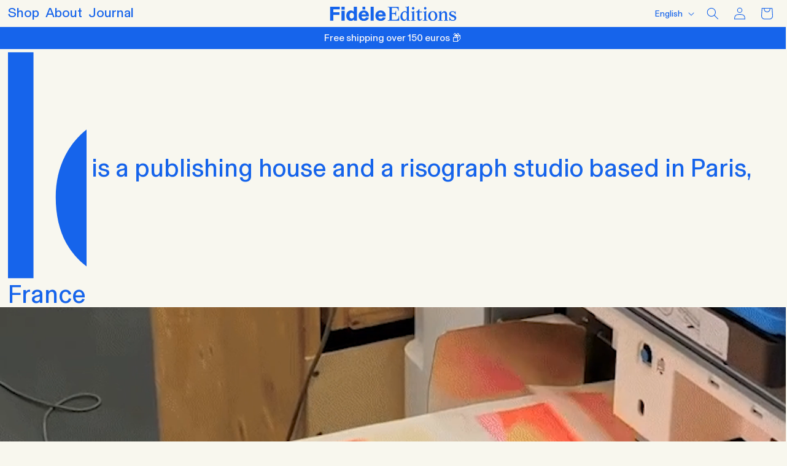

--- FILE ---
content_type: text/html; charset=utf-8
request_url: https://fidele-editions.com/?attachment_id=4697
body_size: 56095
content:
<!doctype html>
<html class="js" lang="en">
  <head>
    <meta charset="utf-8">
    <meta http-equiv="X-UA-Compatible" content="IE=edge">
    <meta name="viewport" content="width=device-width,initial-scale=1">
    <meta name="theme-color" content="">
    <link rel="canonical" href="https://fidele-editions.com/"><link rel="icon" type="image/png" href="//fidele-editions.com/cdn/shop/files/picto.svg?crop=center&height=32&v=1748346891&width=32"><link rel="preconnect" href="https://fonts.shopifycdn.com" crossorigin><title>
      Fidèle Editions
</title>

    
      <meta name="description" content="Maison d’édition indépendante et studio d&#39;impression Riso. Édition et distribution de livres, affiches et une collection de vêtements sous la marque PrintWorks. Découvrez notre catalogue ainsi que notre actualité, et l&#39;ensemble de nos productions.">
    

    

<meta property="og:site_name" content="Fidèle Editions">
<meta property="og:url" content="https://fidele-editions.com/">
<meta property="og:title" content="Fidèle Editions">
<meta property="og:type" content="website">
<meta property="og:description" content="Maison d’édition indépendante et studio d&#39;impression Riso. Édition et distribution de livres, affiches et une collection de vêtements sous la marque PrintWorks. Découvrez notre catalogue ainsi que notre actualité, et l&#39;ensemble de nos productions."><meta property="og:image" content="http://fidele-editions.com/cdn/shop/files/logo-fidele.svg?height=628&pad_color=ffffff&v=1749039675&width=1200">
  <meta property="og:image:secure_url" content="https://fidele-editions.com/cdn/shop/files/logo-fidele.svg?height=628&pad_color=ffffff&v=1749039675&width=1200">
  <meta property="og:image:width" content="1200">
  <meta property="og:image:height" content="628"><meta name="twitter:card" content="summary_large_image">
<meta name="twitter:title" content="Fidèle Editions">
<meta name="twitter:description" content="Maison d’édition indépendante et studio d&#39;impression Riso. Édition et distribution de livres, affiches et une collection de vêtements sous la marque PrintWorks. Découvrez notre catalogue ainsi que notre actualité, et l&#39;ensemble de nos productions.">


    <script src="//fidele-editions.com/cdn/shop/t/2/assets/constants.js?v=132983761750457495441762945323" defer="defer"></script>
    <script src="//fidele-editions.com/cdn/shop/t/2/assets/pubsub.js?v=25310214064522200911762945324" defer="defer"></script>
    <script src="//fidele-editions.com/cdn/shop/t/2/assets/global.js?v=132852609118791020901764166401" defer="defer"></script>
    <script src="//fidele-editions.com/cdn/shop/t/2/assets/details-disclosure.js?v=13653116266235556501762945323" defer="defer"></script>
    <script src="//fidele-editions.com/cdn/shop/t/2/assets/details-modal.js?v=25581673532751508451762945323" defer="defer"></script>
    <script src="//fidele-editions.com/cdn/shop/t/2/assets/search-form.js?v=133129549252120666541762945324" defer="defer"></script><script src="//fidele-editions.com/cdn/shop/t/2/assets/animations.js?v=88693664871331136111762945323" defer="defer"></script><script>window.performance && window.performance.mark && window.performance.mark('shopify.content_for_header.start');</script><meta id="shopify-digital-wallet" name="shopify-digital-wallet" content="/92776923483/digital_wallets/dialog">
<meta name="shopify-checkout-api-token" content="a21a74ee39d62ce27b989dccd62a3cfe">
<meta id="in-context-paypal-metadata" data-shop-id="92776923483" data-venmo-supported="false" data-environment="production" data-locale="en_US" data-paypal-v4="true" data-currency="EUR">
<link rel="alternate" hreflang="x-default" href="https://fidele-editions.com/">
<link rel="alternate" hreflang="en" href="https://fidele-editions.com/">
<link rel="alternate" hreflang="fr" href="https://fidele-editions.com/fr">
<link rel="alternate" hreflang="en-CA" href="https://fidele-editions.com/en-na">
<link rel="alternate" hreflang="fr-CA" href="https://fidele-editions.com/fr-na">
<link rel="alternate" hreflang="en-US" href="https://fidele-editions.com/en-na">
<link rel="alternate" hreflang="fr-US" href="https://fidele-editions.com/fr-na">
<script async="async" src="/checkouts/internal/preloads.js?locale=en-FR"></script>
<link rel="preconnect" href="https://shop.app" crossorigin="anonymous">
<script async="async" src="https://shop.app/checkouts/internal/preloads.js?locale=en-FR&shop_id=92776923483" crossorigin="anonymous"></script>
<script id="apple-pay-shop-capabilities" type="application/json">{"shopId":92776923483,"countryCode":"FR","currencyCode":"EUR","merchantCapabilities":["supports3DS"],"merchantId":"gid:\/\/shopify\/Shop\/92776923483","merchantName":"Fidèle Editions","requiredBillingContactFields":["postalAddress","email","phone"],"requiredShippingContactFields":["postalAddress","email","phone"],"shippingType":"shipping","supportedNetworks":["visa","masterCard","amex"],"total":{"type":"pending","label":"Fidèle Editions","amount":"1.00"},"shopifyPaymentsEnabled":true,"supportsSubscriptions":true}</script>
<script id="shopify-features" type="application/json">{"accessToken":"a21a74ee39d62ce27b989dccd62a3cfe","betas":["rich-media-storefront-analytics"],"domain":"fidele-editions.com","predictiveSearch":true,"shopId":92776923483,"locale":"en"}</script>
<script>var Shopify = Shopify || {};
Shopify.shop = "fidele-editions.myshopify.com";
Shopify.locale = "en";
Shopify.currency = {"active":"EUR","rate":"1.0"};
Shopify.country = "FR";
Shopify.theme = {"name":"Fidele Editions","id":189518774619,"schema_name":"Dawn","schema_version":"15.4.0","theme_store_id":887,"role":"main"};
Shopify.theme.handle = "null";
Shopify.theme.style = {"id":null,"handle":null};
Shopify.cdnHost = "fidele-editions.com/cdn";
Shopify.routes = Shopify.routes || {};
Shopify.routes.root = "/";</script>
<script type="module">!function(o){(o.Shopify=o.Shopify||{}).modules=!0}(window);</script>
<script>!function(o){function n(){var o=[];function n(){o.push(Array.prototype.slice.apply(arguments))}return n.q=o,n}var t=o.Shopify=o.Shopify||{};t.loadFeatures=n(),t.autoloadFeatures=n()}(window);</script>
<script>
  window.ShopifyPay = window.ShopifyPay || {};
  window.ShopifyPay.apiHost = "shop.app\/pay";
  window.ShopifyPay.redirectState = null;
</script>
<script id="shop-js-analytics" type="application/json">{"pageType":"index"}</script>
<script defer="defer" async type="module" src="//fidele-editions.com/cdn/shopifycloud/shop-js/modules/v2/client.init-shop-cart-sync_IZsNAliE.en.esm.js"></script>
<script defer="defer" async type="module" src="//fidele-editions.com/cdn/shopifycloud/shop-js/modules/v2/chunk.common_0OUaOowp.esm.js"></script>
<script type="module">
  await import("//fidele-editions.com/cdn/shopifycloud/shop-js/modules/v2/client.init-shop-cart-sync_IZsNAliE.en.esm.js");
await import("//fidele-editions.com/cdn/shopifycloud/shop-js/modules/v2/chunk.common_0OUaOowp.esm.js");

  window.Shopify.SignInWithShop?.initShopCartSync?.({"fedCMEnabled":true,"windoidEnabled":true});

</script>
<script>
  window.Shopify = window.Shopify || {};
  if (!window.Shopify.featureAssets) window.Shopify.featureAssets = {};
  window.Shopify.featureAssets['shop-js'] = {"shop-cart-sync":["modules/v2/client.shop-cart-sync_DLOhI_0X.en.esm.js","modules/v2/chunk.common_0OUaOowp.esm.js"],"init-fed-cm":["modules/v2/client.init-fed-cm_C6YtU0w6.en.esm.js","modules/v2/chunk.common_0OUaOowp.esm.js"],"shop-button":["modules/v2/client.shop-button_BCMx7GTG.en.esm.js","modules/v2/chunk.common_0OUaOowp.esm.js"],"shop-cash-offers":["modules/v2/client.shop-cash-offers_BT26qb5j.en.esm.js","modules/v2/chunk.common_0OUaOowp.esm.js","modules/v2/chunk.modal_CGo_dVj3.esm.js"],"init-windoid":["modules/v2/client.init-windoid_B9PkRMql.en.esm.js","modules/v2/chunk.common_0OUaOowp.esm.js"],"init-shop-email-lookup-coordinator":["modules/v2/client.init-shop-email-lookup-coordinator_DZkqjsbU.en.esm.js","modules/v2/chunk.common_0OUaOowp.esm.js"],"shop-toast-manager":["modules/v2/client.shop-toast-manager_Di2EnuM7.en.esm.js","modules/v2/chunk.common_0OUaOowp.esm.js"],"shop-login-button":["modules/v2/client.shop-login-button_BtqW_SIO.en.esm.js","modules/v2/chunk.common_0OUaOowp.esm.js","modules/v2/chunk.modal_CGo_dVj3.esm.js"],"avatar":["modules/v2/client.avatar_BTnouDA3.en.esm.js"],"pay-button":["modules/v2/client.pay-button_CWa-C9R1.en.esm.js","modules/v2/chunk.common_0OUaOowp.esm.js"],"init-shop-cart-sync":["modules/v2/client.init-shop-cart-sync_IZsNAliE.en.esm.js","modules/v2/chunk.common_0OUaOowp.esm.js"],"init-customer-accounts":["modules/v2/client.init-customer-accounts_DenGwJTU.en.esm.js","modules/v2/client.shop-login-button_BtqW_SIO.en.esm.js","modules/v2/chunk.common_0OUaOowp.esm.js","modules/v2/chunk.modal_CGo_dVj3.esm.js"],"init-shop-for-new-customer-accounts":["modules/v2/client.init-shop-for-new-customer-accounts_JdHXxpS9.en.esm.js","modules/v2/client.shop-login-button_BtqW_SIO.en.esm.js","modules/v2/chunk.common_0OUaOowp.esm.js","modules/v2/chunk.modal_CGo_dVj3.esm.js"],"init-customer-accounts-sign-up":["modules/v2/client.init-customer-accounts-sign-up_D6__K_p8.en.esm.js","modules/v2/client.shop-login-button_BtqW_SIO.en.esm.js","modules/v2/chunk.common_0OUaOowp.esm.js","modules/v2/chunk.modal_CGo_dVj3.esm.js"],"checkout-modal":["modules/v2/client.checkout-modal_C_ZQDY6s.en.esm.js","modules/v2/chunk.common_0OUaOowp.esm.js","modules/v2/chunk.modal_CGo_dVj3.esm.js"],"shop-follow-button":["modules/v2/client.shop-follow-button_XetIsj8l.en.esm.js","modules/v2/chunk.common_0OUaOowp.esm.js","modules/v2/chunk.modal_CGo_dVj3.esm.js"],"lead-capture":["modules/v2/client.lead-capture_DvA72MRN.en.esm.js","modules/v2/chunk.common_0OUaOowp.esm.js","modules/v2/chunk.modal_CGo_dVj3.esm.js"],"shop-login":["modules/v2/client.shop-login_ClXNxyh6.en.esm.js","modules/v2/chunk.common_0OUaOowp.esm.js","modules/v2/chunk.modal_CGo_dVj3.esm.js"],"payment-terms":["modules/v2/client.payment-terms_CNlwjfZz.en.esm.js","modules/v2/chunk.common_0OUaOowp.esm.js","modules/v2/chunk.modal_CGo_dVj3.esm.js"]};
</script>
<script>(function() {
  var isLoaded = false;
  function asyncLoad() {
    if (isLoaded) return;
    isLoaded = true;
    var urls = ["\/\/searchserverapi1.com\/widgets\/shopify\/init.js?a=2L1q0r1a8L\u0026shop=fidele-editions.myshopify.com","https:\/\/cdn.s3.pop-convert.com\/pcjs.production.min.js?unique_id=fidele-editions.myshopify.com\u0026shop=fidele-editions.myshopify.com","https:\/\/script.pop-convert.com\/new-micro\/production.pc.min.js?unique_id=fidele-editions.myshopify.com\u0026shop=fidele-editions.myshopify.com"];
    for (var i = 0; i < urls.length; i++) {
      var s = document.createElement('script');
      s.type = 'text/javascript';
      s.async = true;
      s.src = urls[i];
      var x = document.getElementsByTagName('script')[0];
      x.parentNode.insertBefore(s, x);
    }
  };
  if(window.attachEvent) {
    window.attachEvent('onload', asyncLoad);
  } else {
    window.addEventListener('load', asyncLoad, false);
  }
})();</script>
<script id="__st">var __st={"a":92776923483,"offset":3600,"reqid":"2bbbd38a-16bb-4b3f-a8ab-541b9dd0276b-1768553311","pageurl":"fidele-editions.com\/?attachment_id=4697","u":"6c890a73ea2f","p":"home"};</script>
<script>window.ShopifyPaypalV4VisibilityTracking = true;</script>
<script id="captcha-bootstrap">!function(){'use strict';const t='contact',e='account',n='new_comment',o=[[t,t],['blogs',n],['comments',n],[t,'customer']],c=[[e,'customer_login'],[e,'guest_login'],[e,'recover_customer_password'],[e,'create_customer']],r=t=>t.map((([t,e])=>`form[action*='/${t}']:not([data-nocaptcha='true']) input[name='form_type'][value='${e}']`)).join(','),a=t=>()=>t?[...document.querySelectorAll(t)].map((t=>t.form)):[];function s(){const t=[...o],e=r(t);return a(e)}const i='password',u='form_key',d=['recaptcha-v3-token','g-recaptcha-response','h-captcha-response',i],f=()=>{try{return window.sessionStorage}catch{return}},m='__shopify_v',_=t=>t.elements[u];function p(t,e,n=!1){try{const o=window.sessionStorage,c=JSON.parse(o.getItem(e)),{data:r}=function(t){const{data:e,action:n}=t;return t[m]||n?{data:e,action:n}:{data:t,action:n}}(c);for(const[e,n]of Object.entries(r))t.elements[e]&&(t.elements[e].value=n);n&&o.removeItem(e)}catch(o){console.error('form repopulation failed',{error:o})}}const l='form_type',E='cptcha';function T(t){t.dataset[E]=!0}const w=window,h=w.document,L='Shopify',v='ce_forms',y='captcha';let A=!1;((t,e)=>{const n=(g='f06e6c50-85a8-45c8-87d0-21a2b65856fe',I='https://cdn.shopify.com/shopifycloud/storefront-forms-hcaptcha/ce_storefront_forms_captcha_hcaptcha.v1.5.2.iife.js',D={infoText:'Protected by hCaptcha',privacyText:'Privacy',termsText:'Terms'},(t,e,n)=>{const o=w[L][v],c=o.bindForm;if(c)return c(t,g,e,D).then(n);var r;o.q.push([[t,g,e,D],n]),r=I,A||(h.body.append(Object.assign(h.createElement('script'),{id:'captcha-provider',async:!0,src:r})),A=!0)});var g,I,D;w[L]=w[L]||{},w[L][v]=w[L][v]||{},w[L][v].q=[],w[L][y]=w[L][y]||{},w[L][y].protect=function(t,e){n(t,void 0,e),T(t)},Object.freeze(w[L][y]),function(t,e,n,w,h,L){const[v,y,A,g]=function(t,e,n){const i=e?o:[],u=t?c:[],d=[...i,...u],f=r(d),m=r(i),_=r(d.filter((([t,e])=>n.includes(e))));return[a(f),a(m),a(_),s()]}(w,h,L),I=t=>{const e=t.target;return e instanceof HTMLFormElement?e:e&&e.form},D=t=>v().includes(t);t.addEventListener('submit',(t=>{const e=I(t);if(!e)return;const n=D(e)&&!e.dataset.hcaptchaBound&&!e.dataset.recaptchaBound,o=_(e),c=g().includes(e)&&(!o||!o.value);(n||c)&&t.preventDefault(),c&&!n&&(function(t){try{if(!f())return;!function(t){const e=f();if(!e)return;const n=_(t);if(!n)return;const o=n.value;o&&e.removeItem(o)}(t);const e=Array.from(Array(32),(()=>Math.random().toString(36)[2])).join('');!function(t,e){_(t)||t.append(Object.assign(document.createElement('input'),{type:'hidden',name:u})),t.elements[u].value=e}(t,e),function(t,e){const n=f();if(!n)return;const o=[...t.querySelectorAll(`input[type='${i}']`)].map((({name:t})=>t)),c=[...d,...o],r={};for(const[a,s]of new FormData(t).entries())c.includes(a)||(r[a]=s);n.setItem(e,JSON.stringify({[m]:1,action:t.action,data:r}))}(t,e)}catch(e){console.error('failed to persist form',e)}}(e),e.submit())}));const S=(t,e)=>{t&&!t.dataset[E]&&(n(t,e.some((e=>e===t))),T(t))};for(const o of['focusin','change'])t.addEventListener(o,(t=>{const e=I(t);D(e)&&S(e,y())}));const B=e.get('form_key'),M=e.get(l),P=B&&M;t.addEventListener('DOMContentLoaded',(()=>{const t=y();if(P)for(const e of t)e.elements[l].value===M&&p(e,B);[...new Set([...A(),...v().filter((t=>'true'===t.dataset.shopifyCaptcha))])].forEach((e=>S(e,t)))}))}(h,new URLSearchParams(w.location.search),n,t,e,['guest_login'])})(!0,!0)}();</script>
<script integrity="sha256-4kQ18oKyAcykRKYeNunJcIwy7WH5gtpwJnB7kiuLZ1E=" data-source-attribution="shopify.loadfeatures" defer="defer" src="//fidele-editions.com/cdn/shopifycloud/storefront/assets/storefront/load_feature-a0a9edcb.js" crossorigin="anonymous"></script>
<script crossorigin="anonymous" defer="defer" src="//fidele-editions.com/cdn/shopifycloud/storefront/assets/shopify_pay/storefront-65b4c6d7.js?v=20250812"></script>
<script data-source-attribution="shopify.dynamic_checkout.dynamic.init">var Shopify=Shopify||{};Shopify.PaymentButton=Shopify.PaymentButton||{isStorefrontPortableWallets:!0,init:function(){window.Shopify.PaymentButton.init=function(){};var t=document.createElement("script");t.src="https://fidele-editions.com/cdn/shopifycloud/portable-wallets/latest/portable-wallets.en.js",t.type="module",document.head.appendChild(t)}};
</script>
<script data-source-attribution="shopify.dynamic_checkout.buyer_consent">
  function portableWalletsHideBuyerConsent(e){var t=document.getElementById("shopify-buyer-consent"),n=document.getElementById("shopify-subscription-policy-button");t&&n&&(t.classList.add("hidden"),t.setAttribute("aria-hidden","true"),n.removeEventListener("click",e))}function portableWalletsShowBuyerConsent(e){var t=document.getElementById("shopify-buyer-consent"),n=document.getElementById("shopify-subscription-policy-button");t&&n&&(t.classList.remove("hidden"),t.removeAttribute("aria-hidden"),n.addEventListener("click",e))}window.Shopify?.PaymentButton&&(window.Shopify.PaymentButton.hideBuyerConsent=portableWalletsHideBuyerConsent,window.Shopify.PaymentButton.showBuyerConsent=portableWalletsShowBuyerConsent);
</script>
<script data-source-attribution="shopify.dynamic_checkout.cart.bootstrap">document.addEventListener("DOMContentLoaded",(function(){function t(){return document.querySelector("shopify-accelerated-checkout-cart, shopify-accelerated-checkout")}if(t())Shopify.PaymentButton.init();else{new MutationObserver((function(e,n){t()&&(Shopify.PaymentButton.init(),n.disconnect())})).observe(document.body,{childList:!0,subtree:!0})}}));
</script>
<script id='scb4127' type='text/javascript' async='' src='https://fidele-editions.com/cdn/shopifycloud/privacy-banner/storefront-banner.js'></script><link id="shopify-accelerated-checkout-styles" rel="stylesheet" media="screen" href="https://fidele-editions.com/cdn/shopifycloud/portable-wallets/latest/accelerated-checkout-backwards-compat.css" crossorigin="anonymous">
<style id="shopify-accelerated-checkout-cart">
        #shopify-buyer-consent {
  margin-top: 1em;
  display: inline-block;
  width: 100%;
}

#shopify-buyer-consent.hidden {
  display: none;
}

#shopify-subscription-policy-button {
  background: none;
  border: none;
  padding: 0;
  text-decoration: underline;
  font-size: inherit;
  cursor: pointer;
}

#shopify-subscription-policy-button::before {
  box-shadow: none;
}

      </style>
<script id="sections-script" data-sections="header" defer="defer" src="//fidele-editions.com/cdn/shop/t/2/compiled_assets/scripts.js?2026"></script>
<script>window.performance && window.performance.mark && window.performance.mark('shopify.content_for_header.end');</script>


    <style data-shopify>
      @font-face {
  font-family: Assistant;
  font-weight: 400;
  font-style: normal;
  font-display: swap;
  src: url("//fidele-editions.com/cdn/fonts/assistant/assistant_n4.9120912a469cad1cc292572851508ca49d12e768.woff2") format("woff2"),
       url("//fidele-editions.com/cdn/fonts/assistant/assistant_n4.6e9875ce64e0fefcd3f4446b7ec9036b3ddd2985.woff") format("woff");
}

      @font-face {
  font-family: Assistant;
  font-weight: 700;
  font-style: normal;
  font-display: swap;
  src: url("//fidele-editions.com/cdn/fonts/assistant/assistant_n7.bf44452348ec8b8efa3aa3068825305886b1c83c.woff2") format("woff2"),
       url("//fidele-editions.com/cdn/fonts/assistant/assistant_n7.0c887fee83f6b3bda822f1150b912c72da0f7b64.woff") format("woff");
}

      
      
      @font-face {
  font-family: Assistant;
  font-weight: 400;
  font-style: normal;
  font-display: swap;
  src: url("//fidele-editions.com/cdn/fonts/assistant/assistant_n4.9120912a469cad1cc292572851508ca49d12e768.woff2") format("woff2"),
       url("//fidele-editions.com/cdn/fonts/assistant/assistant_n4.6e9875ce64e0fefcd3f4446b7ec9036b3ddd2985.woff") format("woff");
}


      
        :root,
        .color-scheme-1 {
          --color-background: 255,255,255;
        
          --gradient-background: #ffffff;
        

        

        --color-foreground: 18,18,18;
        --color-background-contrast: 191,191,191;
        --color-shadow: 18,18,18;
        --color-button: 18,18,18;
        --color-button-text: 255,255,255;
        --color-secondary-button: 255,255,255;
        --color-secondary-button-text: 18,18,18;
        --color-link: 18,18,18;
        --color-badge-foreground: 18,18,18;
        --color-badge-background: 255,255,255;
        --color-badge-border: 18,18,18;
        --payment-terms-background-color: rgb(255 255 255);
      }
      
        
        .color-scheme-2 {
          --color-background: 243,243,243;
        
          --gradient-background: #f3f3f3;
        

        

        --color-foreground: 18,18,18;
        --color-background-contrast: 179,179,179;
        --color-shadow: 18,18,18;
        --color-button: 18,18,18;
        --color-button-text: 243,243,243;
        --color-secondary-button: 243,243,243;
        --color-secondary-button-text: 18,18,18;
        --color-link: 18,18,18;
        --color-badge-foreground: 18,18,18;
        --color-badge-background: 243,243,243;
        --color-badge-border: 18,18,18;
        --payment-terms-background-color: rgb(243 243 243);
      }
      
        
        .color-scheme-3 {
          --color-background: 36,40,51;
        
          --gradient-background: #242833;
        

        

        --color-foreground: 255,255,255;
        --color-background-contrast: 47,52,66;
        --color-shadow: 18,18,18;
        --color-button: 255,255,255;
        --color-button-text: 0,0,0;
        --color-secondary-button: 36,40,51;
        --color-secondary-button-text: 255,255,255;
        --color-link: 255,255,255;
        --color-badge-foreground: 255,255,255;
        --color-badge-background: 36,40,51;
        --color-badge-border: 255,255,255;
        --payment-terms-background-color: rgb(36 40 51);
      }
      
        
        .color-scheme-4 {
          --color-background: 18,18,18;
        
          --gradient-background: #121212;
        

        

        --color-foreground: 255,255,255;
        --color-background-contrast: 146,146,146;
        --color-shadow: 18,18,18;
        --color-button: 255,255,255;
        --color-button-text: 18,18,18;
        --color-secondary-button: 18,18,18;
        --color-secondary-button-text: 255,255,255;
        --color-link: 255,255,255;
        --color-badge-foreground: 255,255,255;
        --color-badge-background: 18,18,18;
        --color-badge-border: 255,255,255;
        --payment-terms-background-color: rgb(18 18 18);
      }
      
        
        .color-scheme-5 {
          --color-background: 51,79,180;
        
          --gradient-background: #334fb4;
        

        

        --color-foreground: 255,255,255;
        --color-background-contrast: 23,35,81;
        --color-shadow: 18,18,18;
        --color-button: 255,255,255;
        --color-button-text: 51,79,180;
        --color-secondary-button: 51,79,180;
        --color-secondary-button-text: 255,255,255;
        --color-link: 255,255,255;
        --color-badge-foreground: 255,255,255;
        --color-badge-background: 51,79,180;
        --color-badge-border: 255,255,255;
        --payment-terms-background-color: rgb(51 79 180);
      }
      
        
        .color-scheme-967c55e8-be0f-43a0-aabc-9ce301e655e3 {
          --color-background: 248,247,239;
        
          --gradient-background: #f8f7ef;
        

        

        --color-foreground: 22,100,235;
        --color-background-contrast: 209,203,150;
        --color-shadow: 255,255,255;
        --color-button: 248,247,239;
        --color-button-text: 22,100,235;
        --color-secondary-button: 248,247,239;
        --color-secondary-button-text: 22,100,235;
        --color-link: 22,100,235;
        --color-badge-foreground: 22,100,235;
        --color-badge-background: 248,247,239;
        --color-badge-border: 22,100,235;
        --payment-terms-background-color: rgb(248 247 239);
      }
      

      body, .color-scheme-1, .color-scheme-2, .color-scheme-3, .color-scheme-4, .color-scheme-5, .color-scheme-967c55e8-be0f-43a0-aabc-9ce301e655e3 {
        color: rgba(var(--color-foreground), 0.75);
        background-color: rgb(var(--color-background));
      }

      :root {
        --font-body-family: Assistant, sans-serif;
        --font-body-style: normal;
        --font-body-weight: 400;
        --font-body-weight-bold: 700;

        --font-heading-family: Assistant, sans-serif;
        --font-heading-style: normal;
        --font-heading-weight: 400;

        --font-body-scale: 1.0;
        --font-heading-scale: 1.0;

        --media-padding: px;
        --media-border-opacity: 0.05;
        --media-border-width: 1px;
        --media-radius: 0px;
        --media-shadow-opacity: 0.0;
        --media-shadow-horizontal-offset: 0px;
        --media-shadow-vertical-offset: 4px;
        --media-shadow-blur-radius: 5px;
        --media-shadow-visible: 0;

        --page-width: 120rem;
        --page-width-margin: 0rem;

        --product-card-image-padding: 0.0rem;
        --product-card-corner-radius: 0.0rem;
        --product-card-text-alignment: left;
        --product-card-border-width: 0.0rem;
        --product-card-border-opacity: 0.1;
        --product-card-shadow-opacity: 0.0;
        --product-card-shadow-visible: 0;
        --product-card-shadow-horizontal-offset: 0.0rem;
        --product-card-shadow-vertical-offset: 0.4rem;
        --product-card-shadow-blur-radius: 0.5rem;

        --collection-card-image-padding: 0.0rem;
        --collection-card-corner-radius: 0.0rem;
        --collection-card-text-alignment: left;
        --collection-card-border-width: 0.0rem;
        --collection-card-border-opacity: 0.1;
        --collection-card-shadow-opacity: 0.0;
        --collection-card-shadow-visible: 0;
        --collection-card-shadow-horizontal-offset: 0.0rem;
        --collection-card-shadow-vertical-offset: 0.4rem;
        --collection-card-shadow-blur-radius: 0.5rem;

        --blog-card-image-padding: 0.0rem;
        --blog-card-corner-radius: 0.0rem;
        --blog-card-text-alignment: left;
        --blog-card-border-width: 0.0rem;
        --blog-card-border-opacity: 0.1;
        --blog-card-shadow-opacity: 0.0;
        --blog-card-shadow-visible: 0;
        --blog-card-shadow-horizontal-offset: 0.0rem;
        --blog-card-shadow-vertical-offset: 0.4rem;
        --blog-card-shadow-blur-radius: 0.5rem;

        --badge-corner-radius: 4.0rem;

        --popup-border-width: 1px;
        --popup-border-opacity: 0.1;
        --popup-corner-radius: 0px;
        --popup-shadow-opacity: 0.05;
        --popup-shadow-horizontal-offset: 0px;
        --popup-shadow-vertical-offset: 4px;
        --popup-shadow-blur-radius: 5px;

        --drawer-border-width: 1px;
        --drawer-border-opacity: 0.1;
        --drawer-shadow-opacity: 0.0;
        --drawer-shadow-horizontal-offset: 0px;
        --drawer-shadow-vertical-offset: 4px;
        --drawer-shadow-blur-radius: 5px;

        --spacing-sections-desktop: 0px;
        --spacing-sections-mobile: 0px;

        --grid-desktop-vertical-spacing: 12px;
        --grid-desktop-horizontal-spacing: 12px;
        --grid-mobile-vertical-spacing: 6px;
        --grid-mobile-horizontal-spacing: 6px;

        --text-boxes-border-opacity: 0.1;
        --text-boxes-border-width: 0px;
        --text-boxes-radius: 0px;
        --text-boxes-shadow-opacity: 0.0;
        --text-boxes-shadow-visible: 0;
        --text-boxes-shadow-horizontal-offset: 0px;
        --text-boxes-shadow-vertical-offset: 4px;
        --text-boxes-shadow-blur-radius: 5px;

        --buttons-radius: 0px;
        --buttons-radius-outset: 0px;
        --buttons-border-width: 0px;
        --buttons-border-opacity: 1.0;
        --buttons-shadow-opacity: 0.0;
        --buttons-shadow-visible: 0;
        --buttons-shadow-horizontal-offset: 0px;
        --buttons-shadow-vertical-offset: 0px;
        --buttons-shadow-blur-radius: 0px;
        --buttons-border-offset: 0px;

        --inputs-radius: 0px;
        --inputs-border-width: 1px;
        --inputs-border-opacity: 0.55;
        --inputs-shadow-opacity: 0.0;
        --inputs-shadow-horizontal-offset: 0px;
        --inputs-margin-offset: 0px;
        --inputs-shadow-vertical-offset: 0px;
        --inputs-shadow-blur-radius: 0px;
        --inputs-radius-outset: 0px;

        --variant-pills-radius: 0px;
        --variant-pills-border-width: 0px;
        --variant-pills-border-opacity: 1.0;
        --variant-pills-shadow-opacity: 0.0;
        --variant-pills-shadow-horizontal-offset: 0px;
        --variant-pills-shadow-vertical-offset: 0px;
        --variant-pills-shadow-blur-radius: 0px;
      }

      *,
      *::before,
      *::after {
        box-sizing: inherit;
      }

      html {
        box-sizing: border-box;
        font-size: calc(var(--font-body-scale) * 62.5%);
        height: 100%;
      }

      body {
        display: grid;
        grid-template-rows: auto auto 1fr auto;
        grid-template-columns: 100%;
        min-height: 100%;
        margin: 0;
        font-size: 1.5rem;
        letter-spacing: 0.06rem;
        line-height: calc(1 + 0.8 / var(--font-body-scale));
        font-family: var(--font-body-family);
        font-style: var(--font-body-style);
        font-weight: var(--font-body-weight);
      }

      @media screen and (min-width: 750px) {
        body {
          font-size: 1.6rem;
        }
      }
    </style>

    <link href="//fidele-editions.com/cdn/shop/t/2/assets/base.css?v=159841507637079171801762945323" rel="stylesheet" type="text/css" media="all" />
    <link href="//fidele-editions.com/cdn/shop/t/2/assets/custom.css?v=58567518055902518671764852171" rel="stylesheet" type="text/css" media="all" />
    <link rel="stylesheet" href="//fidele-editions.com/cdn/shop/t/2/assets/component-cart-items.css?v=13033300910818915211762945323" media="print" onload="this.media='all'"><link href="//fidele-editions.com/cdn/shop/t/2/assets/component-cart-drawer.css?v=39223250576183958541762945323" rel="stylesheet" type="text/css" media="all" />
      <link href="//fidele-editions.com/cdn/shop/t/2/assets/component-cart.css?v=164708765130180853531762945323" rel="stylesheet" type="text/css" media="all" />
      <link href="//fidele-editions.com/cdn/shop/t/2/assets/component-totals.css?v=15906652033866631521762945323" rel="stylesheet" type="text/css" media="all" />
      <link href="//fidele-editions.com/cdn/shop/t/2/assets/component-price.css?v=47596247576480123001762945323" rel="stylesheet" type="text/css" media="all" />
      <link href="//fidele-editions.com/cdn/shop/t/2/assets/component-discounts.css?v=152760482443307489271762945323" rel="stylesheet" type="text/css" media="all" />

      <link rel="preload" as="font" href="//fidele-editions.com/cdn/fonts/assistant/assistant_n4.9120912a469cad1cc292572851508ca49d12e768.woff2" type="font/woff2" crossorigin>
      

      <link rel="preload" as="font" href="//fidele-editions.com/cdn/fonts/assistant/assistant_n4.9120912a469cad1cc292572851508ca49d12e768.woff2" type="font/woff2" crossorigin>
      
<link href="//fidele-editions.com/cdn/shop/t/2/assets/component-localization-form.css?v=170315343355214948141762945323" rel="stylesheet" type="text/css" media="all" />
      <script src="//fidele-editions.com/cdn/shop/t/2/assets/localization-form.js?v=144176611646395275351762945324" defer="defer"></script><link
        rel="stylesheet"
        href="//fidele-editions.com/cdn/shop/t/2/assets/component-predictive-search.css?v=118923337488134913561762945323"
        media="print"
        onload="this.media='all'"
      ><script>
      if (Shopify.designMode) {
        document.documentElement.classList.add('shopify-design-mode');
      }
    </script>
  

<!-- PageFly Header Render begins -->
  
  <script>
    window.addEventListener('load', () => {
      // fallback for gtag when not initialized
      if(typeof window.gtag !== 'function') {
        window.gtag = (str1, str2, obj) => {
        }
      }
    }) 
  </script>
  <!-- PageFly begins loading custom fonts -->
    <link rel="preload" as="font" fetchpriority="low" href="https://cdn.shopify.com/s/files/1/0927/7692/3483/files/BaselGrotesk-Bold.woff2?v=1748872045" type="font/woff2" crossorigin><link rel="preload" as="font" fetchpriority="low" href="https://cdn.shopify.com/s/files/1/0927/7692/3483/files/OTMagisterUnlicensedTrial-Regular.woff2?v=1748872093" type="font/woff2" crossorigin><link rel="preload" as="font" fetchpriority="low" href="https://cdn.shopify.com/s/files/1/0927/7692/3483/files/BaselGrotesk-Book.woff2?v=1762332403" type="font/woff2" crossorigin>
    <style>@font-face {
      font-family: 'BaselGrotesk Bold';
      src: url("https://cdn.shopify.com/s/files/1/0927/7692/3483/files/BaselGrotesk-Bold.woff2?v=1748872045") format("woff2");
      font-display: swap;
    }@font-face {
      font-family: 'OTMagisterUnlicensedTrial Regular';
      src: url("https://cdn.shopify.com/s/files/1/0927/7692/3483/files/OTMagisterUnlicensedTrial-Regular.woff2?v=1748872093") format("woff2");
      font-display: swap;
    }@font-face {
      font-family: 'BaselGrotesk Book';
      src: url("https://cdn.shopify.com/s/files/1/0927/7692/3483/files/BaselGrotesk-Book.woff2?v=1762332403") format("woff2");
      font-display: swap;
    }</style>
    <!-- PageFly ends loading custom fonts -->
<style>.__pf .pf-c-ct,.__pf .pf-c-lt,.__pf .pf-c-rt{align-content:flex-start}.__pf .oh,.pf-sr-only{overflow:hidden}.__pf img,.__pf video{max-width:100%;border:0;vertical-align:middle}.__pf [tabIndex],.__pf button,.__pf input,.__pf select,.__pf textarea{touch-action:manipulation}.__pf:not([data-pf-editor-version=gen-2]) :focus-visible{outline:0!important;box-shadow:none!important}.__pf:not([data-pf-editor-version=gen-2]) :not(input):not(select):not(textarea):not([data-active=true]):focus-visible{border:none!important}.__pf *,.__pf :after,.__pf :before{box-sizing:border-box}.__pf [disabled],.__pf [readonly]{cursor:default}.__pf [data-href],.__pf button:not([data-pf-id]):hover{cursor:pointer}.__pf [disabled]:not([disabled=false]),.pf-dialog svg{pointer-events:none}.__pf [hidden]{display:none!important}.__pf [data-link=inherit]{color:inherit;text-decoration:none}.__pf [data-pf-placeholder]{outline:0;height:auto;display:none;pointer-events:none!important}.__pf .pf-ifr,.__pf [style*="--ratio"] img{height:100%;left:0;top:0;width:100%;position:absolute}.__pf .pf-r,.__pf .pf-r-eh>.pf-c{display:flex}.__pf [style*="--cw"]{padding:0 15px;width:100%;margin:auto;max-width:var(--cw)}.__pf .pf-ifr{border:0}.__pf .pf-bg-lazy{background-image:none!important}.__pf .pf-r{flex-wrap:wrap}.__pf .pf-r-dg{display:grid}.__pf [style*="--c-xs"]{max-width:calc(100%/12*var(--c-xs));flex-basis:calc(100%/12*var(--c-xs))}.__pf [style*="--s-xs"]{margin:0 calc(-1 * var(--s-xs))}.__pf [style*="--s-xs"]>.pf-c{padding:var(--s-xs)}.__pf .pf-r-ew>.pf-c{flex-grow:1;flex-basis:0}.__pf [style*="--ew-xs"]>.pf-c{flex-basis:calc(100% / var(--ew-xs));max-width:calc(100% / var(--ew-xs))}.__pf [style*="--ratio"]{position:relative;padding-bottom:var(--ratio)}.main-content{padding:0}.footer-section,.site-footer,.site-footer-wrapper,main .accent-background+.shopify-section{margin:0}@media (max-width:767.4999px){.__pf .pf-hide{display:none!important}}@media (max-width:1024.4999px) and (min-width:767.5px){.__pf .pf-sm-hide{display:none!important}}@media (max-width:1199.4999px) and (min-width:1024.5px){.__pf .pf-md-hide{display:none!important}}@media (min-width:767.5px){.__pf [style*="--s-sm"]{margin:0 calc(-1 * var(--s-sm))}.__pf [style*="--c-sm"]{max-width:calc(100%/12*var(--c-sm));flex-basis:calc(100%/12*var(--c-sm))}.__pf [style*="--s-sm"]>.pf-c{padding:var(--s-sm)}.__pf [style*="--ew-sm"]>.pf-c{flex-basis:calc(100% / var(--ew-sm));max-width:calc(100% / var(--ew-sm))}}@media (min-width:1024.5px){.__pf [style*="--s-md"]{margin:0 calc(-1 * var(--s-md))}.__pf [style*="--c-md"]{max-width:calc(100%/12*var(--c-md));flex-basis:calc(100%/12*var(--c-md))}.__pf [style*="--s-md"]>.pf-c{padding:var(--s-md)}.__pf [style*="--ew-md"]>.pf-c{flex-basis:calc(100% / var(--ew-md));max-width:calc(100% / var(--ew-md))}}@media (min-width:1199.5px){.__pf [style*="--s-lg"]{margin:0 calc(-1 * var(--s-lg))}.__pf [style*="--c-lg"]{max-width:calc(100%/12*var(--c-lg));flex-basis:calc(100%/12*var(--c-lg))}.__pf [style*="--s-lg"]>.pf-c{padding:var(--s-lg)}.__pf [style*="--ew-lg"]>.pf-c{flex-basis:calc(100% / var(--ew-lg));max-width:calc(100% / var(--ew-lg))}.__pf .pf-lg-hide{display:none!important}}.__pf .pf-r-eh>.pf-c>div{width:100%}.__pf .pf-c-lt{justify-content:flex-start;align-items:flex-start}.__pf .pf-c-ct{justify-content:center;align-items:flex-start}.__pf .pf-c-rt{justify-content:flex-end;align-items:flex-start}.__pf .pf-c-lm{justify-content:flex-start;align-items:center;align-content:center}.__pf .pf-c-cm{justify-content:center;align-items:center;align-content:center}.__pf .pf-c-rm{justify-content:flex-end;align-items:center;align-content:center}.__pf .pf-c-cb,.__pf .pf-c-lb,.__pf .pf-c-rb{align-content:flex-end}.__pf .pf-c-lb{justify-content:flex-start;align-items:flex-end}.__pf .pf-c-cb{justify-content:center;align-items:flex-end}.__pf .pf-c-rb{justify-content:flex-end;align-items:flex-end}.pf-no-border:not(:focus-visible){border:none;outline:0}.pf-sr-only{position:absolute;width:1px;height:1px;padding:0;clip:rect(0,0,0,0);white-space:nowrap;clip-path:inset(50%);border:0}.pf-close-dialog-btn,.pf-dialog{background:0 0;border:none;padding:0}.pf-visibility-hidden{visibility:hidden}.pf-dialog{top:50%;left:50%;transform:translate(-50%,-50%);max-height:min(calc(9/16*100vw),calc(100% - 6px - 2em));-webkit-overflow-scrolling:touch;overflow:hidden;margin:0}.pf-dialog::backdrop{background:rgba(0,0,0,.9);opacity:1}.pf-close-dialog-btn{position:absolute;top:0;right:0;height:16px;margin-bottom:8px;cursor:pointer}.pf-close-dialog-btn:not(:focus-visible){box-shadow:none}.pf-dialog-content{display:block;margin:24px auto auto;width:100%;height:calc(100% - 24px)}.pf-dialog-content>*{width:100%;height:100%;border:0}</style>
<style></style>
<style>.pf-color-scheme-1,.pf-color-scheme-2{--pf-scheme-btn-text-color:rgb(255, 255, 255);background-color:var(--pf-scheme-bg-color);background-image:var(--pf-scheme-bg-gradient-color);border-color:var(--pf-scheme-border-color);color:var(--pf-scheme-text-color)}.pf-color-scheme-1{--pf-scheme-bg-color:rgba(255, 255, 255, 0);--pf-scheme-text-color:rgb(0, 0, 0);--pf-scheme-btn-bg-color:rgb(145, 157, 169);--pf-scheme-border-color:rgba(0, 0, 0);--pf-scheme-shadow-color:rgb(0, 0, 0, 0.25)}.pf-color-scheme-2,.pf-color-scheme-3{--pf-scheme-text-color:rgb(18, 18, 18);--pf-scheme-btn-bg-color:rgb(18, 18, 18);--pf-scheme-border-color:rgb(18, 18, 18)}.pf-color-scheme-2,.pf-color-scheme-3,.pf-color-scheme-4{--pf-scheme-shadow-color:rgb(18, 18, 18)}.pf-color-scheme-2{--pf-scheme-bg-color:rgb(255, 255, 255)}.pf-color-scheme-3{--pf-scheme-bg-color:rgb(243, 243, 243);--pf-scheme-btn-text-color:rgb(243, 243, 243);background-color:var(--pf-scheme-bg-color);background-image:var(--pf-scheme-bg-gradient-color);border-color:var(--pf-scheme-border-color);color:var(--pf-scheme-text-color)}.pf-color-scheme-4,.pf-color-scheme-5,.pf-color-scheme-6{--pf-scheme-btn-bg-color:rgb(255, 255, 255);--pf-scheme-border-color:rgb(255, 255, 255);background-color:var(--pf-scheme-bg-color);background-image:var(--pf-scheme-bg-gradient-color);border-color:var(--pf-scheme-border-color);color:var(--pf-scheme-text-color)}.pf-color-scheme-4{--pf-scheme-bg-color:rgb(36, 40, 51);--pf-scheme-text-color:rgb(255, 255, 255);--pf-scheme-btn-text-color:rgb(0, 0, 0)}.pf-color-scheme-5{--pf-scheme-bg-color:rgb(30, 30, 30);--pf-scheme-text-color:rgb(176, 175, 172);--pf-scheme-btn-text-color:rgb(176, 175, 172);--pf-scheme-shadow-color:rgb(0, 0, 0)}.pf-color-scheme-6{--pf-scheme-bg-color:rgb(51, 79, 180);--pf-scheme-text-color:rgb(255, 255, 255);--pf-scheme-btn-text-color:rgb(51, 79, 180);--pf-scheme-shadow-color:rgb(18, 18, 18)}[data-pf-type^=Button]{background-color:var(--pf-scheme-btn-bg-color);background-image:var(--pf-scheme-btn-bg-gradient-color);color:var(--pf-scheme-btn-text-color)}.pf-typography-1{font-family:BaselGrotesk Book;font-weight:400}.pf-typography-2{font-family:BaselGrotesk Bold;font-weight:700}.pf-typography-3{font-family:OTMagisterUnlicensedTrial Regular;font-weight:400}@media all{.__pf .pf-button-1{color:#f8f7ef;background-color:#1664eb;transition:.3s;padding:9px 10px 10px;border-style:none;border-width:1px;letter-spacing:0;font-family:"BaselGrotesk Book";font-weight:400}.__pf .pf-button-2{padding:9px 10px 10px;background-color:#b0afac;color:#1e1e1e;font-size:2em;text-align:center;transition:.3s;font-family:"OTMagisterUnlicensedTrial Regular";font-weight:400}.__pf .pf-button-3,.__pf .pf-button-4,.__pf .pf-button-5,.__pf .pf-button-6,.__pf .pf-field-1,.__pf .pf-heading-1-h5,.__pf .pf-heading-1-h6,.__pf .pf-heading-2-h6,.__pf .pf-heading-3-h1,.__pf .pf-heading-3-h2,.__pf .pf-heading-3-h3,.__pf .pf-heading-3-h4,.__pf .pf-heading-3-h5,.__pf .pf-heading-3-h6,.__pf .pf-heading-4-h1,.__pf .pf-heading-4-h2,.__pf .pf-heading-4-h3,.__pf .pf-heading-4-h4,.__pf .pf-heading-4-h5,.__pf .pf-heading-4-h6,.__pf .pf-heading-5-h1,.__pf .pf-heading-5-h2,.__pf .pf-heading-5-h3,.__pf .pf-heading-5-h4,.__pf .pf-heading-5-h5,.__pf .pf-heading-5-h6,.__pf .pf-heading-6-h1,.__pf .pf-heading-6-h2,.__pf .pf-heading-6-h3,.__pf .pf-heading-6-h4,.__pf .pf-heading-6-h5,.__pf .pf-heading-6-h6,.__pf .pf-text-1,.__pf .pf-text-2,.__pf .pf-text-3,.__pf .pf-text-4,.__pf .pf-text-5,.__pf .pf-text-6{font-family:"BaselGrotesk Book";font-weight:400}.__pf .pf-text-1{color:#1664eb;font-size:16px;line-height:1em;letter-spacing:0}.__pf .pf-text-2{color:#b0afac;font-size:1em;line-height:1em}.__pf .pf-divider-1{color:#1664eb}.__pf .pf-divider-2{color:#b0afac;border-style:none;border-width:1px}.__pf .pf-field-1{background-color:rgba(253,253,253,0);border-width:0 0 2px;border-style:solid;border-color:#b0afac;border-image:initial;padding:6px 0;color:#b0afac;font-size:1.375em;line-height:1em;border-radius:0}.__pf .pf-field-2,.__pf .pf-field-3,.__pf .pf-field-4,.__pf .pf-field-5,.__pf .pf-field-6{background-color:#fdfdfd;border:.66px solid #8a8a8a;border-radius:8px;padding:6px 12px;font-family:"BaselGrotesk Book";font-weight:400}.__pf .pf-heading-1-h1{color:#1664eb;font-size:32px;font-family:"OTMagisterUnlicensedTrial Regular";font-weight:400}.__pf .pf-heading-1-h2{color:#1664eb;font-size:62px;line-height:.92em;letter-spacing:-1px;font-family:"BaselGrotesk Book";font-weight:400}.__pf .pf-heading-1-h3{color:#1664eb;font-size:24px;line-height:1em;letter-spacing:-1px;font-family:"OTMagisterUnlicensedTrial Regular";font-weight:400}.__pf .pf-heading-1-h4{color:#1664eb;font-size:19px;letter-spacing:-1px;line-height:.97em;font-family:"BaselGrotesk Bold";font-weight:700}.__pf .pf-heading-2-h1,.__pf .pf-heading-2-h5{color:#b0afac;font-family:"BaselGrotesk Book";font-weight:400}.__pf .pf-heading-2-h2{color:#b0afac;font-size:3.875em;letter-spacing:-1px;line-height:.92em;font-family:"BaselGrotesk Book";font-weight:400}.__pf .pf-heading-2-h3{color:#b0afac;font-size:2em;font-family:"OTMagisterUnlicensedTrial Regular";font-weight:400}.__pf .pf-heading-2-h4{color:#b0afac;font-family:"BaselGrotesk Bold";font-size:1.6em;font-weight:400}.__pf .pf-button-1:hover{color:#1664eb;background-color:#f8f7ef}.__pf .pf-button-2:hover{background-color:#1e1e1e;color:#b0afac}.__pf .pf-container-1{background-color:#f8f7ef;padding:21px 1%}.__pf .pf-container-2{padding:21px 1%;background-color:#1e1e1e;border-style:none;border-width:1px}}@media (min-width:1025px) and (max-width:1199px){.__pf .pf-container-1,.__pf .pf-container-2{padding:20px 10px}}@media (min-width:768px) and (max-width:1024px){.__pf .pf-container-1,.__pf .pf-container-2{padding:20px 10px}}@media (max-width:767px){.__pf .pf-container-1,.__pf .pf-container-2{padding:20px 12px}.__pf .pf-heading-1-h2{font-size:40px}}</style>
<style id="pf-shopify-font">div.__pf {--pf-shopify-font-family-type-header-font: Assistant, sans-serif;
        --pf-shopify-font-style-type-header-font: normal;
        --pf-shopify-font-weight-type-header-font: 400;
--pf-shopify-font-family-type-body-font: Assistant, sans-serif;
        --pf-shopify-font-style-type-body-font: normal;
        --pf-shopify-font-weight-type-body-font: 400;}</style>
<link rel="stylesheet" href="//fidele-editions.com/cdn/shop/t/2/assets/pagefly-animation.css?v=35569424405882025761762945334" media="print" onload="this.media='all'">

<!-- PageFly begins loading custom fonts -->
    <link rel="preload" as="font" fetchpriority="low" href="https://cdn.shopify.com/s/files/1/0927/7692/3483/files/BaselGrotesk-Regular.woff2?v=1748872068" type="font/woff2" crossorigin><link rel="preload" as="font" fetchpriority="low" href="https://cdn.shopify.com/s/files/1/0927/7692/3483/files/OTMagisterUnlicensedTrial-Regular.woff2?v=1748872093" type="font/woff2" crossorigin><link rel="preload" as="font" fetchpriority="low" href="https://cdn.shopify.com/s/files/1/0927/7692/3483/files/BaselGrotesk-Book.woff2?v=1762332403" type="font/woff2" crossorigin>
    <style>@font-face {
      font-family: 'BaselGrotesk Regular';
      src: url("https://cdn.shopify.com/s/files/1/0927/7692/3483/files/BaselGrotesk-Regular.woff2?v=1748872068") format("woff2");
      font-display: swap;
    }@font-face {
      font-family: 'OTMagisterUnlicensedTrial Regular';
      src: url("https://cdn.shopify.com/s/files/1/0927/7692/3483/files/OTMagisterUnlicensedTrial-Regular.woff2?v=1748872093") format("woff2");
      font-display: swap;
    }@font-face {
      font-family: 'BaselGrotesk Book';
      src: url("https://cdn.shopify.com/s/files/1/0927/7692/3483/files/BaselGrotesk-Book.woff2?v=1762332403") format("woff2");
      font-display: swap;
    }</style>
    <!-- PageFly ends loading custom fonts -->

<style>.eQruUW.xs-hidden-pag .pf-cmIldm,.jtrPsh.xs-hidden-pag .pf-cmIldm,.laqDkI.xs-hidden-pag .pf-cmIldm{display:none}.bkrdr,.dkgWKn,.dncZrx,.dyRUyk,.jNGdCp .pf-media-video{aspect-ratio:var(--pf-aspect-ratio-value)}.XKbLH,.dUNzlq,.dncZrx,.dyRUyk,.hiXqsl img,.jFZyOd>span,.jNGdCp{max-width:100%}.gKihgy{display:flex!important;align-items:center;padding:16px 0;position:relative;font-size:2px}.gKihgy:after,.gKihgy:before{content:'';width:100%;border-top:1em solid}.gKihgy>span{padding:0 16px;flex:1 0 auto;display:flex;line-height:1}.qmQNK{white-space:pre-line;user-select:text}.qmQNK span{vertical-align:baseline!important}.qmQNK svg{margin-right:5px}.gNGIPQ{word-break:break-word}.dkgWKn .disabled,.gNGIPQ>input{display:none!important}.eQruUW,.jtrPsh,.laqDkI{position:relative;overflow:hidden}.eQruUW .pf-slider,.jtrPsh .pf-slider,.laqDkI .pf-slider{display:flex;overflow-x:auto;overflow-y:hidden;scroll-behavior:smooth;scroll-snap-type:x mandatory;transition:height 250ms ease-in-out}.eQruUW .pf-slider:not([class*=pf-c-]),.jtrPsh .pf-slider:not([class*=pf-c-]),.laqDkI .pf-slider:not([class*=pf-c-]){align-items:inherit}.dUNzlq .pf-media-slider:not(.-show-scroll-bar),.dUNzlq .pf-slider:not(.-show-scroll-bar),.eQruUW .pf-slider:not(.-show-scroll-bar),.jtrPsh .pf-slider:not(.-show-scroll-bar),.laqDkI .pf-slider:not(.-show-scroll-bar){scrollbar-width:none;-ms-overflow-style:none}.eQruUW .pf-slider:not(.-show-scroll-bar)::-webkit-scrollbar{display:none}.eQruUW .pf-slide,.jtrPsh .pf-slide,.laqDkI .pf-slide{align-items:center;display:flex;flex:0 0 auto;flex-direction:column;justify-content:flex-start;max-width:none;scroll-snap-align:start;overflow:hidden}.eQruUW .pf-slide>div,.jtrPsh .pf-slide>div,.laqDkI .pf-slide>div{width:100%;word-break:break-word}.eQruUW .pf-slider-next,.eQruUW .pf-slider-prev,.jtrPsh .pf-slider-next,.jtrPsh .pf-slider-prev,.laqDkI .pf-slider-next,.laqDkI .pf-slider-prev{width:40px;height:40px;position:absolute;font-size:20px;top:calc(50% - 20px);border:none;cursor:pointer;transition:.35s;line-height:1}.DhzHi .pf-loading,.eyXJfA .pf-loading,.jNGdCp,.jNGdCp .media,.jsnykS{position:relative}.dUNzlq .pf-slider-next:after,.dUNzlq .pf-slider-next:before,.dUNzlq .pf-slider-prev:after,.dUNzlq .pf-slider-prev:before,.eQruUW .pf-slider-next:after,.eQruUW .pf-slider-next:before,.eQruUW .pf-slider-prev:after,.eQruUW .pf-slider-prev:before,.jtrPsh .pf-slider-next:after,.jtrPsh .pf-slider-next:before,.jtrPsh .pf-slider-prev:after,.jtrPsh .pf-slider-prev:before,.laqDkI .pf-slider-next:after,.laqDkI .pf-slider-next:before,.laqDkI .pf-slider-prev:after,.laqDkI .pf-slider-prev:before{content:'';position:absolute;background:#fff}.eQruUW .pf-slider-prev,.jtrPsh .pf-slider-prev,.laqDkI .pf-slider-prev{left:20px;transform:rotate(180deg)}.eQruUW .pf-slider-next,.jtrPsh .pf-slider-next,.laqDkI .pf-slider-next{right:20px}.dkgWKn .pagination-style-1 button.active,.eQruUW .pagination-style-1 button.active,.jtrPsh .pagination-style-1 button.active,.laqDkI .pagination-style-1 button.active{background:#000}.eQruUW[style*='--s-xs']>.pf-slider>.pf-slide,.jtrPsh[style*='--s-xs']>.pf-slider>.pf-slide,.laqDkI[style*='--s-xs']>.pf-slider>.pf-slide{padding:var(--s-xs)}.eQruUW .pf-slider,.laqDkI .pf-slider{flex-wrap:nowrap;scroll-padding-left:calc((var(--ws-xs,1)/ (var(--ss-xs,1) + (var(--ws-xs,0) * 0.01))) * 1% / 2)}.eQruUW .pf-slide,.laqDkI .pf-slide{flex:0 0 calc(100% / (var(--ss-xs,1) + (var(--ws-xs,0) * 0.01)))}@media (min-width:767.5px){.eQruUW .pf-slider{flex-wrap:nowrap;scroll-padding-left:calc((var(--ws-sm,1)/ (var(--ss-sm,1) + (var(--ws-sm,0) * 0.01))) * 1% / 2)}.eQruUW .pf-slide{flex:0 0 calc(100% / (var(--ss-sm,1) + (var(--ws-sm,0) * 0.01)))}.eQruUW.sm-hidden-pag .pf-cmIldm{display:none}.eQruUW[style*="--s-sm"]>.pf-slider>.pf-slide{padding:var(--s-sm)}}@media (min-width:1024.5px){.eQruUW .pf-slider{flex-wrap:nowrap;scroll-padding-left:calc((var(--ws-md,1)/ (var(--ss-md,1) + (var(--ws-md,0) * 0.01))) * 1% / 2)}.eQruUW .pf-slide{flex:0 0 calc(100% / (var(--ss-md,1) + (var(--ws-md,0) * 0.01)))}.eQruUW.md-hidden-pag .pf-cmIldm{display:none}}.jtrPsh .pf-slider:not(.-show-scroll-bar)::-webkit-scrollbar{display:none}.jtrPsh .pf-slider{flex-wrap:wrap;scroll-padding-left:calc((var(--ws-xs,1)/ (var(--ss-xs,1) + (var(--ws-xs,0) * 0.01))) * 1% / 2)}.jtrPsh .pf-slide{flex:0 0 calc(100% / var(--ss-xs,1))}@media (min-width:767.5px){.jtrPsh .pf-slider,.laqDkI .pf-slider{flex-wrap:wrap;scroll-padding-left:calc((var(--ws-sm,1)/ (var(--ss-sm,1) + (var(--ws-sm,0) * 0.01))) * 1% / 2)}.jtrPsh .pf-slide,.laqDkI .pf-slide{flex:0 0 calc(100% / var(--ss-sm,1))}.jtrPsh.sm-hidden-pag .pf-cmIldm,.laqDkI.sm-hidden-pag .pf-cmIldm{display:none}.jtrPsh[style*="--s-sm"]>.pf-slider>.pf-slide,.laqDkI[style*="--s-sm"]>.pf-slider>.pf-slide{padding:var(--s-sm)}}@media (min-width:1024.5px){.jtrPsh .pf-slider{flex-wrap:wrap;scroll-padding-left:calc((var(--ws-md,1)/ (var(--ss-md,1) + (var(--ws-md,0) * 0.01))) * 1% / 2)}.jtrPsh .pf-slide{flex:0 0 calc(100% / var(--ss-md,1))}.jtrPsh.md-hidden-pag .pf-cmIldm{display:none}}.laqDkI .pf-slider:not(.-show-scroll-bar)::-webkit-scrollbar{display:none}@media (min-width:1024.5px){.laqDkI .pf-slider{flex-wrap:wrap;scroll-padding-left:calc((var(--ws-md,1)/ (var(--ss-md,1) + (var(--ws-md,0) * 0.01))) * 1% / 2)}.laqDkI .pf-slide{flex:0 0 calc(100% / var(--ss-md,1))}.laqDkI.md-hidden-pag .pf-cmIldm{display:none}}.jNGdCp{overflow:hidden}.jNGdCp video{display:flex;height:auto;border-radius:inherit}.jNGdCp svg{position:absolute;top:calc(50% - 32px);left:calc(50% - 32px);z-index:10}.DhzHi .pf-loading .pf-cmIpgn,.ewxPMz .pf-loading .pf-cmIpgn,.eyXJfA .pf-loading .pf-cmIpgn,.jNGdCp svg path{pointer-events:none}.jNGdCp .pf-video-wrapper{position:relative;height:100%}.jNGdCp .pf-lazy-html-video{margin:0 auto}.jNGdCp .media{display:block}.jNGdCp .pf-media-video{height:100%}.dncZrx{display:inline-block;overflow:auto;height:auto}.dkgWKn [data-action='2'],.dncZrx [data-href]{cursor:pointer}.DhzHi .pf-loading:before,.ewxPMz .pf-loading:before,.eyXJfA .pf-loading:before{content:'';position:absolute;border:3px solid #f3f3f3;border-top:3px solid #000;border-radius:50%;width:32px;height:32px;animation:2s linear infinite pf-spin;z-index:1;top:calc(50% - 46px);left:calc(50% - 16px)}.DhzHi .pf-loading>.pf-slide .pf-c,.ewxPMz .pf-loading>div:not(:last-child),.eyXJfA .pf-loading>.pf-slide .pf-c{opacity:.6}.DhzHi [data-pf-type=ProductBox],.DhzHi div[data-pf-type=ProductBox] .pf-product-form,.eyXJfA [data-pf-type=ProductBox],.eyXJfA div[data-pf-type=ProductBox] .pf-product-form{display:flex;flex-direction:column}@keyframes pf-spin{0%{transform:rotate(0)}100%{transform:rotate(360deg)}}@media (max-width:767px){.DhzHi .pf-slider,.eyXJfA .pf-slider{justify-content:unset!important;align-items:inherit!important}.ewxPMz .pf-slide{align-self:stretch;justify-content:unset}}@media (min-width:768px) and (max-width:1024px){.eyXJfA .pf-slider{justify-content:unset!important;align-items:inherit!important}.DhzHi .pf-slide,.ewxPMz .pf-slide{align-self:stretch;justify-content:unset}}@media (min-width:1025px) and (max-width:1199px){.eyXJfA .pf-slider{justify-content:unset!important;align-items:inherit!important}.DhzHi .pf-slide,.ewxPMz .pf-slide{align-self:stretch;justify-content:unset}}@media (min-width:1200px){.eyXJfA .pf-slider{justify-content:unset!important;align-items:inherit!important}.DhzHi .pf-slide,.ewxPMz .pf-slide{align-self:stretch;justify-content:unset}}.dkgWKn .pf-mask,.kBhGBm{justify-content:center;position:absolute}.iAKLAg form{margin:0;height:100%}.dfEIkC{overflow-wrap:break-word}.XKbLH,.dkgWKn{overflow:hidden}.dfEIkC[data-pf-type=ProductText].no-product{text-decoration:none}.kBhGBm{width:min(50%,24px);height:min(50%,24px);z-index:2;background:#fff;border:1px solid #d9d9d9;border-radius:2px;display:flex;align-items:center}.hiXqsl,.iZDFFe{position:relative}.dUNzlq,.dUNzlq .pf-media-slider,.iZDFFe{height:100%;display:flex}.dUNzlq .pf-main-media div,.hiXqsl img{border-radius:inherit}.jsnykS .pf-slider-next,.jsnykS .pf-slider-prev{scale:50%;z-index:4}.jsnykS [style*='--gap-xs']{gap:var(--gap-xs)}@media (max-width:767.4999px){.jsnykS [style*='--dpi-xs'].pf-media-slider{scroll-padding-left:var(--dpi-xs)}.jsnykS .pf-slide-list-media{width:calc((100% - 0% - 40px)/ 5)}.jsnykS .pf-media-slider{flex-wrap:nowrap;flex-direction:row}.jsnykS .pf-media-slider .pf-slider-next,.jsnykS .pf-media-slider .pf-slider-prev{display:block}.dUNzlq.pf-xs-hide-list{display:flex!important;flex-direction:column!important}}@media (min-width:767.5px) and (max-width:1024.4999px){.jsnykS .pf-slide-list-media{width:calc((100% - 0% - 40px)/ 5)}.jsnykS .pf-media-slider{flex-wrap:nowrap;flex-direction:row}.jsnykS .pf-media-slider .pf-slider-next,.jsnykS .pf-media-slider .pf-slider-prev{display:block}.dUNzlq.pf-sm-hide-list{display:flex!important;flex-direction:column!important}}@media (min-width:1024.5px) and (max-width:1199.4999px){.jsnykS .pf-slide-list-media{width:calc((100% - 0% - 40px)/ 5)}.jsnykS .pf-media-slider{flex-wrap:nowrap;flex-direction:row}.jsnykS .pf-media-slider .pf-slider-next,.jsnykS .pf-media-slider .pf-slider-prev{display:block}.dUNzlq.pf-md-hide-list{display:flex!important;flex-direction:column!important}}.hiXqsl{cursor:pointer}.hiXqsl img{position:absolute;left:0;top:0;width:100%;height:auto;object-fit:contain;aspect-ratio:1/1}.hiXqsl:after{content:'';display:block;padding-bottom:100%}.dkgWKn span,.hiXqsl span{top:50%;left:50%;transform:translate(-50%,-50%)}.XKbLH{user-select:none}.iZDFFe{width:100%;flex-direction:column;align-items:flex-start}.dUNzlq{flex-direction:column}.dyRUyk,.jFZyOd,.jFZyOd>span{display:inline-block}.dUNzlq .pf-main-media img{border-radius:0}.dUNzlq .pf-media-slider{overflow-x:auto;flex-wrap:nowrap;overflow-y:hidden;scroll-behavior:auto;transition:height 250ms ease-in-out}.dUNzlq .pf-media-slider:not(.-show-scroll-bar)::-webkit-scrollbar{display:none}.dUNzlq .pf-slide-list-media,.dUNzlq .pf-slide-main-media{align-items:center;display:flex;flex:0 0 auto;flex-direction:column;justify-content:center;max-width:none;scroll-snap-align:start;padding:0}.dUNzlq .pf-slider-next,.dUNzlq .pf-slider-prev{width:40px;height:40px;position:absolute;font-size:20px;top:50%;border:none;cursor:pointer;transition:.35s;line-height:1}.dUNzlq .pf-slider-prev{left:min(12px,5%);transform:translateY(-100%) rotate(180deg)}.dUNzlq .pf-slider-next{right:min(12px,5%);transform:translateY(-100%)}@media (min-width:1199.5px){.eQruUW .pf-slider{flex-wrap:nowrap;scroll-padding-left:calc((var(--ws-lg,1)/ (var(--ss-lg,1) + (var(--ws-lg,0) * 0.01))) * 1% / 2)}.eQruUW .pf-slide{flex:0 0 calc(100% / (var(--ss-lg,1) + (var(--ws-lg,0) * 0.01)))}.eQruUW.lg-hidden-pag .pf-cmIldm,.jtrPsh.lg-hidden-pag .pf-cmIldm,.laqDkI.lg-hidden-pag .pf-cmIldm{display:none}.eQruUW[style*="--s-lg"]>.pf-slider>.pf-slide,.jtrPsh[style*="--s-lg"]>.pf-slider>.pf-slide,.laqDkI[style*="--s-lg"]>.pf-slider>.pf-slide{padding:var(--s-lg)}.jtrPsh .pf-slider,.laqDkI .pf-slider{flex-wrap:wrap;scroll-padding-left:calc((var(--ws-lg,1)/ (var(--ss-lg,1) + (var(--ws-lg,0) * 0.01))) * 1% / 2)}.jtrPsh .pf-slide,.laqDkI .pf-slide{flex:0 0 calc(100% / var(--ss-lg,1))}.jsnykS .pf-slide-list-media{width:calc((100% - 0% - 40px)/ 5)}.jsnykS .pf-media-slider{flex-wrap:nowrap;flex-direction:row}.jsnykS .pf-media-slider .pf-slider-next,.jsnykS .pf-media-slider .pf-slider-prev{display:block}.dUNzlq.pf-lg-hide-list{display:flex!important;flex-direction:column!important}}.dkgWKn{container:main-media/inline-size;width:inherit}.dkgWKn .pf-slide-main-media:not([data-media-type=image]){background-image:none!important}.dkgWKn .pf-media-wrapper{width:100%}.dkgWKn .video-wrapper{height:unset!important}.dkgWKn .pf-mask-iframe,.dkgWKn .pf-media-wrapper>:first-child{position:absolute;top:0;left:0;width:100%;height:100%}.dkgWKn .pf-mask-iframe{display:block}.dkgWKn .pf-mask{top:50%;left:50%;width:100%;height:100%;transform:translate(-50%,-50%);display:flex;align-items:center}.TqaeK,.bMuAgN,.bkrdr,.jrBPeP{position:relative}.dkgWKn .pf-mask.pf-hidden{display:none}.dkgWKn .pf-mask span{position:absolute;background:#fff;display:flex;justify-content:center;align-items:center;width:50px;height:50px;border:1px solid #ddd}.dkgWKn .pf-mask span svg{width:24px;height:24px}@container main-media (min-width:245px) and (max-width:271px){.dkgWKn .pf-slider-next,.dkgWKn .pf-slider-prev{width:36px!important;height:36px!important}}@container main-media (max-width:244px){.dkgWKn .pf-slider-next,.dkgWKn .pf-slider-prev{width:18px!important;height:18px!important}}.dyRUyk{width:100%;height:auto;object-fit:cover;border-radius:inherit;object-position:center center}.bkrdr{height:100%}.bkrdr .pf-slide-main-media{width:100%;position:relative}.iSeJny{padding-right:8px}.jFZyOd{color:#006ce5;cursor:pointer;text-align:center}.jFZyOd>span{vertical-align:middle;line-height:inherit;text-decoration:inherit}.sc-hLwauX+.sc-hLwauX{margin-left:.3em}.jfeuyL{--pf-sample-color:#5d6b82;--pf-border-color:#d1d5db}.TqaeK,.bMuAgN{display:flex}.bMuAgN.pf-flex-section{margin:auto}.jrBPeP{padding:20px 15px}@media (min-width:1024.5px){.dkgWKn .pf-mask-iframe{display:none}.jrBPeP{padding:20px 24px}}@media all{.__pf.__pf_TKzcW0hS .pf-15_,.__pf.__pf_TKzcW0hS .pf-20_,.__pf.__pf_TKzcW0hS .pf-21_{--pf-aspect-ratio-value:unset;aspect-ratio:var(--pf-image-ratio);height:fit-content}.__pf.__pf_TKzcW0hS .pf-130_:hover,.__pf.__pf_TKzcW0hS .pf-70_:hover{background-color:#1664eb;color:#f8f7ef;padding:0 35px 0 0;background-image:url("https://cdn.shopify.com/s/files/1/0927/7692/3483/files/arrow-white.svg?v=1762336978")}.__pf.__pf_TKzcW0hS .pf-115_:hover,.__pf.__pf_TKzcW0hS .pf-34_:hover{text-decoration-line:underline}.__pf.__pf_TKzcW0hS .pf-10_{background-color:#1664eb;padding-top:10px;padding-bottom:10px}.__pf.__pf_TKzcW0hS .pf-11_{align-self:stretch;height:fit-content;width:unset;flex-grow:unset;flex-basis:unset;text-align:center;font-size:16px;color:#fdf9f9;margin-top:0;margin-bottom:0;letter-spacing:0}.__pf.__pf_TKzcW0hS .pf-14_{position:relative;--sticky-top:0px;--sticky-zindex:1;padding:5px 1% .2%;display:block;align-items:center}.__pf.__pf_TKzcW0hS .pf-15_{width:128px;flex-basis:unset;flex-grow:unset;align-self:unset;object-fit:cover;object-position:center center;min-width:unset;max-width:unset}.__pf.__pf_TKzcW0hS .pf-16_{flex-grow:1;flex-basis:0px;height:fit-content;width:unset;align-self:unset;font-size:41px;text-align:left;line-height:.92em;margin-top:0;letter-spacing:-2px;margin-bottom:0;margin-left:8px}.__pf.__pf_TKzcW0hS .pf-19_{padding:0;margin:0}.__pf.__pf_TKzcW0hS .pf-20_,.__pf.__pf_TKzcW0hS .pf-21_{align-self:stretch;width:unset;flex-grow:unset;flex-basis:unset}.__pf.__pf_TKzcW0hS .pf-45_,.__pf.__pf_TKzcW0hS .pf-48_{--pf-aspect-ratio-value:auto;object-position:center center;aspect-ratio:auto}.__pf.__pf_TKzcW0hS .pf-22_{padding-bottom:0;padding-top:21px}.__pf.__pf_TKzcW0hS .pf-23_{width:fit-content;flex-basis:unset;height:fit-content;margin-top:0;margin-bottom:2%}.__pf.__pf_TKzcW0hS .pf-106_,.__pf.__pf_TKzcW0hS .pf-25_{flex-basis:unset;height:fit-content!important;align-self:stretch!important;color:transparent!important;font-family:"BaselGrotesk Regular"!important;font-weight:400!important;border-style:none!important}.__pf.__pf_TKzcW0hS .pf-40_{align-self:stretch;height:fit-content;flex-basis:unset;font-size:2px;padding-top:0;padding-bottom:0;margin-top:42px;margin-bottom:21px}.__pf.__pf_TKzcW0hS .pf-45_{align-self:stretch;flex-grow:1;width:unset;height:unset;flex-basis:unset;object-fit:cover;margin-top:2%;margin-bottom:0}.__pf.__pf_TKzcW0hS .pf-46_{align-self:stretch;height:fit-content;flex-basis:unset;display:flex;flex-flow:row;justify-content:flex-start;align-items:center;gap:0;margin-top:21px;margin-bottom:21px}.__pf.__pf_TKzcW0hS .pf-47_{width:50%;flex-basis:unset;height:fit-content;flex-grow:unset;align-self:unset;display:flex;flex-flow:column;justify-content:center;align-items:center;gap:0}.__pf.__pf_TKzcW0hS .pf-48_{width:50%;flex-basis:unset;flex-grow:1;height:unset;align-self:unset;object-fit:contain}.__pf.__pf_TKzcW0hS .pf-109_>div img,.__pf.__pf_TKzcW0hS .pf-133_,.__pf.__pf_TKzcW0hS .pf-28_>div img,.__pf.__pf_TKzcW0hS .pf-50_,.__pf.__pf_TKzcW0hS .pf-64_,.__pf.__pf_TKzcW0hS .pf-96_{--pf-aspect-ratio-value:unset;object-fit:cover;object-position:center center;aspect-ratio:var(--pf-image-ratio)}.__pf.__pf_TKzcW0hS .pf-49_{width:50%;flex-basis:unset;height:fit-content;flex-grow:unset;align-self:unset;display:flex;flex-flow:column;justify-content:flex-start;align-items:flex-start;gap:0}.__pf.__pf_TKzcW0hS .pf-51_,.__pf.__pf_TKzcW0hS .pf-54_{width:fit-content;font-size:2.625em;margin-top:0;letter-spacing:0;margin-bottom:0;line-height:.96em;height:fit-content}.__pf.__pf_TKzcW0hS .pf-50_,.__pf.__pf_TKzcW0hS .pf-96_{align-self:stretch;height:fit-content;flex-basis:unset}.__pf.__pf_TKzcW0hS .pf-51_{flex-basis:unset}.__pf.__pf_TKzcW0hS .pf-54_{flex-basis:unset;padding-top:21px;padding-bottom:21px}.__pf.__pf_TKzcW0hS .pf-121_,.__pf.__pf_TKzcW0hS .pf-57_,.__pf.__pf_TKzcW0hS .pf-72_{align-self:stretch;height:fit-content;flex-basis:unset;font-size:2px;padding-top:0;padding-bottom:0;margin-top:42px}.__pf.__pf_TKzcW0hS .pf-61_{align-self:stretch;height:fit-content;flex-basis:unset;padding-bottom:6px;border-style:none;margin-top:27px;padding-top:0!important}.__pf.__pf_TKzcW0hS .pf-76_{padding-top:42px}.__pf.__pf_TKzcW0hS .pf-77_,.__pf.__pf_TKzcW0hS .pf-86_{width:50%;flex-basis:unset;height:fit-content;flex-grow:unset;align-self:unset;display:flex;flex-flow:column;justify-content:flex-start;align-items:center;gap:0}.__pf.__pf_TKzcW0hS .pf-78_,.__pf.__pf_TKzcW0hS .pf-87_{width:fit-content;flex-basis:unset;height:fit-content;margin-top:0;font-family:"BaselGrotesk Regular";font-weight:400;font-size:1.375em;text-align:center;text-transform:uppercase;letter-spacing:.44px}.__pf.__pf_TKzcW0hS .pf-80_,.__pf.__pf_TKzcW0hS .pf-89_{width:fit-content;flex-basis:unset;height:fit-content;font-size:2em;line-height:.96em;margin-top:0;margin-bottom:0;letter-spacing:0}.__pf.__pf_TKzcW0hS .pf-83_,.__pf.__pf_TKzcW0hS .pf-92_{width:fit-content;flex-basis:unset;height:fit-content;font-size:1.4em;line-height:.96em;margin:.6em 0 0 1px;text-decoration:none}.__pf.__pf_TKzcW0hS .pf-130_,.__pf.__pf_TKzcW0hS .pf-130_:hover,.__pf.__pf_TKzcW0hS .pf-70_,.__pf.__pf_TKzcW0hS .pf-70_:hover{text-decoration:underline;text-underline-offset:5px;background-repeat:no-repeat;background-size:25px;background-position:right center}.__pf.__pf_TKzcW0hS .pf-97_{padding-top:21px}.__pf.__pf_TKzcW0hS .pf-98_{align-self:stretch;height:fit-content;flex-basis:unset;font-size:2px;padding-top:0;padding-bottom:0;margin-top:0}.__pf.__pf_TKzcW0hS .pf-103_{width:fit-content;flex-basis:unset;height:fit-content;margin-bottom:42px;letter-spacing:-1.24px;margin-top:0}.__pf.__pf_TKzcW0hS .pf-105_{width:50%;flex-basis:unset;height:fit-content;flex-grow:unset;align-self:unset;display:flex;flex-flow:column;justify-content:center;align-items:center;gap:0;font-family:"BaselGrotesk Regular";font-weight:400;margin:auto}.__pf.__pf_TKzcW0hS .pf-109_,.__pf.__pf_TKzcW0hS .pf-126_,.__pf.__pf_TKzcW0hS .pf-28_{align-self:stretch;height:fit-content;flex-basis:unset;border-style:none}.__pf.__pf_TKzcW0hS .pf-10_>.pf-flex-section{display:flex;max-width:1100px;flex-flow:column;justify-content:flex-start;align-items:flex-start;gap:0;height:fit-content}.__pf.__pf_TKzcW0hS .pf-14_>.pf-flex-section{display:flex;max-width:100%;flex-flow:row;justify-content:flex-start;align-items:flex-start;gap:0;height:fit-content}.__pf.__pf_TKzcW0hS .pf-19_>.pf-flex-section,.__pf.__pf_TKzcW0hS .pf-97_>.pf-flex-section{display:flex;flex-flow:column;justify-content:flex-start;align-items:flex-start;gap:0 16px;max-width:unset}.__pf.__pf_TKzcW0hS .pf-106_>.pf-slider,.__pf.__pf_TKzcW0hS .pf-126_>.pf-slider,.__pf.__pf_TKzcW0hS .pf-25_>.pf-slider,.__pf.__pf_TKzcW0hS .pf-26_>form,.__pf.__pf_TKzcW0hS .pf-61_>.pf-slider{flex-basis:unset;height:100%;align-self:stretch;width:100%}.__pf.__pf_TKzcW0hS .pf-102_>.pf-flex-section,.__pf.__pf_TKzcW0hS .pf-125_>.pf-flex-section,.__pf.__pf_TKzcW0hS .pf-22_>.pf-flex-section,.__pf.__pf_TKzcW0hS .pf-44_>.pf-flex-section{display:flex;max-width:unset;flex-flow:column;justify-content:flex-start;align-items:flex-start;gap:0;height:fit-content}.__pf.__pf_TKzcW0hS .pf-76_>.pf-flex-section{display:flex;max-width:unset;flex-flow:row;justify-content:flex-start;align-items:flex-start;gap:16px;height:fit-content}.__pf.__pf_TKzcW0hS .pf-95_>.pf-flex-section{display:flex;flex-flow:column;justify-content:flex-start;align-items:flex-start;gap:16px;max-width:unset}.__pf.__pf_TKzcW0hS .pf-107_,.__pf.__pf_TKzcW0hS .pf-26_{align-self:stretch;height:fit-content;width:unset;flex-grow:unset;flex-basis:unset;text-align:left;padding:0;border-style:none;border-image:initial;border-radius:0;margin:0}.__pf.__pf_TKzcW0hS .pf-26_>form{display:flex;flex-flow:column;justify-content:flex-start;align-items:flex-start;gap:0}.__pf.__pf_TKzcW0hS .pf-107_>form{align-self:stretch;height:100%;width:100%;flex-basis:unset;display:flex;flex-flow:column;justify-content:flex-start;align-items:flex-start;gap:0}.__pf.__pf_TKzcW0hS .pf-127_{align-self:stretch;height:fit-content;flex-basis:unset;display:flex;flex-flow:row;justify-content:flex-start;align-items:flex-start;gap:10px 1%;border-style:none;border-image:initial;border-radius:4px;padding:0;font-family:"BaselGrotesk Regular";font-weight:400}.__pf.__pf_TKzcW0hS .pf-128_,.__pf.__pf_TKzcW0hS .pf-132_,.__pf.__pf_TKzcW0hS .pf-63_{width:50%;flex-basis:unset;height:fit-content;display:flex;flex-flow:column;justify-content:flex-start;align-items:flex-start;gap:0}.__pf.__pf_TKzcW0hS .pf-129_{height:fit-content;flex-grow:unset;align-self:unset;flex-basis:unset;margin:0 0 2%;font-size:2em;line-height:1em;padding:0;border-style:none;letter-spacing:0}.__pf.__pf_TKzcW0hS .pf-130_,.__pf.__pf_TKzcW0hS .pf-70_{width:fit-content;flex-basis:unset;height:fit-content;align-self:flex-start;border-style:none;padding-bottom:0;transition:.3s;font-size:32px;margin-top:21px;letter-spacing:0;padding-right:35px;background-image:url("https://cdn.shopify.com/s/files/1/0927/7692/3483/files/arrow.svg?v=1762335818")}.__pf.__pf_TKzcW0hS .pf-62_,.__pf.__pf_TKzcW0hS .pf-66_{margin-top:0;font-family:"BaselGrotesk Regular";font-weight:400}.__pf.__pf_TKzcW0hS .pf-62_,.__pf.__pf_TKzcW0hS .pf-69_{height:fit-content;margin-bottom:0;padding:0;border-style:none}.__pf.__pf_TKzcW0hS .pf-133_,.__pf.__pf_TKzcW0hS .pf-64_{align-self:stretch;height:fit-content;width:unset;flex-basis:unset}.__pf.__pf_TKzcW0hS .pf-62_{align-self:stretch;flex-basis:unset;display:flex;gap:10px 15px;border-image:initial;border-radius:4px;flex-flow:row;justify-content:flex-start;align-items:flex-start}.__pf.__pf_TKzcW0hS .pf-65_{width:50%;flex-basis:unset;height:fit-content;display:flex;flex-flow:column;justify-content:flex-start;align-items:flex-start;gap:15px 0}.__pf.__pf_TKzcW0hS .pf-66_{width:fit-content;flex-basis:unset;height:fit-content;margin-bottom:0;line-height:.92em}.__pf.__pf_TKzcW0hS .pf-68_{flex-basis:unset;margin-top:-10px;margin-bottom:0;line-height:.92em;margin-left:1em;font-family:"OTMagisterUnlicensedTrial Regular";font-weight:400}.__pf.__pf_TKzcW0hS .pf-69_{flex-grow:unset;align-self:unset;flex-basis:unset;margin-top:0;font-size:2em;line-height:1em;letter-spacing:0}.__pf.__pf_TKzcW0hS .pf-108_:hover,.__pf.__pf_TKzcW0hS .pf-27_:hover{background-color:#fff}.__pf.__pf_TKzcW0hS .pf-27_{align-self:stretch;flex-grow:1;width:unset;height:unset;flex-basis:unset;margin-bottom:4px;background-color:#e2e2df;transition:.3s}.__pf.__pf_TKzcW0hS .pf-28_>div img{width:100%}.__pf.__pf_TKzcW0hS .pf-32_{align-self:stretch;height:fit-content;flex-basis:unset;display:flex;flex-flow:row;justify-content:space-between;align-items:flex-start;gap:0;padding-left:5px;padding-right:5px}.__pf.__pf_TKzcW0hS .pf-33_{flex-grow:1;flex-basis:0px;height:fit-content;width:unset;align-self:unset;display:flex;flex-flow:column;justify-content:flex-start;align-items:flex-start;gap:0}.__pf.__pf_TKzcW0hS .pf-115_,.__pf.__pf_TKzcW0hS .pf-34_{width:fit-content;flex-basis:unset;height:fit-content;font-size:1em;margin-top:0;margin-bottom:0;text-transform:initial;font-family:"BaselGrotesk Book";font-weight:400;text-align:left;letter-spacing:0}.__pf.__pf_TKzcW0hS .pf-116_,.__pf.__pf_TKzcW0hS .pf-35_{width:fit-content;flex-basis:unset;height:fit-content;margin-top:0;margin-bottom:0;letter-spacing:0}.__pf.__pf_TKzcW0hS .pf-117_,.__pf.__pf_TKzcW0hS .pf-36_{width:fit-content;flex-basis:unset;height:fit-content;flex-grow:unset;align-self:unset;display:flex;flex-flow:column;justify-content:flex-start;align-items:flex-end;gap:0}.__pf.__pf_TKzcW0hS .pf-37_{width:fit-content;flex-basis:unset;flex-grow:1;height:unset;align-self:unset;display:flex;flex-flow:row;justify-content:flex-end;align-items:flex-start;gap:0;font-size:14px;margin-bottom:0}.__pf.__pf_TKzcW0hS .pf-119_,.__pf.__pf_TKzcW0hS .pf-38_{padding-right:0}.__pf.__pf_TKzcW0hS .pf-120_,.__pf.__pf_TKzcW0hS .pf-39_{text-decoration:line-through}.__pf.__pf_TKzcW0hS .pf-108_{align-self:stretch;flex-grow:1;width:unset;height:unset;flex-basis:unset;background-color:#e2e2df;transition:.3s;margin-bottom:5px}.__pf.__pf_TKzcW0hS .pf-109_>div img{width:100%}.__pf.__pf_TKzcW0hS .pf-113_{align-self:stretch;height:fit-content;flex-basis:unset;display:flex;flex-flow:row;justify-content:flex-start;align-items:flex-start;gap:0;padding-left:5px;padding-right:5px}.__pf.__pf_TKzcW0hS .pf-114_{flex-grow:1;flex-basis:0px;height:fit-content;display:flex;flex-flow:column;justify-content:flex-start;align-items:flex-start;gap:0}.__pf.__pf_TKzcW0hS .pf-118_{align-self:stretch;flex-grow:1;flex-basis:unset;display:flex;flex-flow:row;justify-content:flex-end;align-items:flex-start;gap:0;font-size:14px;margin-bottom:0}.__pf.__pf_TKzcW0hS .pf-110_,.__pf.__pf_TKzcW0hS .pf-111_,.__pf.__pf_TKzcW0hS .pf-29_,.__pf.__pf_TKzcW0hS .pf-30_{border-style:none}.__pf.__pf_TKzcW0hS .pf-111_:hover,.__pf.__pf_TKzcW0hS .pf-30_:hover{border-style:solid;border-color:#666}.__pf.__pf_TKzcW0hS .pf-111_[data-active=true],.__pf.__pf_TKzcW0hS .pf-30_[data-active=true]{border-style:solid;border-color:#4a90e2}.__pf.__pf_TKzcW0hS .pf-112_,.__pf.__pf_TKzcW0hS .pf-31_{font-weight:700;background-color:#6b3cdf;color:#fff;padding:4px 10px;border-radius:4px;font-size:12px}}@media (min-width:1024.5px) and (max-width:1199.4999px){.__pf.__pf_TKzcW0hS .pf-11_,.__pf.__pf_TKzcW0hS .pf-133_,.__pf.__pf_TKzcW0hS .pf-51_,.__pf.__pf_TKzcW0hS .pf-54_,.__pf.__pf_TKzcW0hS .pf-61_,.__pf.__pf_TKzcW0hS .pf-61_>.pf-slider,.__pf.__pf_TKzcW0hS .pf-62_,.__pf.__pf_TKzcW0hS .pf-64_,.__pf.__pf_TKzcW0hS .pf-80_,.__pf.__pf_TKzcW0hS .pf-83_,.__pf.__pf_TKzcW0hS .pf-89_,.__pf.__pf_TKzcW0hS .pf-92_{flex-basis:unset}.__pf.__pf_TKzcW0hS .pf-15_{width:112px}.__pf.__pf_TKzcW0hS .pf-16_{flex-basis:unset;font-size:35px}.__pf.__pf_TKzcW0hS .pf-107_>form,.__pf.__pf_TKzcW0hS .pf-26_>form{width:100%;height:100%;flex-basis:unset}.__pf.__pf_TKzcW0hS .pf-36_{width:unset;flex-grow:1;align-self:unset;flex-basis:0px}.__pf.__pf_TKzcW0hS .pf-117_{width:fit-content;flex-grow:unset;align-self:unset;flex-basis:unset}}@media (min-width:767.5px) and (max-width:1024.4999px){.__pf.__pf_TKzcW0hS .pf-11_,.__pf.__pf_TKzcW0hS .pf-133_,.__pf.__pf_TKzcW0hS .pf-51_,.__pf.__pf_TKzcW0hS .pf-54_,.__pf.__pf_TKzcW0hS .pf-61_,.__pf.__pf_TKzcW0hS .pf-61_>.pf-slider,.__pf.__pf_TKzcW0hS .pf-62_,.__pf.__pf_TKzcW0hS .pf-64_,.__pf.__pf_TKzcW0hS .pf-80_,.__pf.__pf_TKzcW0hS .pf-83_,.__pf.__pf_TKzcW0hS .pf-89_,.__pf.__pf_TKzcW0hS .pf-92_{flex-basis:unset}.__pf.__pf_TKzcW0hS .pf-15_{width:104px}.__pf.__pf_TKzcW0hS .pf-16_{flex-basis:unset;font-size:30px}.__pf.__pf_TKzcW0hS .pf-107_>form,.__pf.__pf_TKzcW0hS .pf-26_>form{width:100%;height:100%;flex-basis:unset}.__pf.__pf_TKzcW0hS .pf-117_{width:fit-content;flex-grow:unset;align-self:unset;flex-basis:unset}}@media (max-width:767.4999px){.__pf.__pf_TKzcW0hS .pf-11_{flex-basis:unset}.__pf.__pf_TKzcW0hS .pf-10_>.pf-flex-section,.__pf.__pf_TKzcW0hS .pf-125_>.pf-flex-section,.__pf.__pf_TKzcW0hS .pf-14_>.pf-flex-section,.__pf.__pf_TKzcW0hS .pf-76_>.pf-flex-section{flex-flow:column}.__pf.__pf_TKzcW0hS .pf-15_{width:132px;flex-basis:unset;height:fit-content;flex-grow:unset;align-self:unset;margin-left:12px}.__pf.__pf_TKzcW0hS .pf-16_{width:fit-content;flex-basis:unset;flex-grow:1;height:unset;align-self:unset;text-align:left;margin-left:12px;margin-right:12px;margin-bottom:16px;font-size:48px}.__pf.__pf_TKzcW0hS .pf-20_,.__pf.__pf_TKzcW0hS .pf-21_{flex-basis:unset;min-height:unset;max-height:none;--pf-aspect-ratio-value:unset;aspect-ratio:var(--pf-image-ratio)}.__pf.__pf_TKzcW0hS .pf-23_{flex-basis:unset;font-size:40px;margin-top:20px;margin-bottom:20px}.__pf.__pf_TKzcW0hS .pf-40_,.__pf.__pf_TKzcW0hS .pf-46_{flex-basis:unset;margin-top:24px;margin-bottom:24px}.__pf.__pf_TKzcW0hS .pf-22_{padding-top:4px}.__pf.__pf_TKzcW0hS .pf-45_{flex-basis:unset;min-height:unset;max-height:none;--pf-aspect-ratio-value:4/3;aspect-ratio:4/3}.__pf.__pf_TKzcW0hS .pf-50_,.__pf.__pf_TKzcW0hS .pf-96_{max-height:none;--pf-aspect-ratio-value:1/1;aspect-ratio:1/1;min-height:unset}.__pf.__pf_TKzcW0hS .pf-48_{width:100%;flex-basis:unset}.__pf.__pf_TKzcW0hS .pf-50_{width:unset;height:fit-content;flex-grow:unset;flex-basis:unset}.__pf.__pf_TKzcW0hS .pf-51_{flex-basis:unset;font-size:30px;margin-bottom:16px}.__pf.__pf_TKzcW0hS .pf-54_{flex-basis:unset;font-size:30px;margin-bottom:0;padding-top:0;padding-bottom:0}.__pf.__pf_TKzcW0hS .pf-121_,.__pf.__pf_TKzcW0hS .pf-133_,.__pf.__pf_TKzcW0hS .pf-57_,.__pf.__pf_TKzcW0hS .pf-72_{flex-basis:unset;margin-top:24px}.__pf.__pf_TKzcW0hS .pf-61_{flex-basis:unset;margin-top:9px}.__pf.__pf_TKzcW0hS .pf-61_>.pf-slider,.__pf.__pf_TKzcW0hS .pf-96_{flex-basis:unset}.__pf.__pf_TKzcW0hS .pf-102_,.__pf.__pf_TKzcW0hS .pf-125_,.__pf.__pf_TKzcW0hS .pf-44_,.__pf.__pf_TKzcW0hS .pf-76_{padding-top:0;padding-bottom:24px}.__pf.__pf_TKzcW0hS .pf-69_,.__pf.__pf_TKzcW0hS .pf-80_,.__pf.__pf_TKzcW0hS .pf-89_{flex-basis:unset;font-size:26px}.__pf.__pf_TKzcW0hS .pf-83_{flex-basis:unset;font-size:18px}.__pf.__pf_TKzcW0hS .pf-128_,.__pf.__pf_TKzcW0hS .pf-132_,.__pf.__pf_TKzcW0hS .pf-63_,.__pf.__pf_TKzcW0hS .pf-77_{align-self:stretch;height:fit-content;width:unset;flex-grow:unset;flex-basis:unset}.__pf.__pf_TKzcW0hS .pf-64_,.__pf.__pf_TKzcW0hS .pf-87_{flex-basis:unset;margin-bottom:24px}.__pf.__pf_TKzcW0hS .pf-92_{flex-basis:unset;font-size:18px;line-height:18px}.__pf.__pf_TKzcW0hS .pf-86_{align-self:stretch;height:fit-content;width:unset;flex-grow:unset;flex-basis:unset;margin-top:24px}.__pf.__pf_TKzcW0hS .pf-95_{padding-top:0;padding-bottom:0}.__pf.__pf_TKzcW0hS .pf-97_{padding-top:24px;padding-bottom:24px}.__pf.__pf_TKzcW0hS .pf-106_{flex-basis:unset;font-family:"BaselGrotesk Book";font-weight:400}.__pf.__pf_TKzcW0hS .pf-105_{width:unset;flex-grow:unset;align-self:stretch;flex-basis:unset}.__pf.__pf_TKzcW0hS .pf-107_,.__pf.__pf_TKzcW0hS .pf-26_{text-align:center;padding:0;margin-bottom:16px;align-self:stretch}.__pf.__pf_TKzcW0hS .pf-107_,.__pf.__pf_TKzcW0hS .pf-26_{flex-grow:1;flex-basis:unset;border:0 solid #e3e3e3;border-radius:0}.__pf.__pf_TKzcW0hS .pf-26_>form{align-self:stretch;flex-grow:1;width:100%;height:100%;flex-basis:unset;display:flex;flex-flow:column;justify-content:flex-start;align-items:center;gap:15px 0}.__pf.__pf_TKzcW0hS .pf-107_>form{align-self:stretch;flex-grow:1;flex-basis:unset;display:flex;flex-flow:column;justify-content:flex-start;align-items:center;gap:15px 0}.__pf.__pf_TKzcW0hS .pf-129_{flex-basis:unset;font-size:26px;margin-top:0;margin-bottom:0}.__pf.__pf_TKzcW0hS .pf-130_{flex-basis:unset;font-size:26px;margin-top:24px}.__pf.__pf_TKzcW0hS .pf-127_,.__pf.__pf_TKzcW0hS .pf-62_{flex-basis:unset;flex-flow:column}.__pf.__pf_TKzcW0hS .pf-70_{flex-basis:unset;font-size:26px;margin-top:0}.__pf.__pf_TKzcW0hS .pf-65_{align-self:stretch;height:fit-content;width:unset;flex-grow:unset;flex-basis:unset;row-gap:15px}.__pf.__pf_TKzcW0hS .pf-108_,.__pf.__pf_TKzcW0hS .pf-27_{flex-basis:unset;margin-bottom:0}.__pf.__pf_TKzcW0hS .pf-33_{flex-grow:1;flex-basis:0px;height:fit-content;width:unset;align-self:unset}.__pf.__pf_TKzcW0hS .pf-119_,.__pf.__pf_TKzcW0hS .pf-120_,.__pf.__pf_TKzcW0hS .pf-38_,.__pf.__pf_TKzcW0hS .pf-39_{font-size:14px}.__pf.__pf_TKzcW0hS .pf-36_{width:fit-content;flex-basis:unset;height:fit-content;flex-grow:unset;align-self:unset}.__pf.__pf_TKzcW0hS .pf-32_{width:unset;height:50px;flex-grow:unset;flex-basis:unset;flex-flow:row;min-height:unset;max-height:unset}.__pf.__pf_TKzcW0hS .pf-117_{width:fit-content;flex-grow:unset;align-self:unset;flex-basis:unset}.__pf.__pf_TKzcW0hS .pf-113_{width:unset;height:50px;flex-grow:unset;flex-basis:unset;min-height:unset;max-height:unset}}</style><!-- PageFly Header Render ends --><!-- BEGIN app block: shopify://apps/pagefly-page-builder/blocks/app-embed/83e179f7-59a0-4589-8c66-c0dddf959200 -->

<!-- BEGIN app snippet: pagefly-cro-ab-testing-main -->







<script>
  ;(function () {
    const url = new URL(window.location)
    const viewParam = url.searchParams.get('view')
    if (viewParam && viewParam.includes('variant-pf-')) {
      url.searchParams.set('pf_v', viewParam)
      url.searchParams.delete('view')
      window.history.replaceState({}, '', url)
    }
  })()
</script>



<script type='module'>
  
  window.PAGEFLY_CRO = window.PAGEFLY_CRO || {}

  window.PAGEFLY_CRO['data_debug'] = {
    original_template_suffix: "home",
    allow_ab_test: false,
    ab_test_start_time: 0,
    ab_test_end_time: 0,
    today_date_time: 1768553312000,
  }
  window.PAGEFLY_CRO['GA4'] = { enabled: false}
</script>

<!-- END app snippet -->








  <script src='https://cdn.shopify.com/extensions/019bb4f9-aed6-78a3-be91-e9d44663e6bf/pagefly-page-builder-215/assets/pagefly-helper.js' defer='defer'></script>

  <script src='https://cdn.shopify.com/extensions/019bb4f9-aed6-78a3-be91-e9d44663e6bf/pagefly-page-builder-215/assets/pagefly-general-helper.js' defer='defer'></script>

  <script src='https://cdn.shopify.com/extensions/019bb4f9-aed6-78a3-be91-e9d44663e6bf/pagefly-page-builder-215/assets/pagefly-snap-slider.js' defer='defer'></script>

  <script src='https://cdn.shopify.com/extensions/019bb4f9-aed6-78a3-be91-e9d44663e6bf/pagefly-page-builder-215/assets/pagefly-slideshow-v3.js' defer='defer'></script>

  <script src='https://cdn.shopify.com/extensions/019bb4f9-aed6-78a3-be91-e9d44663e6bf/pagefly-page-builder-215/assets/pagefly-slideshow-v4.js' defer='defer'></script>

  <script src='https://cdn.shopify.com/extensions/019bb4f9-aed6-78a3-be91-e9d44663e6bf/pagefly-page-builder-215/assets/pagefly-glider.js' defer='defer'></script>

  <script src='https://cdn.shopify.com/extensions/019bb4f9-aed6-78a3-be91-e9d44663e6bf/pagefly-page-builder-215/assets/pagefly-slideshow-v1-v2.js' defer='defer'></script>

  <script src='https://cdn.shopify.com/extensions/019bb4f9-aed6-78a3-be91-e9d44663e6bf/pagefly-page-builder-215/assets/pagefly-product-media.js' defer='defer'></script>

  <script src='https://cdn.shopify.com/extensions/019bb4f9-aed6-78a3-be91-e9d44663e6bf/pagefly-page-builder-215/assets/pagefly-product.js' defer='defer'></script>


<script id='pagefly-helper-data' type='application/json'>
  {
    "page_optimization": {
      "assets_prefetching": false
    },
    "elements_asset_mapper": {
      "Accordion": "https://cdn.shopify.com/extensions/019bb4f9-aed6-78a3-be91-e9d44663e6bf/pagefly-page-builder-215/assets/pagefly-accordion.js",
      "Accordion3": "https://cdn.shopify.com/extensions/019bb4f9-aed6-78a3-be91-e9d44663e6bf/pagefly-page-builder-215/assets/pagefly-accordion3.js",
      "CountDown": "https://cdn.shopify.com/extensions/019bb4f9-aed6-78a3-be91-e9d44663e6bf/pagefly-page-builder-215/assets/pagefly-countdown.js",
      "GMap1": "https://cdn.shopify.com/extensions/019bb4f9-aed6-78a3-be91-e9d44663e6bf/pagefly-page-builder-215/assets/pagefly-gmap.js",
      "GMap2": "https://cdn.shopify.com/extensions/019bb4f9-aed6-78a3-be91-e9d44663e6bf/pagefly-page-builder-215/assets/pagefly-gmap.js",
      "GMapBasicV2": "https://cdn.shopify.com/extensions/019bb4f9-aed6-78a3-be91-e9d44663e6bf/pagefly-page-builder-215/assets/pagefly-gmap.js",
      "GMapAdvancedV2": "https://cdn.shopify.com/extensions/019bb4f9-aed6-78a3-be91-e9d44663e6bf/pagefly-page-builder-215/assets/pagefly-gmap.js",
      "HTML.Video": "https://cdn.shopify.com/extensions/019bb4f9-aed6-78a3-be91-e9d44663e6bf/pagefly-page-builder-215/assets/pagefly-htmlvideo.js",
      "HTML.Video2": "https://cdn.shopify.com/extensions/019bb4f9-aed6-78a3-be91-e9d44663e6bf/pagefly-page-builder-215/assets/pagefly-htmlvideo2.js",
      "HTML.Video3": "https://cdn.shopify.com/extensions/019bb4f9-aed6-78a3-be91-e9d44663e6bf/pagefly-page-builder-215/assets/pagefly-htmlvideo2.js",
      "BackgroundVideo": "https://cdn.shopify.com/extensions/019bb4f9-aed6-78a3-be91-e9d44663e6bf/pagefly-page-builder-215/assets/pagefly-htmlvideo2.js",
      "Instagram": "https://cdn.shopify.com/extensions/019bb4f9-aed6-78a3-be91-e9d44663e6bf/pagefly-page-builder-215/assets/pagefly-instagram.js",
      "Instagram2": "https://cdn.shopify.com/extensions/019bb4f9-aed6-78a3-be91-e9d44663e6bf/pagefly-page-builder-215/assets/pagefly-instagram.js",
      "Insta3": "https://cdn.shopify.com/extensions/019bb4f9-aed6-78a3-be91-e9d44663e6bf/pagefly-page-builder-215/assets/pagefly-instagram3.js",
      "Tabs": "https://cdn.shopify.com/extensions/019bb4f9-aed6-78a3-be91-e9d44663e6bf/pagefly-page-builder-215/assets/pagefly-tab.js",
      "Tabs3": "https://cdn.shopify.com/extensions/019bb4f9-aed6-78a3-be91-e9d44663e6bf/pagefly-page-builder-215/assets/pagefly-tab3.js",
      "ProductBox": "https://cdn.shopify.com/extensions/019bb4f9-aed6-78a3-be91-e9d44663e6bf/pagefly-page-builder-215/assets/pagefly-cart.js",
      "FBPageBox2": "https://cdn.shopify.com/extensions/019bb4f9-aed6-78a3-be91-e9d44663e6bf/pagefly-page-builder-215/assets/pagefly-facebook.js",
      "FBLikeButton2": "https://cdn.shopify.com/extensions/019bb4f9-aed6-78a3-be91-e9d44663e6bf/pagefly-page-builder-215/assets/pagefly-facebook.js",
      "TwitterFeed2": "https://cdn.shopify.com/extensions/019bb4f9-aed6-78a3-be91-e9d44663e6bf/pagefly-page-builder-215/assets/pagefly-twitter.js",
      "Paragraph4": "https://cdn.shopify.com/extensions/019bb4f9-aed6-78a3-be91-e9d44663e6bf/pagefly-page-builder-215/assets/pagefly-paragraph4.js",

      "AliReviews": "https://cdn.shopify.com/extensions/019bb4f9-aed6-78a3-be91-e9d44663e6bf/pagefly-page-builder-215/assets/pagefly-3rd-elements.js",
      "BackInStock": "https://cdn.shopify.com/extensions/019bb4f9-aed6-78a3-be91-e9d44663e6bf/pagefly-page-builder-215/assets/pagefly-3rd-elements.js",
      "GloboBackInStock": "https://cdn.shopify.com/extensions/019bb4f9-aed6-78a3-be91-e9d44663e6bf/pagefly-page-builder-215/assets/pagefly-3rd-elements.js",
      "GrowaveWishlist": "https://cdn.shopify.com/extensions/019bb4f9-aed6-78a3-be91-e9d44663e6bf/pagefly-page-builder-215/assets/pagefly-3rd-elements.js",
      "InfiniteOptionsShopPad": "https://cdn.shopify.com/extensions/019bb4f9-aed6-78a3-be91-e9d44663e6bf/pagefly-page-builder-215/assets/pagefly-3rd-elements.js",
      "InkybayProductPersonalizer": "https://cdn.shopify.com/extensions/019bb4f9-aed6-78a3-be91-e9d44663e6bf/pagefly-page-builder-215/assets/pagefly-3rd-elements.js",
      "LimeSpot": "https://cdn.shopify.com/extensions/019bb4f9-aed6-78a3-be91-e9d44663e6bf/pagefly-page-builder-215/assets/pagefly-3rd-elements.js",
      "Loox": "https://cdn.shopify.com/extensions/019bb4f9-aed6-78a3-be91-e9d44663e6bf/pagefly-page-builder-215/assets/pagefly-3rd-elements.js",
      "Opinew": "https://cdn.shopify.com/extensions/019bb4f9-aed6-78a3-be91-e9d44663e6bf/pagefly-page-builder-215/assets/pagefly-3rd-elements.js",
      "Powr": "https://cdn.shopify.com/extensions/019bb4f9-aed6-78a3-be91-e9d44663e6bf/pagefly-page-builder-215/assets/pagefly-3rd-elements.js",
      "ProductReviews": "https://cdn.shopify.com/extensions/019bb4f9-aed6-78a3-be91-e9d44663e6bf/pagefly-page-builder-215/assets/pagefly-3rd-elements.js",
      "PushOwl": "https://cdn.shopify.com/extensions/019bb4f9-aed6-78a3-be91-e9d44663e6bf/pagefly-page-builder-215/assets/pagefly-3rd-elements.js",
      "ReCharge": "https://cdn.shopify.com/extensions/019bb4f9-aed6-78a3-be91-e9d44663e6bf/pagefly-page-builder-215/assets/pagefly-3rd-elements.js",
      "Rivyo": "https://cdn.shopify.com/extensions/019bb4f9-aed6-78a3-be91-e9d44663e6bf/pagefly-page-builder-215/assets/pagefly-3rd-elements.js",
      "TrackingMore": "https://cdn.shopify.com/extensions/019bb4f9-aed6-78a3-be91-e9d44663e6bf/pagefly-page-builder-215/assets/pagefly-3rd-elements.js",
      "Vitals": "https://cdn.shopify.com/extensions/019bb4f9-aed6-78a3-be91-e9d44663e6bf/pagefly-page-builder-215/assets/pagefly-3rd-elements.js",
      "Wiser": "https://cdn.shopify.com/extensions/019bb4f9-aed6-78a3-be91-e9d44663e6bf/pagefly-page-builder-215/assets/pagefly-3rd-elements.js"
    },
    "custom_elements_mapper": {
      "pf-click-action-element": "https://cdn.shopify.com/extensions/019bb4f9-aed6-78a3-be91-e9d44663e6bf/pagefly-page-builder-215/assets/pagefly-click-action-element.js",
      "pf-dialog-element": "https://cdn.shopify.com/extensions/019bb4f9-aed6-78a3-be91-e9d44663e6bf/pagefly-page-builder-215/assets/pagefly-dialog-element.js"
    }
  }
</script>


<!-- END app block --><!-- BEGIN app block: shopify://apps/t-lab-ai-language-translate/blocks/language_switcher/b5b83690-efd4-434d-8c6a-a5cef4019faf --><!-- BEGIN app snippet: switcher_styling -->

<link href="//cdn.shopify.com/extensions/019bb762-7264-7b99-8d86-32684349d784/content-translation-297/assets/advanced-switcher.css" rel="stylesheet" type="text/css" media="all" />

<style>
  .tl-switcher-container.tl-custom-position {
    border-width: 1px;
    border-style: solid;
    border-color: #000000;
    background-color: #ffffff;
  }

  .tl-custom-position.top-right {
    top: 55px;
    right: 20px;
    bottom: auto;
    left: auto;
  }

  .tl-custom-position.top-left {
    top: 55px;
    right: auto;
    bottom: auto;
    left: 20px;
  }

  .tl-custom-position.bottom-left {
    position: fixed;
    top: auto;
    right: auto;
    bottom: 20px;
    left: 20px;
  }

  .tl-custom-position.bottom-right {
    position: fixed;
    top: auto;
    right: 20px;
    bottom: 20px;
    left: auto;
  }

  .tl-custom-position > div {
    font-size: 14px;
    color: #5c5c5c;
  }

  .tl-custom-position .tl-label {
    color: #5c5c5c;
  }

  .tl-dropdown,
  .tl-overlay,
  .tl-options {
    display: none;
  }

  .tl-dropdown.bottom-right,
  .tl-dropdown.bottom-left {
    bottom: 100%;
    top: auto;
  }

  .tl-dropdown.top-right,
  .tl-dropdown.bottom-right {
    right: 0;
    left: auto;
  }

  .tl-options.bottom-right,
  .tl-options.bottom-left {
    bottom: 100%;
    top: auto;
  }

  .tl-options.top-right,
  .tl-options.bottom-right {
    right: 0;
    left: auto;
  }

  div:not(.tl-inner) > .tl-switcher .tl-select,
  div.tl-selections {
    border-width: 0px;
  }

  

  
</style>
<!-- END app snippet -->

<script type="text/template" id="tl-switcher-template">
  <div class="tl-switcher-container hidden ">
    
        <!-- BEGIN app snippet: language_form --><div class="tl-switcher tl-language"><form method="post" action="/localization" id="localization_form" accept-charset="UTF-8" class="shopify-localization-form" enctype="multipart/form-data"><input type="hidden" name="form_type" value="localization" /><input type="hidden" name="utf8" value="✓" /><input type="hidden" name="_method" value="put" /><input type="hidden" name="return_to" value="/?attachment_id=4697" />
    <div class="tl-select">
      
            <span class="tl-label tl-name">English</span>
      
    </div>
    <ul class="tl-options " role="list">
      
          <li
            class="tl-option active"
            data-value="en"
          >
                <span class="tl-label tl-name" for="English">English</span>
          </li>
          <li
            class="tl-option "
            data-value="fr"
          >
                <span class="tl-label tl-name" for="français">français</span>
          </li>
      
    </ul>
    <input type="hidden" name="country_code" value="FR">
    <input type="hidden" name="language_code" value="en"></form>
</div>
<!-- END app snippet -->

      
    <!-- BEGIN app snippet: language_form2 --><div class="tl-languages-unwrap" style="display: none;"><form method="post" action="/localization" id="localization_form" accept-charset="UTF-8" class="shopify-localization-form" enctype="multipart/form-data"><input type="hidden" name="form_type" value="localization" /><input type="hidden" name="utf8" value="✓" /><input type="hidden" name="_method" value="put" /><input type="hidden" name="return_to" value="/?attachment_id=4697" />
    <ul class="tl-options" role="list">
      
          <li
            class="tl-option active"
            data-value="en"
          >
                <span class="tl-label tl-name" for="English">English</span>
          </li>
          <li
            class="tl-option "
            data-value="fr"
          >
                <span class="tl-label tl-name" for="français">français</span>
          </li>
      
    </ul>
    <input type="hidden" name="country_code" value="FR">
    <input type="hidden" name="language_code" value="en"></form>
</div>
<!-- END app snippet -->
  </div>
</script>

<!-- BEGIN app snippet: switcher_init_script --><script>
  "use strict";
  (()=>{let s="tlSwitcherReady",l="hidden";function c(i,r,t=0){var e=i.map(function(e){return document.querySelector(e)});if(e.every(function(e){return!!e}))r(e);else{let e=new MutationObserver(function(e,t){var n=i.map(function(e){return document.querySelector(e)});n.every(function(e){return!!e})&&(t.disconnect(),r(n))});e.observe(document.documentElement,{childList:!0,subtree:!0}),0<t&&setTimeout(function(){e.disconnect()},t)}}let a=function(c,a){return function(t){var n=t[0],i=t[1];if(n&&i){var r=n.cloneNode(!0);let e=!1;switch(a){case"before":var o=i.parentElement;o&&(o.insertBefore(r,i),e=!0);break;case"after":o=i.parentElement;o&&(o.insertBefore(r,i.nextSibling),e=!0);break;case"in-element-prepend":o=i.firstChild;i.insertBefore(r,o),e=!0;break;case"in-element":i.appendChild(r),e=!0}e&&(r instanceof HTMLElement&&(r.classList.add(c),r.classList.remove(l)),t=new CustomEvent(s,{detail:{switcherElement:r}}),document.dispatchEvent(t))}}};function r(e){switch(e.switcherPosition){case"header":t=e.switcherPrototypeSelector,i=e.headerRelativePosition,r=e.mobileRefElement,o=e.mobileRelativePosition,(n=e.headerRefElement)&&n.split(",").map(e=>e.trim()).filter(Boolean).forEach(e=>{c([t,e],a("desktop",i),3e3)}),r&&r.split(",").map(e=>e.trim()).filter(Boolean).forEach(e=>{c([t,e],a("mobile",o))});break;case"custom":n=e.switcherPrototypeSelector,(n=document.querySelector(n))&&(n.classList.add("tl-custom-position"),n.classList.remove(l),n=new CustomEvent(s,{detail:{switcherElement:n}}),document.dispatchEvent(n))}var t,n,i,r,o}void 0===window.TranslationLab&&(window.TranslationLab={}),window.TranslationLab.Switcher={configure:function(i){c(["body"],e=>{var t,n=document.getElementById("tl-switcher-template");n&&((t=document.createElement("div")).innerHTML=n.innerHTML,n=t.querySelector(".tl-switcher-container"))&&(t=n.cloneNode(!0),e[0])&&e[0].appendChild(t),r(i)})}}})();
</script><!-- END app snippet -->

<script>
  (function () {

    var enabledShopCurrenciesJson = '[{"name":"Euro","iso_code":"EUR","symbol":"€"}]';
    var availableCountriesJson = '[{"name":"Afghanistan","iso_code":"AF","currency_code":"EUR"},{"name":"Åland Islands","iso_code":"AX","currency_code":"EUR"},{"name":"Albania","iso_code":"AL","currency_code":"EUR"},{"name":"Algeria","iso_code":"DZ","currency_code":"EUR"},{"name":"Andorra","iso_code":"AD","currency_code":"EUR"},{"name":"Angola","iso_code":"AO","currency_code":"EUR"},{"name":"Anguilla","iso_code":"AI","currency_code":"EUR"},{"name":"Antigua &amp; Barbuda","iso_code":"AG","currency_code":"EUR"},{"name":"Argentina","iso_code":"AR","currency_code":"EUR"},{"name":"Armenia","iso_code":"AM","currency_code":"EUR"},{"name":"Aruba","iso_code":"AW","currency_code":"EUR"},{"name":"Ascension Island","iso_code":"AC","currency_code":"EUR"},{"name":"Australia","iso_code":"AU","currency_code":"EUR"},{"name":"Austria","iso_code":"AT","currency_code":"EUR"},{"name":"Azerbaijan","iso_code":"AZ","currency_code":"EUR"},{"name":"Bahamas","iso_code":"BS","currency_code":"EUR"},{"name":"Bahrain","iso_code":"BH","currency_code":"EUR"},{"name":"Bangladesh","iso_code":"BD","currency_code":"EUR"},{"name":"Barbados","iso_code":"BB","currency_code":"EUR"},{"name":"Belarus","iso_code":"BY","currency_code":"EUR"},{"name":"Belgium","iso_code":"BE","currency_code":"EUR"},{"name":"Belize","iso_code":"BZ","currency_code":"EUR"},{"name":"Benin","iso_code":"BJ","currency_code":"EUR"},{"name":"Bermuda","iso_code":"BM","currency_code":"EUR"},{"name":"Bhutan","iso_code":"BT","currency_code":"EUR"},{"name":"Bolivia","iso_code":"BO","currency_code":"EUR"},{"name":"Bosnia &amp; Herzegovina","iso_code":"BA","currency_code":"EUR"},{"name":"Botswana","iso_code":"BW","currency_code":"EUR"},{"name":"Brazil","iso_code":"BR","currency_code":"EUR"},{"name":"British Indian Ocean Territory","iso_code":"IO","currency_code":"EUR"},{"name":"British Virgin Islands","iso_code":"VG","currency_code":"EUR"},{"name":"Brunei","iso_code":"BN","currency_code":"EUR"},{"name":"Bulgaria","iso_code":"BG","currency_code":"EUR"},{"name":"Burkina Faso","iso_code":"BF","currency_code":"EUR"},{"name":"Burundi","iso_code":"BI","currency_code":"EUR"},{"name":"Cambodia","iso_code":"KH","currency_code":"EUR"},{"name":"Cameroon","iso_code":"CM","currency_code":"EUR"},{"name":"Canada","iso_code":"CA","currency_code":"EUR"},{"name":"Cape Verde","iso_code":"CV","currency_code":"EUR"},{"name":"Caribbean Netherlands","iso_code":"BQ","currency_code":"EUR"},{"name":"Cayman Islands","iso_code":"KY","currency_code":"EUR"},{"name":"Central African Republic","iso_code":"CF","currency_code":"EUR"},{"name":"Chad","iso_code":"TD","currency_code":"EUR"},{"name":"Chile","iso_code":"CL","currency_code":"EUR"},{"name":"China","iso_code":"CN","currency_code":"EUR"},{"name":"Christmas Island","iso_code":"CX","currency_code":"EUR"},{"name":"Cocos (Keeling) Islands","iso_code":"CC","currency_code":"EUR"},{"name":"Colombia","iso_code":"CO","currency_code":"EUR"},{"name":"Comoros","iso_code":"KM","currency_code":"EUR"},{"name":"Congo - Brazzaville","iso_code":"CG","currency_code":"EUR"},{"name":"Congo - Kinshasa","iso_code":"CD","currency_code":"EUR"},{"name":"Cook Islands","iso_code":"CK","currency_code":"EUR"},{"name":"Costa Rica","iso_code":"CR","currency_code":"EUR"},{"name":"Côte d’Ivoire","iso_code":"CI","currency_code":"EUR"},{"name":"Croatia","iso_code":"HR","currency_code":"EUR"},{"name":"Curaçao","iso_code":"CW","currency_code":"EUR"},{"name":"Cyprus","iso_code":"CY","currency_code":"EUR"},{"name":"Czechia","iso_code":"CZ","currency_code":"EUR"},{"name":"Denmark","iso_code":"DK","currency_code":"EUR"},{"name":"Djibouti","iso_code":"DJ","currency_code":"EUR"},{"name":"Dominica","iso_code":"DM","currency_code":"EUR"},{"name":"Dominican Republic","iso_code":"DO","currency_code":"EUR"},{"name":"Ecuador","iso_code":"EC","currency_code":"EUR"},{"name":"Egypt","iso_code":"EG","currency_code":"EUR"},{"name":"El Salvador","iso_code":"SV","currency_code":"EUR"},{"name":"Equatorial Guinea","iso_code":"GQ","currency_code":"EUR"},{"name":"Eritrea","iso_code":"ER","currency_code":"EUR"},{"name":"Estonia","iso_code":"EE","currency_code":"EUR"},{"name":"Eswatini","iso_code":"SZ","currency_code":"EUR"},{"name":"Ethiopia","iso_code":"ET","currency_code":"EUR"},{"name":"Falkland Islands","iso_code":"FK","currency_code":"EUR"},{"name":"Faroe Islands","iso_code":"FO","currency_code":"EUR"},{"name":"Fiji","iso_code":"FJ","currency_code":"EUR"},{"name":"Finland","iso_code":"FI","currency_code":"EUR"},{"name":"France","iso_code":"FR","currency_code":"EUR"},{"name":"French Guiana","iso_code":"GF","currency_code":"EUR"},{"name":"French Polynesia","iso_code":"PF","currency_code":"EUR"},{"name":"French Southern Territories","iso_code":"TF","currency_code":"EUR"},{"name":"Gabon","iso_code":"GA","currency_code":"EUR"},{"name":"Gambia","iso_code":"GM","currency_code":"EUR"},{"name":"Georgia","iso_code":"GE","currency_code":"EUR"},{"name":"Germany","iso_code":"DE","currency_code":"EUR"},{"name":"Ghana","iso_code":"GH","currency_code":"EUR"},{"name":"Gibraltar","iso_code":"GI","currency_code":"EUR"},{"name":"Greece","iso_code":"GR","currency_code":"EUR"},{"name":"Greenland","iso_code":"GL","currency_code":"EUR"},{"name":"Grenada","iso_code":"GD","currency_code":"EUR"},{"name":"Guadeloupe","iso_code":"GP","currency_code":"EUR"},{"name":"Guatemala","iso_code":"GT","currency_code":"EUR"},{"name":"Guernsey","iso_code":"GG","currency_code":"EUR"},{"name":"Guinea","iso_code":"GN","currency_code":"EUR"},{"name":"Guinea-Bissau","iso_code":"GW","currency_code":"EUR"},{"name":"Guyana","iso_code":"GY","currency_code":"EUR"},{"name":"Haiti","iso_code":"HT","currency_code":"EUR"},{"name":"Honduras","iso_code":"HN","currency_code":"EUR"},{"name":"Hong Kong SAR","iso_code":"HK","currency_code":"EUR"},{"name":"Hungary","iso_code":"HU","currency_code":"EUR"},{"name":"Iceland","iso_code":"IS","currency_code":"EUR"},{"name":"India","iso_code":"IN","currency_code":"EUR"},{"name":"Indonesia","iso_code":"ID","currency_code":"EUR"},{"name":"Iraq","iso_code":"IQ","currency_code":"EUR"},{"name":"Ireland","iso_code":"IE","currency_code":"EUR"},{"name":"Isle of Man","iso_code":"IM","currency_code":"EUR"},{"name":"Israel","iso_code":"IL","currency_code":"EUR"},{"name":"Italy","iso_code":"IT","currency_code":"EUR"},{"name":"Jamaica","iso_code":"JM","currency_code":"EUR"},{"name":"Japan","iso_code":"JP","currency_code":"EUR"},{"name":"Jersey","iso_code":"JE","currency_code":"EUR"},{"name":"Jordan","iso_code":"JO","currency_code":"EUR"},{"name":"Kazakhstan","iso_code":"KZ","currency_code":"EUR"},{"name":"Kenya","iso_code":"KE","currency_code":"EUR"},{"name":"Kiribati","iso_code":"KI","currency_code":"EUR"},{"name":"Kosovo","iso_code":"XK","currency_code":"EUR"},{"name":"Kuwait","iso_code":"KW","currency_code":"EUR"},{"name":"Kyrgyzstan","iso_code":"KG","currency_code":"EUR"},{"name":"Laos","iso_code":"LA","currency_code":"EUR"},{"name":"Latvia","iso_code":"LV","currency_code":"EUR"},{"name":"Lebanon","iso_code":"LB","currency_code":"EUR"},{"name":"Lesotho","iso_code":"LS","currency_code":"EUR"},{"name":"Liberia","iso_code":"LR","currency_code":"EUR"},{"name":"Libya","iso_code":"LY","currency_code":"EUR"},{"name":"Liechtenstein","iso_code":"LI","currency_code":"EUR"},{"name":"Lithuania","iso_code":"LT","currency_code":"EUR"},{"name":"Luxembourg","iso_code":"LU","currency_code":"EUR"},{"name":"Macao SAR","iso_code":"MO","currency_code":"EUR"},{"name":"Madagascar","iso_code":"MG","currency_code":"EUR"},{"name":"Malawi","iso_code":"MW","currency_code":"EUR"},{"name":"Malaysia","iso_code":"MY","currency_code":"EUR"},{"name":"Maldives","iso_code":"MV","currency_code":"EUR"},{"name":"Mali","iso_code":"ML","currency_code":"EUR"},{"name":"Malta","iso_code":"MT","currency_code":"EUR"},{"name":"Martinique","iso_code":"MQ","currency_code":"EUR"},{"name":"Mauritania","iso_code":"MR","currency_code":"EUR"},{"name":"Mauritius","iso_code":"MU","currency_code":"EUR"},{"name":"Mayotte","iso_code":"YT","currency_code":"EUR"},{"name":"Mexico","iso_code":"MX","currency_code":"EUR"},{"name":"Moldova","iso_code":"MD","currency_code":"EUR"},{"name":"Monaco","iso_code":"MC","currency_code":"EUR"},{"name":"Mongolia","iso_code":"MN","currency_code":"EUR"},{"name":"Montenegro","iso_code":"ME","currency_code":"EUR"},{"name":"Montserrat","iso_code":"MS","currency_code":"EUR"},{"name":"Morocco","iso_code":"MA","currency_code":"EUR"},{"name":"Mozambique","iso_code":"MZ","currency_code":"EUR"},{"name":"Myanmar (Burma)","iso_code":"MM","currency_code":"EUR"},{"name":"Namibia","iso_code":"NA","currency_code":"EUR"},{"name":"Nauru","iso_code":"NR","currency_code":"EUR"},{"name":"Nepal","iso_code":"NP","currency_code":"EUR"},{"name":"Netherlands","iso_code":"NL","currency_code":"EUR"},{"name":"New Caledonia","iso_code":"NC","currency_code":"EUR"},{"name":"New Zealand","iso_code":"NZ","currency_code":"EUR"},{"name":"Nicaragua","iso_code":"NI","currency_code":"EUR"},{"name":"Niger","iso_code":"NE","currency_code":"EUR"},{"name":"Nigeria","iso_code":"NG","currency_code":"EUR"},{"name":"Niue","iso_code":"NU","currency_code":"EUR"},{"name":"Norfolk Island","iso_code":"NF","currency_code":"EUR"},{"name":"North Macedonia","iso_code":"MK","currency_code":"EUR"},{"name":"Norway","iso_code":"NO","currency_code":"EUR"},{"name":"Oman","iso_code":"OM","currency_code":"EUR"},{"name":"Pakistan","iso_code":"PK","currency_code":"EUR"},{"name":"Palestinian Territories","iso_code":"PS","currency_code":"EUR"},{"name":"Panama","iso_code":"PA","currency_code":"EUR"},{"name":"Papua New Guinea","iso_code":"PG","currency_code":"EUR"},{"name":"Paraguay","iso_code":"PY","currency_code":"EUR"},{"name":"Peru","iso_code":"PE","currency_code":"EUR"},{"name":"Philippines","iso_code":"PH","currency_code":"EUR"},{"name":"Pitcairn Islands","iso_code":"PN","currency_code":"EUR"},{"name":"Poland","iso_code":"PL","currency_code":"EUR"},{"name":"Portugal","iso_code":"PT","currency_code":"EUR"},{"name":"Qatar","iso_code":"QA","currency_code":"EUR"},{"name":"Réunion","iso_code":"RE","currency_code":"EUR"},{"name":"Romania","iso_code":"RO","currency_code":"EUR"},{"name":"Russia","iso_code":"RU","currency_code":"EUR"},{"name":"Rwanda","iso_code":"RW","currency_code":"EUR"},{"name":"Samoa","iso_code":"WS","currency_code":"EUR"},{"name":"San Marino","iso_code":"SM","currency_code":"EUR"},{"name":"São Tomé &amp; Príncipe","iso_code":"ST","currency_code":"EUR"},{"name":"Saudi Arabia","iso_code":"SA","currency_code":"EUR"},{"name":"Senegal","iso_code":"SN","currency_code":"EUR"},{"name":"Serbia","iso_code":"RS","currency_code":"EUR"},{"name":"Seychelles","iso_code":"SC","currency_code":"EUR"},{"name":"Sierra Leone","iso_code":"SL","currency_code":"EUR"},{"name":"Singapore","iso_code":"SG","currency_code":"EUR"},{"name":"Sint Maarten","iso_code":"SX","currency_code":"EUR"},{"name":"Slovakia","iso_code":"SK","currency_code":"EUR"},{"name":"Slovenia","iso_code":"SI","currency_code":"EUR"},{"name":"Solomon Islands","iso_code":"SB","currency_code":"EUR"},{"name":"Somalia","iso_code":"SO","currency_code":"EUR"},{"name":"South Africa","iso_code":"ZA","currency_code":"EUR"},{"name":"South Georgia &amp; South Sandwich Islands","iso_code":"GS","currency_code":"EUR"},{"name":"South Korea","iso_code":"KR","currency_code":"EUR"},{"name":"South Sudan","iso_code":"SS","currency_code":"EUR"},{"name":"Spain","iso_code":"ES","currency_code":"EUR"},{"name":"Sri Lanka","iso_code":"LK","currency_code":"EUR"},{"name":"St. Barthélemy","iso_code":"BL","currency_code":"EUR"},{"name":"St. Helena","iso_code":"SH","currency_code":"EUR"},{"name":"St. Kitts &amp; Nevis","iso_code":"KN","currency_code":"EUR"},{"name":"St. Lucia","iso_code":"LC","currency_code":"EUR"},{"name":"St. Martin","iso_code":"MF","currency_code":"EUR"},{"name":"St. Pierre &amp; Miquelon","iso_code":"PM","currency_code":"EUR"},{"name":"St. Vincent &amp; Grenadines","iso_code":"VC","currency_code":"EUR"},{"name":"Sudan","iso_code":"SD","currency_code":"EUR"},{"name":"Suriname","iso_code":"SR","currency_code":"EUR"},{"name":"Svalbard &amp; Jan Mayen","iso_code":"SJ","currency_code":"EUR"},{"name":"Sweden","iso_code":"SE","currency_code":"EUR"},{"name":"Switzerland","iso_code":"CH","currency_code":"EUR"},{"name":"Taiwan","iso_code":"TW","currency_code":"EUR"},{"name":"Tajikistan","iso_code":"TJ","currency_code":"EUR"},{"name":"Tanzania","iso_code":"TZ","currency_code":"EUR"},{"name":"Thailand","iso_code":"TH","currency_code":"EUR"},{"name":"Timor-Leste","iso_code":"TL","currency_code":"EUR"},{"name":"Togo","iso_code":"TG","currency_code":"EUR"},{"name":"Tokelau","iso_code":"TK","currency_code":"EUR"},{"name":"Tonga","iso_code":"TO","currency_code":"EUR"},{"name":"Trinidad &amp; Tobago","iso_code":"TT","currency_code":"EUR"},{"name":"Tristan da Cunha","iso_code":"TA","currency_code":"EUR"},{"name":"Tunisia","iso_code":"TN","currency_code":"EUR"},{"name":"Türkiye","iso_code":"TR","currency_code":"EUR"},{"name":"Turkmenistan","iso_code":"TM","currency_code":"EUR"},{"name":"Turks &amp; Caicos Islands","iso_code":"TC","currency_code":"EUR"},{"name":"Tuvalu","iso_code":"TV","currency_code":"EUR"},{"name":"U.S. Outlying Islands","iso_code":"UM","currency_code":"EUR"},{"name":"Uganda","iso_code":"UG","currency_code":"EUR"},{"name":"Ukraine","iso_code":"UA","currency_code":"EUR"},{"name":"United Arab Emirates","iso_code":"AE","currency_code":"EUR"},{"name":"United Kingdom","iso_code":"GB","currency_code":"EUR"},{"name":"United States","iso_code":"US","currency_code":"EUR"},{"name":"Uruguay","iso_code":"UY","currency_code":"EUR"},{"name":"Uzbekistan","iso_code":"UZ","currency_code":"EUR"},{"name":"Vanuatu","iso_code":"VU","currency_code":"EUR"},{"name":"Vatican City","iso_code":"VA","currency_code":"EUR"},{"name":"Venezuela","iso_code":"VE","currency_code":"EUR"},{"name":"Vietnam","iso_code":"VN","currency_code":"EUR"},{"name":"Wallis &amp; Futuna","iso_code":"WF","currency_code":"EUR"},{"name":"Western Sahara","iso_code":"EH","currency_code":"EUR"},{"name":"Yemen","iso_code":"YE","currency_code":"EUR"},{"name":"Zambia","iso_code":"ZM","currency_code":"EUR"},{"name":"Zimbabwe","iso_code":"ZW","currency_code":"EUR"}]';

    if (typeof window.TranslationLab === 'undefined') {
      window.TranslationLab = {};
    }

    window.TranslationLab.CurrencySettings = {
      themeMoneyFormat: "€{{amount_with_comma_separator}}",
      themeMoneyWithCurrencyFormat: "€{{amount_with_comma_separator}} EUR",
      format: 'money_with_currency_format',
      isRtl: false
    };

    window.TranslationLab.switcherSettings = {
      switcherMode: 'language',
      labelType: 'language-name',
      showFlags: false,
      useSwitcherIcon: false,
      imgFileTemplate: 'https://cdn.shopify.com/extensions/019bb762-7264-7b99-8d86-32684349d784/content-translation-297/assets/[country-code].svg',

      isModal: false,

      currencyFormatClass: 'span.money, span.tlab-currency-format, .price-item, .price, .price-sale, .price-compare, .product__price, .product__price--sale, .product__price--old, .jsPrice',
      shopCurrencyCode: "EUR" || "EUR",

      langCurrencies: null,

      currentLocale: 'en',
      languageList: JSON.parse("[{\r\n\"name\": \"English\",\r\n\"endonym_name\": \"English\",\r\n\"iso_code\": \"en\",\r\n\"display_code\": \"en\",\r\n\"primary\": true,\"flag\": \"https:\/\/cdn.shopify.com\/extensions\/019bb762-7264-7b99-8d86-32684349d784\/content-translation-297\/assets\/gb.svg\",\r\n\"region\": null,\r\n\"regions\": null,\r\n\"root_url\": \"\\\/\"\r\n},{\r\n\"name\": \"French\",\r\n\"endonym_name\": \"français\",\r\n\"iso_code\": \"fr\",\r\n\"display_code\": \"fr\",\r\n\"primary\": false,\"flag\": \"https:\/\/cdn.shopify.com\/extensions\/019bb762-7264-7b99-8d86-32684349d784\/content-translation-297\/assets\/fr.svg\",\r\n\"region\": null,\r\n\"regions\": null,\r\n\"root_url\": \"\\\/fr\"\r\n}]"),

      currentCountry: 'FR',
      availableCountries: JSON.parse(availableCountriesJson),

      enabledShopCurrencies: JSON.parse(enabledShopCurrenciesJson),

      addNoRedirect: false,
      addLanguageCode: false,
    };

    function getShopifyThemeName() {
      if (window.Shopify && window.Shopify.theme && window.Shopify.theme.name) {
        return window.Shopify.theme.name.toLowerCase();
      }
      return null;
    }

    function find(collection, predicate) {
      for (var i = 0; i < collection.length; i++) {
        if (predicate(collection[i])) {
          return collection[i];
        }
      }
      return null;
    }

    function getCurrenciesForLanguage(languageCode, languageCurrencies, defaultCurrencyCode) {
      if (!languageCode || !languageCurrencies) {
        return {
          languageCode: '',
          currencies: [{ code: defaultCurrencyCode }]
        };
      }
      const langCodePart = languageCode.split('-')[0];
      const langCurrencyMapping = find(languageCurrencies, function(x) { return x.languageCode === languageCode || x.languageCode === langCodePart; });
      const defaultCurrenciesForLanguage = {
        languageCode: languageCode,
        currencies: [{ code: defaultCurrencyCode }]
      };
      return langCurrencyMapping ?? defaultCurrenciesForLanguage;
    }

    function findCurrencyForLanguage(langCurrencies, languageCode, currencyCode, defaultCurrencyCode) {
      if (!languageCode) return null
      const langCurrencyMapping = getCurrenciesForLanguage(languageCode, langCurrencies, defaultCurrencyCode);
      if (!currencyCode)  return langCurrencyMapping.currencies[0];
      const currency = find(langCurrencyMapping.currencies, function(currency) { return currency.code === currencyCode; });
      if (!currency) return langCurrencyMapping.currencies[0];
      return currency;
    }

    function getCurrentCurrencyCode(languageCurrencies, language, shopCurrencyCode) {
      const queryParamCurrencyCode = getQueryParam('currency');
      if (queryParamCurrencyCode) {
        window.TranslationLab.currencyCookie.write(queryParamCurrencyCode.toUpperCase());
        deleteQueryParam('currency');
      }

      const savedCurrencyCode = window.TranslationLab.currencyCookie.read() ?? null;
      const currencyForCurrentLanguage = findCurrencyForLanguage(languageCurrencies, language.iso_code, savedCurrencyCode, shopCurrencyCode);
      return currencyForCurrentLanguage ? currencyForCurrentLanguage.code : shopCurrencyCode;
    }

    function getQueryParam(param) {
      const queryString = window.location.search;
      const urlParams = new URLSearchParams(queryString);
      const paramValue = urlParams.get(param);
      return paramValue;
    }

    function deleteQueryParam(param) {
      const url = new URL(window.location.href);
      url.searchParams.delete(param);
      window.history.replaceState({}, '', url.toString());
    }

    window.TranslationLab.currencyCookie = {
        name: 'translation-lab-currency',
        write: function (currency) {
            window.localStorage.setItem(this.name, currency);
        },
        read: function () {
            return window.localStorage.getItem(this.name);
        },
        destroy: function () {
            window.localStorage.removeItem(this.name);
        }
    }

    window.TranslationLab.currencyService = {
      getCurrenciesForLanguage: getCurrenciesForLanguage,
      findCurrencyForLanguage: findCurrencyForLanguage,
      getCurrentCurrencyCode: getCurrentCurrencyCode
    }

    var switcherOptions = {
      shopifyThemeName: getShopifyThemeName(),
      switcherPrototypeSelector: '.tl-switcher-container.hidden',
      switcherPosition: 'header',
      headerRefElement: '',
      headerRelativePosition: 'before',
      mobileRefElement: '',
      mobileRelativePosition: 'before',
    };

    window.TranslationLab.Switcher.configure(switcherOptions);

  })();
</script>



<script defer="defer" src="https://cdn.shopify.com/extensions/019bb762-7264-7b99-8d86-32684349d784/content-translation-297/assets/advanced-switcher.js" type="text/javascript"></script>


<!-- END app block --><!-- BEGIN app block: shopify://apps/t-lab-ai-language-translate/blocks/language_detection/b5b83690-efd4-434d-8c6a-a5cef4019faf --><script type="text/template" id="tl-localization-form-template"><form method="post" action="/localization" id="localization_form" accept-charset="UTF-8" class="shopify-localization-form" enctype="multipart/form-data"><input type="hidden" name="form_type" value="localization" /><input type="hidden" name="utf8" value="✓" /><input type="hidden" name="_method" value="put" /><input type="hidden" name="return_to" value="/?attachment_id=4697" /><input type="hidden" name="language_code" value="en"></form></script>

<!-- BEGIN app snippet: language_detection_code --><script>
  "use strict";
  (()=>{function i(e,o){for(var t=0;t<e.length;t++)if(o(e[t]))return e[t];return null}var c={sessionStorageKey:"tlab.redirectHistory",languageLocalStorageKey:"translation-lab-lang",getCookie:function(e){var e="; ".concat(document.cookie).split("; ".concat(e,"="));return 2===e.length&&(e=e.pop())&&e.split(";").shift()||null},getSavedLocale:function(e){var o,t,n=localStorage.getItem(this.languageLocalStorageKey);return n?(t=i(e,function(e){return e.iso_code.toLowerCase()===n.toLowerCase()}))?t.iso_code:null:(o=this.getCookie(this.languageLocalStorageKey))&&(t=i(e,function(e){return e.iso_code.toLowerCase()===o.toLowerCase()}))?t.iso_code:null},saveLocale:function(e){var o=window.location.hostname,t=o;-1===o.indexOf("myshopify")&&(t=o.split(".").slice(-2).join(".")),localStorage.setItem(this.languageLocalStorageKey,e);document.cookie="".concat(this.languageLocalStorageKey,"=").concat(e,"; path=/; domain=.").concat(t,"; Max-Age=").concat(31536e3,"; Secure")},checkForRedirectLoop:function(e){var o;try{var t=null!=(o=sessionStorage.getItem(this.sessionStorageKey))?o:"[]",n=JSON.parse(t);if(n.includes(e))return console.log("TLab: Redirect loop detected!"),sessionStorage.removeItem(this.sessionStorageKey),!0;n.push(e),sessionStorage.setItem(this.sessionStorageKey,JSON.stringify(n))}catch(e){}return!1},clearRedirectHistory:function(){sessionStorage.removeItem(this.sessionStorageKey)}};function o(e){c.saveLocale(e)}function r(e){var o,t,n,a,r=c.getSavedLocale(e),e=(e=e,(a=navigator.language)?(n=i(e,function(e){return e.iso_code.toLowerCase()===a.toLowerCase()}))?n.iso_code:(o=a.split("-"))[0]?(n=i(e,function(e){return e.iso_code.toLowerCase().startsWith(o[0].toLowerCase())}))?n.iso_code:(t=["no","nn","nb"]).includes(a.toLowerCase())&&(n=i(e,function(e){return t.includes(e.iso_code.toLowerCase())}))?n.iso_code:null:null:null);return r||e||null}function s(){function e(){document.querySelectorAll('select[name="locale_code"]').forEach(function(e){e.addEventListener("change",function(e){e=e.target;e&&o(e.value)})}),document.querySelectorAll('input[name="locale_code"]').forEach(function(e){var t;e=e,t=function(e){o(e.value)},new MutationObserver(function(e,o){"value"===e[0].attributeName&&e[0].target instanceof HTMLInputElement&&(t(e[0].target),o.disconnect())}).observe(e,{attributes:!0})})}"loading"===document.readyState?window.addEventListener("DOMContentLoaded",e):e()}void 0===window.TranslationLab&&(window.TranslationLab={}),window.TranslationLab.BrowserLanguageDetection={configure:function(e,o){var t,n,a;window.Shopify&&window.Shopify.designMode||new RegExp("(bot|Googlebot/|Googlebot-Mobile|Googlebot-Image|Googlebot-News|Googlebot-Video|AdsBot-Google([^-]|$)|AdsBot-Google-Mobile|Feedfetcher-Google|Mediapartners-Google|APIs-Google|Page|Speed|Insights|Lighthouse|bingbot|Slurp|exabot|ia_archiver|YandexBot|YandexImages|YandexAccessibilityBot|YandexMobileBot|YandexMetrika|YandexTurbo|YandexImageResizer|YandexVideo|YandexAdNet|YandexBlogs|YandexCalendar|YandexDirect|YandexFavicons|YaDirectFetcher|YandexForDomain|YandexMarket|YandexMedia|YandexMobileScreenShotBot|YandexNews|YandexOntoDB|YandexPagechecker|YandexPartner|YandexRCA|YandexSearchShop|YandexSitelinks|YandexSpravBot|YandexTracker|YandexVertis|YandexVerticals|YandexWebmaster|YandexScreenshotBot|Baiduspider|facebookexternalhit|Sogou|DuckDuckBot|BUbiNG|crawler4j|S[eE][mM]rushBot|Google-Adwords-Instant|BingPreview/|Bark[rR]owler|DuckDuckGo-Favicons-Bot|AppEngine-Google|Google Web Preview|acapbot|Baidu-YunGuanCe|Feedly|Feedspot|google-xrawler|Google-Structured-Data-Testing-Tool|Google-PhysicalWeb|Google Favicon|Google-Site-Verification|Gwene|SentiBot|FreshRSS)","i").test(navigator.userAgent)||((o=(t=r(o=o))&&null!=(o=i(o,function(e){return e.iso_code.toLowerCase()===t.toLowerCase()}))?o:null)&&o.iso_code!==e?(o=o.iso_code,c.checkForRedirectLoop(o)||(n=document.querySelector("#tl-localization-form-template"))&&(document.body=document.createElement("body"),document.body.innerHTML=n.innerHTML,document.body.style.display="none",n=document.querySelector("form"))&&(n.style.display="none",a=n.querySelector('input[name="language_code"]'))&&(a.value=o,n.submit())):(c.clearRedirectHistory(),c.saveLocale(e),s()))}}})();
</script><!-- END app snippet -->

<script>
  "use strict";
  (function () {
    var languageList = JSON.parse("[{\r\n\"iso_code\": \"en\"\r\n},{\r\n\"iso_code\": \"fr\"\r\n}]");
    var currentLocale = 'en';
    TranslationLab.BrowserLanguageDetection.configure(currentLocale, languageList);
  })();
</script>


<!-- END app block --><!-- BEGIN app block: shopify://apps/t-lab-ai-language-translate/blocks/custom_translations/b5b83690-efd4-434d-8c6a-a5cef4019faf --><!-- BEGIN app snippet: custom_translation_scripts --><script>
(()=>{var o=/\([0-9]+?\)$/,M=/\r?\n|\r|\t|\xa0|\u200B|\u200E|&nbsp;| /g,v=/<\/?[a-z][\s\S]*>/i,t=/^(https?:\/\/|\/\/)[^\s/$.?#].[^\s]*$/i,k=/\{\{\s*([a-zA-Z_]\w*)\s*\}\}/g,p=/\{\{\s*([a-zA-Z_]\w*)\s*\}\}/,r=/^(https:)?\/\/cdn\.shopify\.com\/(.+)\.(png|jpe?g|gif|webp|svgz?|bmp|tiff?|ico|avif)/i,e=/^(https:)?\/\/cdn\.shopify\.com/i,a=/\b(?:https?|ftp)?:?\/\/?[^\s\/]+\/[^\s]+\.(?:png|jpe?g|gif|webp|svgz?|bmp|tiff?|ico|avif)\b/i,I=/url\(['"]?(.*?)['"]?\)/,m="__label:",i=document.createElement("textarea"),u={t:["src","data-src","data-source","data-href","data-zoom","data-master","data-bg","base-src"],i:["srcset","data-srcset"],o:["href","data-href"],u:["href","data-href","data-src","data-zoom"]},g=new Set(["img","picture","button","p","a","input"]),h=16.67,s=function(n){return n.nodeType===Node.ELEMENT_NODE},c=function(n){return n.nodeType===Node.TEXT_NODE};function w(n){return r.test(n.trim())||a.test(n.trim())}function b(n){return(n=>(n=n.trim(),t.test(n)))(n)||e.test(n.trim())}var l=function(n){return!n||0===n.trim().length};function j(n){return i.innerHTML=n,i.value}function T(n){return A(j(n))}function A(n){return n.trim().replace(o,"").replace(M,"").trim()}var _=1e3;function D(n){n=n.trim().replace(M,"").replace(/&amp;/g,"&").replace(/&gt;/g,">").replace(/&lt;/g,"<").trim();return n.length>_?N(n):n}function E(n){return n.trim().toLowerCase().replace(/^https:/i,"")}function N(n){for(var t=5381,r=0;r<n.length;r++)t=(t<<5)+t^n.charCodeAt(r);return(t>>>0).toString(36)}function f(n){for(var t=document.createElement("template"),r=(t.innerHTML=n,["SCRIPT","IFRAME","OBJECT","EMBED","LINK","META"]),e=/^(on\w+|srcdoc|style)$/i,a=document.createTreeWalker(t.content,NodeFilter.SHOW_ELEMENT),i=a.nextNode();i;i=a.nextNode()){var o=i;if(r.includes(o.nodeName))o.remove();else for(var u=o.attributes.length-1;0<=u;--u)e.test(o.attributes[u].name)&&o.removeAttribute(o.attributes[u].name)}return t.innerHTML}function d(n,t,r){void 0===r&&(r=20);for(var e=n,a=0;e&&e.parentElement&&a<r;){for(var i=e.parentElement,o=0,u=t;o<u.length;o++)for(var s=u[o],c=0,l=s.l;c<l.length;c++){var f=l[c];switch(f.type){case"class":for(var d=0,v=i.classList;d<v.length;d++){var p=v[d];if(f.value.test(p))return s.label}break;case"id":if(i.id&&f.value.test(i.id))return s.label;break;case"attribute":if(i.hasAttribute(f.name)){if(!f.value)return s.label;var m=i.getAttribute(f.name);if(m&&f.value.test(m))return s.label}}}e=i,a++}return"unknown"}function y(n,t){var r,e,a;"function"==typeof window.fetch&&"AbortController"in window?(r=new AbortController,e=setTimeout(function(){return r.abort()},3e3),fetch(n,{credentials:"same-origin",signal:r.signal}).then(function(n){return clearTimeout(e),n.ok?n.json():Promise.reject(n)}).then(t).catch(console.error)):((a=new XMLHttpRequest).onreadystatechange=function(){4===a.readyState&&200===a.status&&t(JSON.parse(a.responseText))},a.open("GET",n,!0),a.timeout=3e3,a.send())}function O(){var l=/([^\s]+)\.(png|jpe?g|gif|webp|svgz?|bmp|tiff?|ico|avif)$/i,f=/_(\{width\}x*|\{width\}x\{height\}|\d{3,4}x\d{3,4}|\d{3,4}x|x\d{3,4}|pinco|icon|thumb|small|compact|medium|large|grande|original|master)(_crop_\w+)*(@[2-3]x)*(.progressive)*$/i,d=/^(https?|ftp|file):\/\//i;function r(n){var t,r="".concat(n.path).concat(n.v).concat(null!=(r=n.size)?r:"",".").concat(n.p);return n.m&&(r="".concat(n.path).concat(n.m,"/").concat(n.v).concat(null!=(t=n.size)?t:"",".").concat(n.p)),n.host&&(r="".concat(null!=(t=n.protocol)?t:"","//").concat(n.host).concat(r)),n.g&&(r+=n.g),r}return{h:function(n){var t=!0,r=(d.test(n)||n.startsWith("//")||(t=!1,n="https://example.com"+n),t);n.startsWith("//")&&(r=!1,n="https:"+n);try{new URL(n)}catch(n){return null}var e,a,i,o,u,s,n=new URL(n),c=n.pathname.split("/").filter(function(n){return n});return c.length<1||(a=c.pop(),e=null!=(e=c.pop())?e:null,null===(a=a.match(l)))?null:(s=a[1],a=a[2],i=s.match(f),o=s,(u=null)!==i&&(o=s.substring(0,i.index),u=i[0]),s=0<c.length?"/"+c.join("/")+"/":"/",{protocol:r?n.protocol:null,host:t?n.host:null,path:s,g:n.search,m:e,v:o,size:u,p:a,version:n.searchParams.get("v"),width:n.searchParams.get("width")})},T:r,S:function(n){return(n.m?"/".concat(n.m,"/"):"/").concat(n.v,".").concat(n.p)},M:function(n){return(n.m?"/".concat(n.m,"/"):"/").concat(n.v,".").concat(n.p,"?v=").concat(n.version||"0")},k:function(n,t){return r({protocol:t.protocol,host:t.host,path:t.path,g:t.g,m:t.m,v:t.v,size:n.size,p:t.p,version:t.version,width:t.width})}}}var x,S,C={},H={};function q(p,n){var m=new Map,g=new Map,i=new Map,r=new Map,e=new Map,a=new Map,o=new Map,u=function(n){return n.toLowerCase().replace(/[\s\W_]+/g,"")},s=new Set(n.A.map(u)),c=0,l=!1,f=!1,d=O();function v(n,t,r){s.has(u(n))||n&&t&&(r.set(n,t),l=!0)}function t(n,t){if(n&&n.trim()&&0!==m.size){var r=A(n),e=H[r];if(e&&(p.log("dictionary",'Overlapping text: "'.concat(n,'" related to html: "').concat(e,'"')),t)&&(n=>{if(n)for(var t=h(n.outerHTML),r=t._,e=(t.I||(r=0),n.parentElement),a=0;e&&a<5;){var i=h(e.outerHTML),o=i.I,i=i._;if(o){if(p.log("dictionary","Ancestor depth ".concat(a,": overlap score=").concat(i.toFixed(3),", base=").concat(r.toFixed(3))),r<i)return 1;if(i<r&&0<r)return}e=e.parentElement,a++}})(t))p.log("dictionary",'Skipping text translation for "'.concat(n,'" because an ancestor HTML translation exists'));else{e=m.get(r);if(e)return e;var a=n;if(a&&a.trim()&&0!==g.size){for(var i,o,u,s=g.entries(),c=s.next();!c.done;){var l=c.value[0],f=c.value[1],d=a.trim().match(l);if(d&&1<d.length){i=l,o=f,u=d;break}c=s.next()}if(i&&o&&u){var v=u.slice(1),t=o.match(k);if(t&&t.length===v.length)return t.reduce(function(n,t,r){return n.replace(t,v[r])},o)}}}}return null}function h(n){var r,e,a;return!n||!n.trim()||0===i.size?{I:null,_:0}:(r=D(n),a=0,(e=null)!=(n=i.get(r))?{I:n,_:1}:(i.forEach(function(n,t){-1!==t.indexOf(r)&&(t=r.length/t.length,a<t)&&(a=t,e=n)}),{I:e,_:a}))}function w(n){return n&&n.trim()&&0!==i.size&&(n=D(n),null!=(n=i.get(n)))?n:null}function b(n){if(n&&n.trim()&&0!==r.size){var t=E(n),t=r.get(t);if(t)return t;t=d.h(n);if(t){n=d.M(t).toLowerCase(),n=r.get(n);if(n)return n;n=d.S(t).toLowerCase(),t=r.get(n);if(t)return t}}return null}function T(n){return!n||!n.trim()||0===e.size||void 0===(n=e.get(A(n)))?null:n}function y(n){return!n||!n.trim()||0===a.size||void 0===(n=a.get(E(n)))?null:n}function x(n){var t;return!n||!n.trim()||0===o.size?null:null!=(t=o.get(A(n)))?t:(t=D(n),void 0!==(n=o.get(t))?n:null)}function S(){var n={j:m,D:g,N:i,O:r,C:e,H:a,q:o,L:l,R:c,F:C};return JSON.stringify(n,function(n,t){return t instanceof Map?Object.fromEntries(t.entries()):t})}return{J:function(n,t){v(n,t,m)},U:function(n,t){n&&t&&(n=new RegExp("^".concat(n,"$"),"s"),g.set(n,t),l=!0)},$:function(n,t){var r;n!==t&&(v((r=j(r=n).trim().replace(M,"").trim()).length>_?N(r):r,t,i),c=Math.max(c,n.length))},P:function(n,t){v(n,t,r),(n=d.h(n))&&(v(d.M(n).toLowerCase(),t,r),v(d.S(n).toLowerCase(),t,r))},G:function(n,t){v(n.replace("[img-alt]","").replace(M,"").trim(),t,e)},B:function(n,t){v(n,t,a)},W:function(n,t){f=!0,v(n,t,o)},V:function(){return p.log("dictionary","Translation dictionaries: ",S),i.forEach(function(n,r){m.forEach(function(n,t){r!==t&&-1!==r.indexOf(t)&&(C[t]=A(n),H[t]=r)})}),p.log("dictionary","appliedTextTranslations: ",JSON.stringify(C)),p.log("dictionary","overlappingTexts: ",JSON.stringify(H)),{L:l,Z:f,K:t,X:w,Y:b,nn:T,tn:y,rn:x}}}}function z(n,t,r){function f(n,t){t=n.split(t);return 2===t.length?t[1].trim()?t:[t[0]]:[n]}var d=q(r,t);return n.forEach(function(n){if(n){var c,l=n.name,n=n.value;if(l&&n){if("string"==typeof n)try{c=JSON.parse(n)}catch(n){return void r.log("dictionary","Invalid metafield JSON for "+l,function(){return String(n)})}else c=n;c&&Object.keys(c).forEach(function(e){if(e){var n,t,r,a=c[e];if(a)if(e!==a)if(l.includes("judge"))r=T(e),d.W(r,a);else if(e.startsWith("[img-alt]"))d.G(e,a);else if(e.startsWith("[img-src]"))n=E(e.replace("[img-src]","")),d.P(n,a);else if(v.test(e))d.$(e,a);else if(w(e))n=E(e),d.P(n,a);else if(b(e))r=E(e),d.B(r,a);else if("/"===(n=(n=e).trim())[0]&&"/"!==n[1]&&(r=E(e),d.B(r,a),r=T(e),d.J(r,a)),p.test(e))(s=(r=e).match(k))&&0<s.length&&(t=r.replace(/[-\/\\^$*+?.()|[\]]/g,"\\$&"),s.forEach(function(n){t=t.replace(n,"(.*)")}),d.U(t,a));else if(e.startsWith(m))r=a.replace(m,""),s=e.replace(m,""),d.J(T(s),r);else{if("product_tags"===l)for(var i=0,o=["_",":"];i<o.length;i++){var u=(n=>{if(e.includes(n)){var t=f(e,n),r=f(a,n);if(t.length===r.length)return t.forEach(function(n,t){n!==r[t]&&(d.J(T(n),r[t]),d.J(T("".concat(n,":")),"".concat(r[t],":")))}),{value:void 0}}})(o[i]);if("object"==typeof u)return u.value}var s=T(e);s!==a&&d.J(s,a)}}})}}}),d.V()}function L(y,x){var e=[{label:"judge-me",l:[{type:"class",value:/jdgm/i},{type:"id",value:/judge-me/i},{type:"attribute",name:"data-widget-name",value:/review_widget/i}]}],a=O();function S(r,n,e){n.forEach(function(n){var t=r.getAttribute(n);t&&(t=n.includes("href")?e.tn(t):e.K(t))&&r.setAttribute(n,t)})}function M(n,t,r){var e,a=n.getAttribute(t);a&&((e=i(a=E(a.split("&")[0]),r))?n.setAttribute(t,e):(e=r.tn(a))&&n.setAttribute(t,e))}function k(n,t,r){var e=n.getAttribute(t);e&&(e=((n,t)=>{var r=(n=n.split(",").filter(function(n){return null!=n&&""!==n.trim()}).map(function(n){var n=n.trim().split(/\s+/),t=n[0].split("?"),r=t[0],t=t[1],t=t?t.split("&"):[],e=((n,t)=>{for(var r=0;r<n.length;r++)if(t(n[r]))return n[r];return null})(t,function(n){return n.startsWith("v=")}),t=t.filter(function(n){return!n.startsWith("v=")}),n=n[1];return{url:r,version:e,en:t.join("&"),size:n}}))[0].url;if(r=i(r=n[0].version?"".concat(r,"?").concat(n[0].version):r,t)){var e=a.h(r);if(e)return n.map(function(n){var t=n.url,r=a.h(t);return r&&(t=a.k(r,e)),n.en&&(r=t.includes("?")?"&":"?",t="".concat(t).concat(r).concat(n.en)),t=n.size?"".concat(t," ").concat(n.size):t}).join(",")}})(e,r))&&n.setAttribute(t,e)}function i(n,t){var r=a.h(n);return null===r?null:(n=t.Y(n))?null===(n=a.h(n))?null:a.k(r,n):(n=a.S(r),null===(t=t.Y(n))||null===(n=a.h(t))?null:a.k(r,n))}function A(n,t,r){var e,a,i,o;r.an&&(e=n,a=r.on,u.o.forEach(function(n){var t=e.getAttribute(n);if(!t)return!1;!t.startsWith("/")||t.startsWith("//")||t.startsWith(a)||(t="".concat(a).concat(t),e.setAttribute(n,t))})),i=n,r=u.u.slice(),o=t,r.forEach(function(n){var t,r=i.getAttribute(n);r&&(w(r)?(t=o.Y(r))&&i.setAttribute(n,t):(t=o.tn(r))&&i.setAttribute(n,t))})}function _(t,r){var n,e,a,i,o;u.t.forEach(function(n){return M(t,n,r)}),u.i.forEach(function(n){return k(t,n,r)}),e="alt",a=r,(o=(n=t).getAttribute(e))&&((i=a.nn(o))?n.setAttribute(e,i):(i=a.K(o))&&n.setAttribute(e,i))}return{un:function(n){return!(!n||!s(n)||x.sn.includes((n=n).tagName.toLowerCase())||n.classList.contains("tl-switcher-container")||(n=n.parentNode)&&["SCRIPT","STYLE"].includes(n.nodeName.toUpperCase()))},cn:function(n){if(c(n)&&null!=(t=n.textContent)&&t.trim()){if(y.Z)if("judge-me"===d(n,e,5)){var t=y.rn(n.textContent);if(t)return void(n.textContent=j(t))}var r,t=y.K(n.textContent,n.parentElement||void 0);t&&(r=n.textContent.trim().replace(o,"").trim(),n.textContent=j(n.textContent.replace(r,t)))}},ln:function(n){if(!!l(n.textContent)||!n.innerHTML)return!1;if(y.Z&&"judge-me"===d(n,e,5)){var t=y.rn(n.innerHTML);if(t)return n.innerHTML=f(t),!0}t=y.X(n.innerHTML);return!!t&&(n.innerHTML=f(t),!0)},fn:function(n){var t,r,e,a,i,o,u,s,c,l;switch(S(n,["data-label","title"],y),n.tagName.toLowerCase()){case"span":S(n,["data-tooltip"],y);break;case"a":A(n,y,x);break;case"input":c=u=y,(l=(s=o=n).getAttribute("type"))&&("submit"===l||"button"===l)&&(l=s.getAttribute("value"),c=c.K(l))&&s.setAttribute("value",c),S(o,["placeholder"],u);break;case"textarea":S(n,["placeholder"],y);break;case"img":_(n,y);break;case"picture":for(var f=y,d=n.childNodes,v=0;v<d.length;v++){var p=d[v];if(p.tagName)switch(p.tagName.toLowerCase()){case"source":k(p,"data-srcset",f),k(p,"srcset",f);break;case"img":_(p,f)}}break;case"div":s=l=y,(u=o=c=n)&&(o=o.style.backgroundImage||o.getAttribute("data-bg")||"")&&"none"!==o&&(o=o.match(I))&&o[1]&&(o=o[1],s=s.Y(o))&&(u.style.backgroundImage='url("'.concat(s,'")')),a=c,i=l,["src","data-src","data-bg"].forEach(function(n){return M(a,n,i)}),["data-bgset"].forEach(function(n){return k(a,n,i)}),["data-href"].forEach(function(n){return S(a,[n],i)});break;case"button":r=y,(e=(t=n).getAttribute("value"))&&(r=r.K(e))&&t.setAttribute("value",r);break;case"iframe":e=y,(r=(t=n).getAttribute("src"))&&(e=e.tn(r))&&t.setAttribute("src",e);break;case"video":for(var m=n,g=y,h=["src"],w=0;w<h.length;w++){var b=h[w],T=m.getAttribute(b);T&&(T=g.tn(T))&&m.setAttribute(b,T)}}},getImageTranslation:function(n){return i(n,y)}}}function R(s,c,l){r=c.dn,e=new WeakMap;var r,e,a={add:function(n){var t=Date.now()+r;e.set(n,t)},has:function(n){var t=null!=(t=e.get(n))?t:0;return!(Date.now()>=t&&(e.delete(n),1))}},i=[],o=[],f=[],d=[],u=2*h,v=3*h;function p(n){var t,r,e;n&&(n.nodeType===Node.TEXT_NODE&&s.un(n.parentElement)?s.cn(n):s.un(n)&&(n=n,s.fn(n),t=g.has(n.tagName.toLowerCase())||(t=(t=n).getBoundingClientRect(),r=window.innerHeight||document.documentElement.clientHeight,e=window.innerWidth||document.documentElement.clientWidth,r=t.top<=r&&0<=t.top+t.height,e=t.left<=e&&0<=t.left+t.width,r&&e),a.has(n)||(t?i:o).push(n)))}function m(n){if(l.log("messageHandler","Processing element:",n),s.un(n)){var t=s.ln(n);if(a.add(n),!t){var r=n.childNodes;l.log("messageHandler","Child nodes:",r);for(var e=0;e<r.length;e++)p(r[e])}}}requestAnimationFrame(function n(){for(var t=performance.now();0<i.length;){var r=i.shift();if(r&&!a.has(r)&&m(r),performance.now()-t>=v)break}requestAnimationFrame(n)}),requestAnimationFrame(function n(){for(var t=performance.now();0<o.length;){var r=o.shift();if(r&&!a.has(r)&&m(r),performance.now()-t>=u)break}requestAnimationFrame(n)}),c.vn&&requestAnimationFrame(function n(){for(var t=performance.now();0<f.length;){var r=f.shift();if(r&&s.fn(r),performance.now()-t>=u)break}requestAnimationFrame(n)}),c.pn&&requestAnimationFrame(function n(){for(var t=performance.now();0<d.length;){var r=d.shift();if(r&&s.cn(r),performance.now()-t>=u)break}requestAnimationFrame(n)});var n={subtree:!0,childList:!0,attributes:c.vn,characterData:c.pn};new MutationObserver(function(n){l.log("observer","Observer:",n);for(var t=0;t<n.length;t++){var r=n[t];switch(r.type){case"childList":for(var e=r.addedNodes,a=0;a<e.length;a++)p(e[a]);var i=r.target.childNodes;if(i.length<=10)for(var o=0;o<i.length;o++)p(i[o]);break;case"attributes":var u=r.target;s.un(u)&&u&&f.push(u);break;case"characterData":c.pn&&(u=r.target)&&u.nodeType===Node.TEXT_NODE&&d.push(u)}}}).observe(document.documentElement,n)}void 0===window.TranslationLab&&(window.TranslationLab={}),window.TranslationLab.CustomTranslations=(x=(()=>{var a;try{a=window.localStorage.getItem("tlab_debug_mode")||null}catch(n){a=null}return{log:function(n,t){for(var r=[],e=2;e<arguments.length;e++)r[e-2]=arguments[e];!a||"observer"===n&&"all"===a||("all"===a||a===n||"custom"===n&&"custom"===a)&&(n=r.map(function(n){if("function"==typeof n)try{return n()}catch(n){return"Error generating parameter: ".concat(n.message)}return n}),console.log.apply(console,[t].concat(n)))}}})(),S=null,{init:function(n,t){n&&!n.isPrimaryLocale&&n.translationsMetadata&&n.translationsMetadata.length&&(0<(t=((n,t,r,e)=>{function a(n,t){for(var r=[],e=2;e<arguments.length;e++)r[e-2]=arguments[e];for(var a=0,i=r;a<i.length;a++){var o=i[a];if(o&&void 0!==o[n])return o[n]}return t}var i=window.localStorage.getItem("tlab_feature_options"),o=null;if(i)try{o=JSON.parse(i)}catch(n){e.log("dictionary","Invalid tlab_feature_options JSON",String(n))}var r=a("useMessageHandler",!0,o,i=r),u=a("messageHandlerCooldown",2e3,o,i),s=a("localizeUrls",!1,o,i),c=a("processShadowRoot",!1,o,i),l=a("attributesMutations",!1,o,i),f=a("processCharacterData",!1,o,i),d=a("excludedTemplates",[],o,i),o=a("phraseIgnoreList",[],o,i);return e.log("dictionary","useMessageHandler:",r),e.log("dictionary","messageHandlerCooldown:",u),e.log("dictionary","localizeUrls:",s),e.log("dictionary","processShadowRoot:",c),e.log("dictionary","attributesMutations:",l),e.log("dictionary","processCharacterData:",f),e.log("dictionary","excludedTemplates:",d),e.log("dictionary","phraseIgnoreList:",o),{sn:["html","head","meta","script","noscript","style","link","canvas","svg","g","path","ellipse","br","hr"],locale:n,on:t,gn:r,dn:u,an:s,hn:c,vn:l,pn:f,mn:d,A:o}})(n.locale,n.on,t,x)).mn.length&&t.mn.includes(n.template)||(n=z(n.translationsMetadata,t,x),S=L(n,t),n.L&&(t.gn&&R(S,t,x),window.addEventListener("DOMContentLoaded",function(){function e(n){n=/\/products\/(.+?)(\?.+)?$/.exec(n);return n?n[1]:null}var n,t,r,a;(a=document.querySelector(".cbb-frequently-bought-selector-label-name"))&&"true"!==a.getAttribute("translated")&&(n=e(window.location.pathname))&&(t="https://".concat(window.location.host,"/products/").concat(n,".json"),r="https://".concat(window.location.host).concat(window.Shopify.routes.root,"products/").concat(n,".json"),y(t,function(n){a.childNodes.forEach(function(t){t.textContent===n.product.title&&y(r,function(n){t.textContent!==n.product.title&&(t.textContent=n.product.title,a.setAttribute("translated","true"))})})}),document.querySelectorAll('[class*="cbb-frequently-bought-selector-link"]').forEach(function(t){var n,r;"true"!==t.getAttribute("translated")&&(n=t.getAttribute("href"))&&(r=e(n))&&y("https://".concat(window.location.host).concat(window.Shopify.routes.root,"products/").concat(r,".json"),function(n){t.textContent!==n.product.title&&(t.textContent=n.product.title,t.setAttribute("translated","true"))})}))}))))},getImageTranslation:function(n){return x.log("dictionary","translationManager: ",S),S?S.getImageTranslation(n):null}})})();
</script><!-- END app snippet -->

<script>
  (function() {
    var ctx = {
      locale: 'en',
      isPrimaryLocale: true,
      rootUrl: '',
      translationsMetadata: [{},{"name":"pagefly-home","value":{}},{"name":"pagefly-product-section","value":{}},{"name":"pagefly-main-css","value":{}},{"name":"pagefly-main-js","value":{}},{"name":"pf-0973f898","value":{}},{"name":"pf-40c82e49","value":{}},{"name":"pf-6484522d","value":{}},{"name":"pf-6ca6e8bb","value":{}},{"name":"pf-73f8981c","value":{}},{"name":"pf-92c7b49d","value":{}},{"name":"pf-ba096cb2","value":{}},{"name":"article_tags","value":{}}],
      template: "index",
    };
    var settings = null;
    TranslationLab.CustomTranslations.init(ctx, settings);
  })()
</script>


<!-- END app block --><script src="https://cdn.shopify.com/extensions/019a4bd6-5189-7b1b-88e6-ae4214511ca1/vite-vue3-typescript-eslint-prettier-32/assets/main.js" type="text/javascript" defer="defer"></script>
<link href="https://monorail-edge.shopifysvc.com" rel="dns-prefetch">
<script>(function(){if ("sendBeacon" in navigator && "performance" in window) {try {var session_token_from_headers = performance.getEntriesByType('navigation')[0].serverTiming.find(x => x.name == '_s').description;} catch {var session_token_from_headers = undefined;}var session_cookie_matches = document.cookie.match(/_shopify_s=([^;]*)/);var session_token_from_cookie = session_cookie_matches && session_cookie_matches.length === 2 ? session_cookie_matches[1] : "";var session_token = session_token_from_headers || session_token_from_cookie || "";function handle_abandonment_event(e) {var entries = performance.getEntries().filter(function(entry) {return /monorail-edge.shopifysvc.com/.test(entry.name);});if (!window.abandonment_tracked && entries.length === 0) {window.abandonment_tracked = true;var currentMs = Date.now();var navigation_start = performance.timing.navigationStart;var payload = {shop_id: 92776923483,url: window.location.href,navigation_start,duration: currentMs - navigation_start,session_token,page_type: "index"};window.navigator.sendBeacon("https://monorail-edge.shopifysvc.com/v1/produce", JSON.stringify({schema_id: "online_store_buyer_site_abandonment/1.1",payload: payload,metadata: {event_created_at_ms: currentMs,event_sent_at_ms: currentMs}}));}}window.addEventListener('pagehide', handle_abandonment_event);}}());</script>
<script id="web-pixels-manager-setup">(function e(e,d,r,n,o){if(void 0===o&&(o={}),!Boolean(null===(a=null===(i=window.Shopify)||void 0===i?void 0:i.analytics)||void 0===a?void 0:a.replayQueue)){var i,a;window.Shopify=window.Shopify||{};var t=window.Shopify;t.analytics=t.analytics||{};var s=t.analytics;s.replayQueue=[],s.publish=function(e,d,r){return s.replayQueue.push([e,d,r]),!0};try{self.performance.mark("wpm:start")}catch(e){}var l=function(){var e={modern:/Edge?\/(1{2}[4-9]|1[2-9]\d|[2-9]\d{2}|\d{4,})\.\d+(\.\d+|)|Firefox\/(1{2}[4-9]|1[2-9]\d|[2-9]\d{2}|\d{4,})\.\d+(\.\d+|)|Chrom(ium|e)\/(9{2}|\d{3,})\.\d+(\.\d+|)|(Maci|X1{2}).+ Version\/(15\.\d+|(1[6-9]|[2-9]\d|\d{3,})\.\d+)([,.]\d+|)( \(\w+\)|)( Mobile\/\w+|) Safari\/|Chrome.+OPR\/(9{2}|\d{3,})\.\d+\.\d+|(CPU[ +]OS|iPhone[ +]OS|CPU[ +]iPhone|CPU IPhone OS|CPU iPad OS)[ +]+(15[._]\d+|(1[6-9]|[2-9]\d|\d{3,})[._]\d+)([._]\d+|)|Android:?[ /-](13[3-9]|1[4-9]\d|[2-9]\d{2}|\d{4,})(\.\d+|)(\.\d+|)|Android.+Firefox\/(13[5-9]|1[4-9]\d|[2-9]\d{2}|\d{4,})\.\d+(\.\d+|)|Android.+Chrom(ium|e)\/(13[3-9]|1[4-9]\d|[2-9]\d{2}|\d{4,})\.\d+(\.\d+|)|SamsungBrowser\/([2-9]\d|\d{3,})\.\d+/,legacy:/Edge?\/(1[6-9]|[2-9]\d|\d{3,})\.\d+(\.\d+|)|Firefox\/(5[4-9]|[6-9]\d|\d{3,})\.\d+(\.\d+|)|Chrom(ium|e)\/(5[1-9]|[6-9]\d|\d{3,})\.\d+(\.\d+|)([\d.]+$|.*Safari\/(?![\d.]+ Edge\/[\d.]+$))|(Maci|X1{2}).+ Version\/(10\.\d+|(1[1-9]|[2-9]\d|\d{3,})\.\d+)([,.]\d+|)( \(\w+\)|)( Mobile\/\w+|) Safari\/|Chrome.+OPR\/(3[89]|[4-9]\d|\d{3,})\.\d+\.\d+|(CPU[ +]OS|iPhone[ +]OS|CPU[ +]iPhone|CPU IPhone OS|CPU iPad OS)[ +]+(10[._]\d+|(1[1-9]|[2-9]\d|\d{3,})[._]\d+)([._]\d+|)|Android:?[ /-](13[3-9]|1[4-9]\d|[2-9]\d{2}|\d{4,})(\.\d+|)(\.\d+|)|Mobile Safari.+OPR\/([89]\d|\d{3,})\.\d+\.\d+|Android.+Firefox\/(13[5-9]|1[4-9]\d|[2-9]\d{2}|\d{4,})\.\d+(\.\d+|)|Android.+Chrom(ium|e)\/(13[3-9]|1[4-9]\d|[2-9]\d{2}|\d{4,})\.\d+(\.\d+|)|Android.+(UC? ?Browser|UCWEB|U3)[ /]?(15\.([5-9]|\d{2,})|(1[6-9]|[2-9]\d|\d{3,})\.\d+)\.\d+|SamsungBrowser\/(5\.\d+|([6-9]|\d{2,})\.\d+)|Android.+MQ{2}Browser\/(14(\.(9|\d{2,})|)|(1[5-9]|[2-9]\d|\d{3,})(\.\d+|))(\.\d+|)|K[Aa][Ii]OS\/(3\.\d+|([4-9]|\d{2,})\.\d+)(\.\d+|)/},d=e.modern,r=e.legacy,n=navigator.userAgent;return n.match(d)?"modern":n.match(r)?"legacy":"unknown"}(),u="modern"===l?"modern":"legacy",c=(null!=n?n:{modern:"",legacy:""})[u],f=function(e){return[e.baseUrl,"/wpm","/b",e.hashVersion,"modern"===e.buildTarget?"m":"l",".js"].join("")}({baseUrl:d,hashVersion:r,buildTarget:u}),m=function(e){var d=e.version,r=e.bundleTarget,n=e.surface,o=e.pageUrl,i=e.monorailEndpoint;return{emit:function(e){var a=e.status,t=e.errorMsg,s=(new Date).getTime(),l=JSON.stringify({metadata:{event_sent_at_ms:s},events:[{schema_id:"web_pixels_manager_load/3.1",payload:{version:d,bundle_target:r,page_url:o,status:a,surface:n,error_msg:t},metadata:{event_created_at_ms:s}}]});if(!i)return console&&console.warn&&console.warn("[Web Pixels Manager] No Monorail endpoint provided, skipping logging."),!1;try{return self.navigator.sendBeacon.bind(self.navigator)(i,l)}catch(e){}var u=new XMLHttpRequest;try{return u.open("POST",i,!0),u.setRequestHeader("Content-Type","text/plain"),u.send(l),!0}catch(e){return console&&console.warn&&console.warn("[Web Pixels Manager] Got an unhandled error while logging to Monorail."),!1}}}}({version:r,bundleTarget:l,surface:e.surface,pageUrl:self.location.href,monorailEndpoint:e.monorailEndpoint});try{o.browserTarget=l,function(e){var d=e.src,r=e.async,n=void 0===r||r,o=e.onload,i=e.onerror,a=e.sri,t=e.scriptDataAttributes,s=void 0===t?{}:t,l=document.createElement("script"),u=document.querySelector("head"),c=document.querySelector("body");if(l.async=n,l.src=d,a&&(l.integrity=a,l.crossOrigin="anonymous"),s)for(var f in s)if(Object.prototype.hasOwnProperty.call(s,f))try{l.dataset[f]=s[f]}catch(e){}if(o&&l.addEventListener("load",o),i&&l.addEventListener("error",i),u)u.appendChild(l);else{if(!c)throw new Error("Did not find a head or body element to append the script");c.appendChild(l)}}({src:f,async:!0,onload:function(){if(!function(){var e,d;return Boolean(null===(d=null===(e=window.Shopify)||void 0===e?void 0:e.analytics)||void 0===d?void 0:d.initialized)}()){var d=window.webPixelsManager.init(e)||void 0;if(d){var r=window.Shopify.analytics;r.replayQueue.forEach((function(e){var r=e[0],n=e[1],o=e[2];d.publishCustomEvent(r,n,o)})),r.replayQueue=[],r.publish=d.publishCustomEvent,r.visitor=d.visitor,r.initialized=!0}}},onerror:function(){return m.emit({status:"failed",errorMsg:"".concat(f," has failed to load")})},sri:function(e){var d=/^sha384-[A-Za-z0-9+/=]+$/;return"string"==typeof e&&d.test(e)}(c)?c:"",scriptDataAttributes:o}),m.emit({status:"loading"})}catch(e){m.emit({status:"failed",errorMsg:(null==e?void 0:e.message)||"Unknown error"})}}})({shopId: 92776923483,storefrontBaseUrl: "https://fidele-editions.com",extensionsBaseUrl: "https://extensions.shopifycdn.com/cdn/shopifycloud/web-pixels-manager",monorailEndpoint: "https://monorail-edge.shopifysvc.com/unstable/produce_batch",surface: "storefront-renderer",enabledBetaFlags: ["2dca8a86"],webPixelsConfigList: [{"id":"3325231451","configuration":"{\"focusDuration\":\"3\"}","eventPayloadVersion":"v1","runtimeContext":"STRICT","scriptVersion":"5267644d2647fc677b620ee257b1625c","type":"APP","apiClientId":1743893,"privacyPurposes":["ANALYTICS","SALE_OF_DATA"],"dataSharingAdjustments":{"protectedCustomerApprovalScopes":["read_customer_personal_data"]}},{"id":"2430501211","configuration":"{\"apiKey\":\"2L1q0r1a8L\", \"host\":\"searchserverapi1.com\"}","eventPayloadVersion":"v1","runtimeContext":"STRICT","scriptVersion":"5559ea45e47b67d15b30b79e7c6719da","type":"APP","apiClientId":578825,"privacyPurposes":["ANALYTICS"],"dataSharingAdjustments":{"protectedCustomerApprovalScopes":["read_customer_personal_data"]}},{"id":"shopify-app-pixel","configuration":"{}","eventPayloadVersion":"v1","runtimeContext":"STRICT","scriptVersion":"0450","apiClientId":"shopify-pixel","type":"APP","privacyPurposes":["ANALYTICS","MARKETING"]},{"id":"shopify-custom-pixel","eventPayloadVersion":"v1","runtimeContext":"LAX","scriptVersion":"0450","apiClientId":"shopify-pixel","type":"CUSTOM","privacyPurposes":["ANALYTICS","MARKETING"]}],isMerchantRequest: false,initData: {"shop":{"name":"Fidèle Editions","paymentSettings":{"currencyCode":"EUR"},"myshopifyDomain":"fidele-editions.myshopify.com","countryCode":"FR","storefrontUrl":"https:\/\/fidele-editions.com"},"customer":null,"cart":null,"checkout":null,"productVariants":[],"purchasingCompany":null},},"https://fidele-editions.com/cdn","fcfee988w5aeb613cpc8e4bc33m6693e112",{"modern":"","legacy":""},{"shopId":"92776923483","storefrontBaseUrl":"https:\/\/fidele-editions.com","extensionBaseUrl":"https:\/\/extensions.shopifycdn.com\/cdn\/shopifycloud\/web-pixels-manager","surface":"storefront-renderer","enabledBetaFlags":"[\"2dca8a86\"]","isMerchantRequest":"false","hashVersion":"fcfee988w5aeb613cpc8e4bc33m6693e112","publish":"custom","events":"[[\"page_viewed\",{}]]"});</script><script>
  window.ShopifyAnalytics = window.ShopifyAnalytics || {};
  window.ShopifyAnalytics.meta = window.ShopifyAnalytics.meta || {};
  window.ShopifyAnalytics.meta.currency = 'EUR';
  var meta = {"page":{"pageType":"home","requestId":"2bbbd38a-16bb-4b3f-a8ab-541b9dd0276b-1768553311"}};
  for (var attr in meta) {
    window.ShopifyAnalytics.meta[attr] = meta[attr];
  }
</script>
<script class="analytics">
  (function () {
    var customDocumentWrite = function(content) {
      var jquery = null;

      if (window.jQuery) {
        jquery = window.jQuery;
      } else if (window.Checkout && window.Checkout.$) {
        jquery = window.Checkout.$;
      }

      if (jquery) {
        jquery('body').append(content);
      }
    };

    var hasLoggedConversion = function(token) {
      if (token) {
        return document.cookie.indexOf('loggedConversion=' + token) !== -1;
      }
      return false;
    }

    var setCookieIfConversion = function(token) {
      if (token) {
        var twoMonthsFromNow = new Date(Date.now());
        twoMonthsFromNow.setMonth(twoMonthsFromNow.getMonth() + 2);

        document.cookie = 'loggedConversion=' + token + '; expires=' + twoMonthsFromNow;
      }
    }

    var trekkie = window.ShopifyAnalytics.lib = window.trekkie = window.trekkie || [];
    if (trekkie.integrations) {
      return;
    }
    trekkie.methods = [
      'identify',
      'page',
      'ready',
      'track',
      'trackForm',
      'trackLink'
    ];
    trekkie.factory = function(method) {
      return function() {
        var args = Array.prototype.slice.call(arguments);
        args.unshift(method);
        trekkie.push(args);
        return trekkie;
      };
    };
    for (var i = 0; i < trekkie.methods.length; i++) {
      var key = trekkie.methods[i];
      trekkie[key] = trekkie.factory(key);
    }
    trekkie.load = function(config) {
      trekkie.config = config || {};
      trekkie.config.initialDocumentCookie = document.cookie;
      var first = document.getElementsByTagName('script')[0];
      var script = document.createElement('script');
      script.type = 'text/javascript';
      script.onerror = function(e) {
        var scriptFallback = document.createElement('script');
        scriptFallback.type = 'text/javascript';
        scriptFallback.onerror = function(error) {
                var Monorail = {
      produce: function produce(monorailDomain, schemaId, payload) {
        var currentMs = new Date().getTime();
        var event = {
          schema_id: schemaId,
          payload: payload,
          metadata: {
            event_created_at_ms: currentMs,
            event_sent_at_ms: currentMs
          }
        };
        return Monorail.sendRequest("https://" + monorailDomain + "/v1/produce", JSON.stringify(event));
      },
      sendRequest: function sendRequest(endpointUrl, payload) {
        // Try the sendBeacon API
        if (window && window.navigator && typeof window.navigator.sendBeacon === 'function' && typeof window.Blob === 'function' && !Monorail.isIos12()) {
          var blobData = new window.Blob([payload], {
            type: 'text/plain'
          });

          if (window.navigator.sendBeacon(endpointUrl, blobData)) {
            return true;
          } // sendBeacon was not successful

        } // XHR beacon

        var xhr = new XMLHttpRequest();

        try {
          xhr.open('POST', endpointUrl);
          xhr.setRequestHeader('Content-Type', 'text/plain');
          xhr.send(payload);
        } catch (e) {
          console.log(e);
        }

        return false;
      },
      isIos12: function isIos12() {
        return window.navigator.userAgent.lastIndexOf('iPhone; CPU iPhone OS 12_') !== -1 || window.navigator.userAgent.lastIndexOf('iPad; CPU OS 12_') !== -1;
      }
    };
    Monorail.produce('monorail-edge.shopifysvc.com',
      'trekkie_storefront_load_errors/1.1',
      {shop_id: 92776923483,
      theme_id: 189518774619,
      app_name: "storefront",
      context_url: window.location.href,
      source_url: "//fidele-editions.com/cdn/s/trekkie.storefront.cd680fe47e6c39ca5d5df5f0a32d569bc48c0f27.min.js"});

        };
        scriptFallback.async = true;
        scriptFallback.src = '//fidele-editions.com/cdn/s/trekkie.storefront.cd680fe47e6c39ca5d5df5f0a32d569bc48c0f27.min.js';
        first.parentNode.insertBefore(scriptFallback, first);
      };
      script.async = true;
      script.src = '//fidele-editions.com/cdn/s/trekkie.storefront.cd680fe47e6c39ca5d5df5f0a32d569bc48c0f27.min.js';
      first.parentNode.insertBefore(script, first);
    };
    trekkie.load(
      {"Trekkie":{"appName":"storefront","development":false,"defaultAttributes":{"shopId":92776923483,"isMerchantRequest":null,"themeId":189518774619,"themeCityHash":"8997375916668700973","contentLanguage":"en","currency":"EUR","eventMetadataId":"b9fb605a-8e9d-443f-b3c1-acadc7d263a4"},"isServerSideCookieWritingEnabled":true,"monorailRegion":"shop_domain","enabledBetaFlags":["65f19447"]},"Session Attribution":{},"S2S":{"facebookCapiEnabled":false,"source":"trekkie-storefront-renderer","apiClientId":580111}}
    );

    var loaded = false;
    trekkie.ready(function() {
      if (loaded) return;
      loaded = true;

      window.ShopifyAnalytics.lib = window.trekkie;

      var originalDocumentWrite = document.write;
      document.write = customDocumentWrite;
      try { window.ShopifyAnalytics.merchantGoogleAnalytics.call(this); } catch(error) {};
      document.write = originalDocumentWrite;

      window.ShopifyAnalytics.lib.page(null,{"pageType":"home","requestId":"2bbbd38a-16bb-4b3f-a8ab-541b9dd0276b-1768553311","shopifyEmitted":true});

      var match = window.location.pathname.match(/checkouts\/(.+)\/(thank_you|post_purchase)/)
      var token = match? match[1]: undefined;
      if (!hasLoggedConversion(token)) {
        setCookieIfConversion(token);
        
      }
    });


        var eventsListenerScript = document.createElement('script');
        eventsListenerScript.async = true;
        eventsListenerScript.src = "//fidele-editions.com/cdn/shopifycloud/storefront/assets/shop_events_listener-3da45d37.js";
        document.getElementsByTagName('head')[0].appendChild(eventsListenerScript);

})();</script>
<script
  defer
  src="https://fidele-editions.com/cdn/shopifycloud/perf-kit/shopify-perf-kit-3.0.3.min.js"
  data-application="storefront-renderer"
  data-shop-id="92776923483"
  data-render-region="gcp-us-east1"
  data-page-type="index"
  data-theme-instance-id="189518774619"
  data-theme-name="Dawn"
  data-theme-version="15.4.0"
  data-monorail-region="shop_domain"
  data-resource-timing-sampling-rate="10"
  data-shs="true"
  data-shs-beacon="true"
  data-shs-export-with-fetch="true"
  data-shs-logs-sample-rate="1"
  data-shs-beacon-endpoint="https://fidele-editions.com/api/collect"
></script>
</head>

  <body class="gradient">
    <a class="skip-to-content-link button visually-hidden" href="#MainContent">
      Skip to content
    </a>

<link href="//fidele-editions.com/cdn/shop/t/2/assets/quantity-popover.css?v=160630540099520878331762945324" rel="stylesheet" type="text/css" media="all" />
<link href="//fidele-editions.com/cdn/shop/t/2/assets/component-card.css?v=120341546515895839841762945323" rel="stylesheet" type="text/css" media="all" />

<script src="//fidele-editions.com/cdn/shop/t/2/assets/cart.js?v=25986244538023964561762945323" defer="defer"></script>
<script src="//fidele-editions.com/cdn/shop/t/2/assets/quantity-popover.js?v=987015268078116491762945324" defer="defer"></script>

<style>
  .drawer {
    visibility: hidden;
  }
</style>

<cart-drawer class="drawer is-empty">
  <div id="CartDrawer" class="cart-drawer">
    <div id="CartDrawer-Overlay" class="cart-drawer__overlay"></div>
    <div
      class="drawer__inner gradient color-scheme-967c55e8-be0f-43a0-aabc-9ce301e655e3"
      role="dialog"
      aria-modal="true"
      aria-label="Your cart"
      tabindex="-1"
    ><div class="drawer__inner-empty">
          <div class="cart-drawer__warnings center cart-drawer__warnings--has-collection">
            <div class="cart-drawer__empty-content">
              <h2 class="cart__empty-text">Your cart is empty</h2>
              <button
                class="drawer__close"
                type="button"
                onclick="this.closest('cart-drawer').close()"
                aria-label="Close"
              >
                <span class="svg-wrapper"><svg xmlns="http://www.w3.org/2000/svg" fill="none" class="icon icon-close" viewBox="0 0 18 17"><path fill="currentColor" d="M.865 15.978a.5.5 0 0 0 .707.707l7.433-7.431 7.579 7.282a.501.501 0 0 0 .846-.37.5.5 0 0 0-.153-.351L9.712 8.546l7.417-7.416a.5.5 0 1 0-.707-.708L8.991 7.853 1.413.573a.5.5 0 1 0-.693.72l7.563 7.268z"/></svg>
</span>
              </button>
              <a href="/collections/all" class="button">
                Continue shopping
              </a><p class="cart__login-title h3">Have an account?</p>
                <p class="cart__login-paragraph">
                  <a href="https://fidele-editions.com/customer_authentication/redirect?locale=en&region_country=FR" class="link underlined-link">Log in</a> to check out faster.
                </p></div>
          </div><div class="cart-drawer__collection">
              
<div class="card-wrapper animate-arrow collection-card-wrapper">
  <div
    class="
      card
      card--standard
       card--media
      
      
      
    "
    style="--ratio-percent: 100%;"
  >
    <div
      class="card__inner color-scheme-967c55e8-be0f-43a0-aabc-9ce301e655e3 gradient ratio"
      style="--ratio-percent: 100%;"
    ><div class="card__media">
          <div class="media media--transparent media--hover-effect">
            <img
              srcset="//fidele-editions.com/cdn/shop/files/RB-produit.png?v=1764215129&width=165 165w,//fidele-editions.com/cdn/shop/files/RB-produit.png?v=1764215129&width=330 330w,//fidele-editions.com/cdn/shop/files/RB-produit.png?v=1764215129&width=535 535w,//fidele-editions.com/cdn/shop/files/RB-produit.png?v=1764215129&width=750 750w,//fidele-editions.com/cdn/shop/files/RB-produit.png?v=1764215129&width=1000 1000w,//fidele-editions.com/cdn/shop/files/RB-produit.png?v=1764215129 1181w
              "
              src="//fidele-editions.com/cdn/shop/files/RB-produit.png?v=1764215129&width=1500"
              sizes="
                (min-width: 1200px) 1100px,
                (min-width: 750px) calc(100vw - 10rem),
                calc(100vw - 3rem)
              "
              alt=""
              height="1181"
              width="1181"
              loading="lazy"
              class="motion-reduce"
            >
          </div>
        </div><div class="card__content">
          <div class="card__information">
            <h3 class="card__heading">
              <a
                
                  href="/collections/all"
                
                class="full-unstyled-link"
              >All<span class="icon-wrap"><svg xmlns="http://www.w3.org/2000/svg" fill="none" class="icon icon-arrow" viewBox="0 0 14 10"><path fill="currentColor" fill-rule="evenodd" d="M8.537.808a.5.5 0 0 1 .817-.162l4 4a.5.5 0 0 1 0 .708l-4 4a.5.5 0 1 1-.708-.708L11.793 5.5H1a.5.5 0 0 1 0-1h10.793L8.646 1.354a.5.5 0 0 1-.109-.546" clip-rule="evenodd"/></svg>
</span>
              </a>
            </h3></div>
        </div></div><div class="card__content">
        <div class="card__information">
          <h3 class="card__heading">
            <a
              
                href="/collections/all"
              
              class="full-unstyled-link"
            >All<span class="icon-wrap"><svg xmlns="http://www.w3.org/2000/svg" fill="none" class="icon icon-arrow" viewBox="0 0 14 10"><path fill="currentColor" fill-rule="evenodd" d="M8.537.808a.5.5 0 0 1 .817-.162l4 4a.5.5 0 0 1 0 .708l-4 4a.5.5 0 1 1-.708-.708L11.793 5.5H1a.5.5 0 0 1 0-1h10.793L8.646 1.354a.5.5 0 0 1-.109-.546" clip-rule="evenodd"/></svg>
</span>
            </a>
          </h3></div>
      </div></div>
</div>

            </div></div><div class="drawer__header">
        <h2 class="drawer__heading">Your cart</h2>
        <button
          class="drawer__close"
          type="button"
          onclick="this.closest('cart-drawer').close()"
          aria-label="Close"
        >
          <span class="svg-wrapper"><svg xmlns="http://www.w3.org/2000/svg" fill="none" class="icon icon-close" viewBox="0 0 18 17"><path fill="currentColor" d="M.865 15.978a.5.5 0 0 0 .707.707l7.433-7.431 7.579 7.282a.501.501 0 0 0 .846-.37.5.5 0 0 0-.153-.351L9.712 8.546l7.417-7.416a.5.5 0 1 0-.707-.708L8.991 7.853 1.413.573a.5.5 0 1 0-.693.72l7.563 7.268z"/></svg>
</span>
        </button>
      </div>
      <cart-drawer-items
        
          class=" is-empty"
        
      >
        <form
          action="/cart"
          id="CartDrawer-Form"
          class="cart__contents cart-drawer__form"
          method="post"
        >
          <div id="CartDrawer-CartItems" class="drawer__contents js-contents"><p id="CartDrawer-LiveRegionText" class="visually-hidden" role="status"></p>
            <p id="CartDrawer-LineItemStatus" class="visually-hidden" aria-hidden="true" role="status">
              Loading...
            </p>
          </div>
          <div id="CartDrawer-CartErrors" role="alert"></div>
        </form>
      </cart-drawer-items>
      <div class="drawer__footer"><!-- Start blocks -->
        <!-- Subtotals -->

        <div class="cart-drawer__footer" >
          <div></div>

          <div class="totals" role="status">
            <h2 class="totals__total">Estimated total</h2>
            <p class="totals__total-value">€0,00 EUR</p>
          </div>

          <small class="tax-note caption-large rte">Taxes included. Discounts and shipping calculated at checkout.
</small>
        </div>

        <!-- CTAs -->

        <div class="cart__ctas" >
          <button
            type="submit"
            id="CartDrawer-Checkout"
            class="cart__checkout-button button"
            name="checkout"
            form="CartDrawer-Form"
            
              disabled
            
          >
            Check out
          </button>
        </div>
      </div>
    </div>
  </div>
</cart-drawer>
<!-- BEGIN sections: header-group -->
<div id="shopify-section-sections--27056774480219__header" class="shopify-section shopify-section-group-header-group section-header"><link rel="stylesheet" href="//fidele-editions.com/cdn/shop/t/2/assets/component-list-menu.css?v=151968516119678728991762945323" media="print" onload="this.media='all'">
<link rel="stylesheet" href="//fidele-editions.com/cdn/shop/t/2/assets/component-search.css?v=165164710990765432851762945323" media="print" onload="this.media='all'">
<link rel="stylesheet" href="//fidele-editions.com/cdn/shop/t/2/assets/component-menu-drawer.css?v=147478906057189667651762945323" media="print" onload="this.media='all'">
<link
  rel="stylesheet"
  href="//fidele-editions.com/cdn/shop/t/2/assets/component-cart-notification.css?v=54116361853792938221762945323"
  media="print"
  onload="this.media='all'"
><link rel="stylesheet" href="//fidele-editions.com/cdn/shop/t/2/assets/component-price.css?v=47596247576480123001762945323" media="print" onload="this.media='all'"><style>
  header-drawer {
    justify-self: start;
    margin-left: -1.2rem;
  }@media screen and (min-width: 990px) {
      header-drawer {
        display: none;
      }
    }.menu-drawer-container {
    display: flex;
  }

  .list-menu {
    list-style: none;
    padding: 0;
    margin: 0;
  }

  .list-menu--inline {
    display: inline-flex;
    flex-wrap: wrap;
  }

  summary.list-menu__item {
    padding-right: 2.7rem;
  }

  .list-menu__item {
    display: flex;
    align-items: center;
    line-height: calc(1 + 0.3 / var(--font-body-scale));
  }

  .list-menu__item--link {
    text-decoration: none;
    padding-bottom: 1rem;
    padding-top: 1rem;
    line-height: calc(1 + 0.8 / var(--font-body-scale));
  }

  @media screen and (min-width: 750px) {
    .list-menu__item--link {
      padding-bottom: 0.5rem;
      padding-top: 0.5rem;
    }
  }
</style><style data-shopify>.header {
    padding: 0px 3rem 0px 3rem;
  }

  .section-header {
    position: sticky; /* This is for fixing a Safari z-index issue. PR #2147 */
    margin-bottom: 0px;
  }

  @media screen and (min-width: 750px) {
    .section-header {
      margin-bottom: 0px;
    }
  }

  @media screen and (min-width: 990px) {
    .header {
      padding-top: 0px;
      padding-bottom: 0px;
    }
  }</style><script src="//fidele-editions.com/cdn/shop/t/2/assets/cart-notification.js?v=133508293167896966491762945323" defer="defer"></script>

<sticky-header
  
    data-sticky-type="always"
  
  class="header-wrapper color-scheme-967c55e8-be0f-43a0-aabc-9ce301e655e3 gradient header-wrapper--border-bottom"
><header class="header header--middle-center header--mobile-center page-width header--has-menu header--has-social header--has-account header--has-localizations">

<header-drawer data-breakpoint="tablet">
  <details id="Details-menu-drawer-container" class="menu-drawer-container">
    <summary
      class="header__icon header__icon--menu header__icon--summary link focus-inset"
      aria-label="Menu"
    >
      <span><svg xmlns="http://www.w3.org/2000/svg" fill="none" class="icon icon-hamburger" viewBox="0 0 18 16"><path fill="currentColor" d="M1 .5a.5.5 0 1 0 0 1h15.71a.5.5 0 0 0 0-1zM.5 8a.5.5 0 0 1 .5-.5h15.71a.5.5 0 0 1 0 1H1A.5.5 0 0 1 .5 8m0 7a.5.5 0 0 1 .5-.5h15.71a.5.5 0 0 1 0 1H1a.5.5 0 0 1-.5-.5"/></svg>
<svg xmlns="http://www.w3.org/2000/svg" fill="none" class="icon icon-close" viewBox="0 0 18 17"><path fill="currentColor" d="M.865 15.978a.5.5 0 0 0 .707.707l7.433-7.431 7.579 7.282a.501.501 0 0 0 .846-.37.5.5 0 0 0-.153-.351L9.712 8.546l7.417-7.416a.5.5 0 1 0-.707-.708L8.991 7.853 1.413.573a.5.5 0 1 0-.693.72l7.563 7.268z"/></svg>
</span>
    </summary>
    <div id="menu-drawer" class="gradient menu-drawer motion-reduce color-scheme-967c55e8-be0f-43a0-aabc-9ce301e655e3">
      <div class="menu-drawer__inner-container">
        <div class="menu-drawer__navigation-container">
          <nav class="menu-drawer__navigation">
            <ul class="menu-drawer__menu has-submenu list-menu" role="list"><li><a
                      id="HeaderDrawer-shop"
                      href="/collections/all"
                      class="menu-drawer__menu-item list-menu__item link link--text focus-inset"
                      
                    >
                      Shop
                    </a></li><li><a
                      id="HeaderDrawer-about"
                      href="/pages/about"
                      class="menu-drawer__menu-item list-menu__item link link--text focus-inset"
                      
                    >
                      About
                    </a></li><li><a
                      id="HeaderDrawer-journal"
                      href="/pages/journal"
                      class="menu-drawer__menu-item list-menu__item link link--text focus-inset"
                      
                    >
                      Journal
                    </a></li></ul>
          </nav>
          <div class="menu-drawer__utility-links"><a
                href="https://fidele-editions.com/customer_authentication/redirect?locale=en&region_country=FR"
                class="menu-drawer__account link focus-inset h5 medium-hide large-up-hide"
                rel="nofollow"
              ><span class="svg-wrapper"><svg xmlns="http://www.w3.org/2000/svg" fill="none" class="icon icon-account" viewBox="0 0 18 19"><path fill="currentColor" fill-rule="evenodd" d="M6 4.5a3 3 0 1 1 6 0 3 3 0 0 1-6 0m3-4a4 4 0 1 0 0 8 4 4 0 0 0 0-8m5.58 12.15c1.12.82 1.83 2.24 1.91 4.85H1.51c.08-2.6.79-4.03 1.9-4.85C4.66 11.75 6.5 11.5 9 11.5s4.35.26 5.58 1.15M9 10.5c-2.5 0-4.65.24-6.17 1.35C1.27 12.98.5 14.93.5 18v.5h17V18c0-3.07-.77-5.02-2.33-6.15-1.52-1.1-3.67-1.35-6.17-1.35" clip-rule="evenodd"/></svg>
</span>Log in</a><div class="menu-drawer__localization header-localization"><localization-form><form method="post" action="/localization" id="HeaderCountryMobileForm" accept-charset="UTF-8" class="localization-form" enctype="multipart/form-data"><input type="hidden" name="form_type" value="localization" /><input type="hidden" name="utf8" value="✓" /><input type="hidden" name="_method" value="put" /><input type="hidden" name="return_to" value="/?attachment_id=4697" /><div>
                        <h2 class="visually-hidden" id="HeaderCountryMobileLabel">
                          Country/region
                        </h2>

<div class="disclosure">
  <button
    type="button"
    class="disclosure__button localization-form__select localization-selector link link--text caption-large"
    aria-expanded="false"
    aria-controls="HeaderCountryMobile-country-results"
    aria-describedby="HeaderCountryMobileLabel"
  >
    <span>France |
      EUR
      €</span>
    <svg class="icon icon-caret" viewBox="0 0 10 6"><path fill="currentColor" fill-rule="evenodd" d="M9.354.646a.5.5 0 0 0-.708 0L5 4.293 1.354.646a.5.5 0 0 0-.708.708l4 4a.5.5 0 0 0 .708 0l4-4a.5.5 0 0 0 0-.708" clip-rule="evenodd"/></svg>

  </button>
  <div class="disclosure__list-wrapper country-selector" hidden>
    <div class="country-filter">
      
        <div class="field">
          <input
            class="country-filter__input field__input"
            id="country-filter-input"
            type="search"
            name="country_filter"
            value=""
            placeholder="Search"
            role="combobox"
            aria-owns="country-results"
            aria-controls="country-results"
            aria-haspopup="listbox"
            aria-autocomplete="list"
            autocorrect="off"
            autocomplete="off"
            autocapitalize="off"
            spellcheck="false"
          >
          <label class="field__label" for="country-filter-input">Search</label>
          <button
            type="reset"
            class="country-filter__reset-button field__button hidden"
            aria-label="Clear search term"
          ><svg fill="none" stroke="currentColor" class="icon icon-close" viewBox="0 0 18 18"><circle cx="9" cy="9" r="8.5" stroke-opacity=".2"/><path stroke-linecap="round" stroke-linejoin="round" d="M11.83 11.83 6.172 6.17M6.229 11.885l5.544-5.77"/></svg>
</button>
          <div class="country-filter__search-icon field__button motion-reduce"><svg fill="none" class="icon icon-search" viewBox="0 0 18 19"><path fill="currentColor" fill-rule="evenodd" d="M11.03 11.68A5.784 5.784 0 1 1 2.85 3.5a5.784 5.784 0 0 1 8.18 8.18m.26 1.12a6.78 6.78 0 1 1 .72-.7l5.4 5.4a.5.5 0 1 1-.71.7z" clip-rule="evenodd"/></svg>
</div>
        </div>
      
      <button
        class="country-selector__close-button button--small link"
        type="button"
        aria-label="Close"
      ><svg xmlns="http://www.w3.org/2000/svg" fill="none" class="icon icon-close" viewBox="0 0 18 17"><path fill="currentColor" d="M.865 15.978a.5.5 0 0 0 .707.707l7.433-7.431 7.579 7.282a.501.501 0 0 0 .846-.37.5.5 0 0 0-.153-.351L9.712 8.546l7.417-7.416a.5.5 0 1 0-.707-.708L8.991 7.853 1.413.573a.5.5 0 1 0-.693.72l7.563 7.268z"/></svg>
</button>
    </div>
    <div id="sr-country-search-results" class="visually-hidden" aria-live="polite"></div>
    <div
      class="disclosure__list country-selector__list"
      id="HeaderCountryMobile-country-results"
    >
      
      <ul role="list" class="list-unstyled countries"><li class="disclosure__item" tabindex="-1">
            <a
              class="link link--text disclosure__link caption-large focus-inset"
              href="#"
              
              data-value="AF"
              id="Afghanistan"
            >
              <span
                
                  class="visibility-hidden"
                
              ><svg xmlns="http://www.w3.org/2000/svg" fill="none" class="icon icon-checkmark" viewBox="0 0 12 9"><path fill="currentColor" fill-rule="evenodd" d="M11.35.643a.5.5 0 0 1 .006.707l-6.77 6.886a.5.5 0 0 1-.719-.006L.638 4.845a.5.5 0 1 1 .724-.69l2.872 3.011 6.41-6.517a.5.5 0 0 1 .707-.006z" clip-rule="evenodd"/></svg>
</span>
              <span class="country">Afghanistan</span>
              <span class="localization-form__currency motion-reduce hidden">
                EUR
                €</span>
            </a>
          </li><li class="disclosure__item" tabindex="-1">
            <a
              class="link link--text disclosure__link caption-large focus-inset"
              href="#"
              
              data-value="AX"
              id="Åland Islands"
            >
              <span
                
                  class="visibility-hidden"
                
              ><svg xmlns="http://www.w3.org/2000/svg" fill="none" class="icon icon-checkmark" viewBox="0 0 12 9"><path fill="currentColor" fill-rule="evenodd" d="M11.35.643a.5.5 0 0 1 .006.707l-6.77 6.886a.5.5 0 0 1-.719-.006L.638 4.845a.5.5 0 1 1 .724-.69l2.872 3.011 6.41-6.517a.5.5 0 0 1 .707-.006z" clip-rule="evenodd"/></svg>
</span>
              <span class="country">Åland Islands</span>
              <span class="localization-form__currency motion-reduce hidden">
                EUR
                €</span>
            </a>
          </li><li class="disclosure__item" tabindex="-1">
            <a
              class="link link--text disclosure__link caption-large focus-inset"
              href="#"
              
              data-value="AL"
              id="Albania"
            >
              <span
                
                  class="visibility-hidden"
                
              ><svg xmlns="http://www.w3.org/2000/svg" fill="none" class="icon icon-checkmark" viewBox="0 0 12 9"><path fill="currentColor" fill-rule="evenodd" d="M11.35.643a.5.5 0 0 1 .006.707l-6.77 6.886a.5.5 0 0 1-.719-.006L.638 4.845a.5.5 0 1 1 .724-.69l2.872 3.011 6.41-6.517a.5.5 0 0 1 .707-.006z" clip-rule="evenodd"/></svg>
</span>
              <span class="country">Albania</span>
              <span class="localization-form__currency motion-reduce hidden">
                EUR
                €</span>
            </a>
          </li><li class="disclosure__item" tabindex="-1">
            <a
              class="link link--text disclosure__link caption-large focus-inset"
              href="#"
              
              data-value="DZ"
              id="Algeria"
            >
              <span
                
                  class="visibility-hidden"
                
              ><svg xmlns="http://www.w3.org/2000/svg" fill="none" class="icon icon-checkmark" viewBox="0 0 12 9"><path fill="currentColor" fill-rule="evenodd" d="M11.35.643a.5.5 0 0 1 .006.707l-6.77 6.886a.5.5 0 0 1-.719-.006L.638 4.845a.5.5 0 1 1 .724-.69l2.872 3.011 6.41-6.517a.5.5 0 0 1 .707-.006z" clip-rule="evenodd"/></svg>
</span>
              <span class="country">Algeria</span>
              <span class="localization-form__currency motion-reduce hidden">
                EUR
                €</span>
            </a>
          </li><li class="disclosure__item" tabindex="-1">
            <a
              class="link link--text disclosure__link caption-large focus-inset"
              href="#"
              
              data-value="AD"
              id="Andorra"
            >
              <span
                
                  class="visibility-hidden"
                
              ><svg xmlns="http://www.w3.org/2000/svg" fill="none" class="icon icon-checkmark" viewBox="0 0 12 9"><path fill="currentColor" fill-rule="evenodd" d="M11.35.643a.5.5 0 0 1 .006.707l-6.77 6.886a.5.5 0 0 1-.719-.006L.638 4.845a.5.5 0 1 1 .724-.69l2.872 3.011 6.41-6.517a.5.5 0 0 1 .707-.006z" clip-rule="evenodd"/></svg>
</span>
              <span class="country">Andorra</span>
              <span class="localization-form__currency motion-reduce hidden">
                EUR
                €</span>
            </a>
          </li><li class="disclosure__item" tabindex="-1">
            <a
              class="link link--text disclosure__link caption-large focus-inset"
              href="#"
              
              data-value="AO"
              id="Angola"
            >
              <span
                
                  class="visibility-hidden"
                
              ><svg xmlns="http://www.w3.org/2000/svg" fill="none" class="icon icon-checkmark" viewBox="0 0 12 9"><path fill="currentColor" fill-rule="evenodd" d="M11.35.643a.5.5 0 0 1 .006.707l-6.77 6.886a.5.5 0 0 1-.719-.006L.638 4.845a.5.5 0 1 1 .724-.69l2.872 3.011 6.41-6.517a.5.5 0 0 1 .707-.006z" clip-rule="evenodd"/></svg>
</span>
              <span class="country">Angola</span>
              <span class="localization-form__currency motion-reduce hidden">
                EUR
                €</span>
            </a>
          </li><li class="disclosure__item" tabindex="-1">
            <a
              class="link link--text disclosure__link caption-large focus-inset"
              href="#"
              
              data-value="AI"
              id="Anguilla"
            >
              <span
                
                  class="visibility-hidden"
                
              ><svg xmlns="http://www.w3.org/2000/svg" fill="none" class="icon icon-checkmark" viewBox="0 0 12 9"><path fill="currentColor" fill-rule="evenodd" d="M11.35.643a.5.5 0 0 1 .006.707l-6.77 6.886a.5.5 0 0 1-.719-.006L.638 4.845a.5.5 0 1 1 .724-.69l2.872 3.011 6.41-6.517a.5.5 0 0 1 .707-.006z" clip-rule="evenodd"/></svg>
</span>
              <span class="country">Anguilla</span>
              <span class="localization-form__currency motion-reduce hidden">
                EUR
                €</span>
            </a>
          </li><li class="disclosure__item" tabindex="-1">
            <a
              class="link link--text disclosure__link caption-large focus-inset"
              href="#"
              
              data-value="AG"
              id="Antigua &amp; Barbuda"
            >
              <span
                
                  class="visibility-hidden"
                
              ><svg xmlns="http://www.w3.org/2000/svg" fill="none" class="icon icon-checkmark" viewBox="0 0 12 9"><path fill="currentColor" fill-rule="evenodd" d="M11.35.643a.5.5 0 0 1 .006.707l-6.77 6.886a.5.5 0 0 1-.719-.006L.638 4.845a.5.5 0 1 1 .724-.69l2.872 3.011 6.41-6.517a.5.5 0 0 1 .707-.006z" clip-rule="evenodd"/></svg>
</span>
              <span class="country">Antigua &amp; Barbuda</span>
              <span class="localization-form__currency motion-reduce hidden">
                EUR
                €</span>
            </a>
          </li><li class="disclosure__item" tabindex="-1">
            <a
              class="link link--text disclosure__link caption-large focus-inset"
              href="#"
              
              data-value="AR"
              id="Argentina"
            >
              <span
                
                  class="visibility-hidden"
                
              ><svg xmlns="http://www.w3.org/2000/svg" fill="none" class="icon icon-checkmark" viewBox="0 0 12 9"><path fill="currentColor" fill-rule="evenodd" d="M11.35.643a.5.5 0 0 1 .006.707l-6.77 6.886a.5.5 0 0 1-.719-.006L.638 4.845a.5.5 0 1 1 .724-.69l2.872 3.011 6.41-6.517a.5.5 0 0 1 .707-.006z" clip-rule="evenodd"/></svg>
</span>
              <span class="country">Argentina</span>
              <span class="localization-form__currency motion-reduce hidden">
                EUR
                €</span>
            </a>
          </li><li class="disclosure__item" tabindex="-1">
            <a
              class="link link--text disclosure__link caption-large focus-inset"
              href="#"
              
              data-value="AM"
              id="Armenia"
            >
              <span
                
                  class="visibility-hidden"
                
              ><svg xmlns="http://www.w3.org/2000/svg" fill="none" class="icon icon-checkmark" viewBox="0 0 12 9"><path fill="currentColor" fill-rule="evenodd" d="M11.35.643a.5.5 0 0 1 .006.707l-6.77 6.886a.5.5 0 0 1-.719-.006L.638 4.845a.5.5 0 1 1 .724-.69l2.872 3.011 6.41-6.517a.5.5 0 0 1 .707-.006z" clip-rule="evenodd"/></svg>
</span>
              <span class="country">Armenia</span>
              <span class="localization-form__currency motion-reduce hidden">
                EUR
                €</span>
            </a>
          </li><li class="disclosure__item" tabindex="-1">
            <a
              class="link link--text disclosure__link caption-large focus-inset"
              href="#"
              
              data-value="AW"
              id="Aruba"
            >
              <span
                
                  class="visibility-hidden"
                
              ><svg xmlns="http://www.w3.org/2000/svg" fill="none" class="icon icon-checkmark" viewBox="0 0 12 9"><path fill="currentColor" fill-rule="evenodd" d="M11.35.643a.5.5 0 0 1 .006.707l-6.77 6.886a.5.5 0 0 1-.719-.006L.638 4.845a.5.5 0 1 1 .724-.69l2.872 3.011 6.41-6.517a.5.5 0 0 1 .707-.006z" clip-rule="evenodd"/></svg>
</span>
              <span class="country">Aruba</span>
              <span class="localization-form__currency motion-reduce hidden">
                EUR
                €</span>
            </a>
          </li><li class="disclosure__item" tabindex="-1">
            <a
              class="link link--text disclosure__link caption-large focus-inset"
              href="#"
              
              data-value="AC"
              id="Ascension Island"
            >
              <span
                
                  class="visibility-hidden"
                
              ><svg xmlns="http://www.w3.org/2000/svg" fill="none" class="icon icon-checkmark" viewBox="0 0 12 9"><path fill="currentColor" fill-rule="evenodd" d="M11.35.643a.5.5 0 0 1 .006.707l-6.77 6.886a.5.5 0 0 1-.719-.006L.638 4.845a.5.5 0 1 1 .724-.69l2.872 3.011 6.41-6.517a.5.5 0 0 1 .707-.006z" clip-rule="evenodd"/></svg>
</span>
              <span class="country">Ascension Island</span>
              <span class="localization-form__currency motion-reduce hidden">
                EUR
                €</span>
            </a>
          </li><li class="disclosure__item" tabindex="-1">
            <a
              class="link link--text disclosure__link caption-large focus-inset"
              href="#"
              
              data-value="AU"
              id="Australia"
            >
              <span
                
                  class="visibility-hidden"
                
              ><svg xmlns="http://www.w3.org/2000/svg" fill="none" class="icon icon-checkmark" viewBox="0 0 12 9"><path fill="currentColor" fill-rule="evenodd" d="M11.35.643a.5.5 0 0 1 .006.707l-6.77 6.886a.5.5 0 0 1-.719-.006L.638 4.845a.5.5 0 1 1 .724-.69l2.872 3.011 6.41-6.517a.5.5 0 0 1 .707-.006z" clip-rule="evenodd"/></svg>
</span>
              <span class="country">Australia</span>
              <span class="localization-form__currency motion-reduce hidden">
                EUR
                €</span>
            </a>
          </li><li class="disclosure__item" tabindex="-1">
            <a
              class="link link--text disclosure__link caption-large focus-inset"
              href="#"
              
              data-value="AT"
              id="Austria"
            >
              <span
                
                  class="visibility-hidden"
                
              ><svg xmlns="http://www.w3.org/2000/svg" fill="none" class="icon icon-checkmark" viewBox="0 0 12 9"><path fill="currentColor" fill-rule="evenodd" d="M11.35.643a.5.5 0 0 1 .006.707l-6.77 6.886a.5.5 0 0 1-.719-.006L.638 4.845a.5.5 0 1 1 .724-.69l2.872 3.011 6.41-6.517a.5.5 0 0 1 .707-.006z" clip-rule="evenodd"/></svg>
</span>
              <span class="country">Austria</span>
              <span class="localization-form__currency motion-reduce hidden">
                EUR
                €</span>
            </a>
          </li><li class="disclosure__item" tabindex="-1">
            <a
              class="link link--text disclosure__link caption-large focus-inset"
              href="#"
              
              data-value="AZ"
              id="Azerbaijan"
            >
              <span
                
                  class="visibility-hidden"
                
              ><svg xmlns="http://www.w3.org/2000/svg" fill="none" class="icon icon-checkmark" viewBox="0 0 12 9"><path fill="currentColor" fill-rule="evenodd" d="M11.35.643a.5.5 0 0 1 .006.707l-6.77 6.886a.5.5 0 0 1-.719-.006L.638 4.845a.5.5 0 1 1 .724-.69l2.872 3.011 6.41-6.517a.5.5 0 0 1 .707-.006z" clip-rule="evenodd"/></svg>
</span>
              <span class="country">Azerbaijan</span>
              <span class="localization-form__currency motion-reduce hidden">
                EUR
                €</span>
            </a>
          </li><li class="disclosure__item" tabindex="-1">
            <a
              class="link link--text disclosure__link caption-large focus-inset"
              href="#"
              
              data-value="BS"
              id="Bahamas"
            >
              <span
                
                  class="visibility-hidden"
                
              ><svg xmlns="http://www.w3.org/2000/svg" fill="none" class="icon icon-checkmark" viewBox="0 0 12 9"><path fill="currentColor" fill-rule="evenodd" d="M11.35.643a.5.5 0 0 1 .006.707l-6.77 6.886a.5.5 0 0 1-.719-.006L.638 4.845a.5.5 0 1 1 .724-.69l2.872 3.011 6.41-6.517a.5.5 0 0 1 .707-.006z" clip-rule="evenodd"/></svg>
</span>
              <span class="country">Bahamas</span>
              <span class="localization-form__currency motion-reduce hidden">
                EUR
                €</span>
            </a>
          </li><li class="disclosure__item" tabindex="-1">
            <a
              class="link link--text disclosure__link caption-large focus-inset"
              href="#"
              
              data-value="BH"
              id="Bahrain"
            >
              <span
                
                  class="visibility-hidden"
                
              ><svg xmlns="http://www.w3.org/2000/svg" fill="none" class="icon icon-checkmark" viewBox="0 0 12 9"><path fill="currentColor" fill-rule="evenodd" d="M11.35.643a.5.5 0 0 1 .006.707l-6.77 6.886a.5.5 0 0 1-.719-.006L.638 4.845a.5.5 0 1 1 .724-.69l2.872 3.011 6.41-6.517a.5.5 0 0 1 .707-.006z" clip-rule="evenodd"/></svg>
</span>
              <span class="country">Bahrain</span>
              <span class="localization-form__currency motion-reduce hidden">
                EUR
                €</span>
            </a>
          </li><li class="disclosure__item" tabindex="-1">
            <a
              class="link link--text disclosure__link caption-large focus-inset"
              href="#"
              
              data-value="BD"
              id="Bangladesh"
            >
              <span
                
                  class="visibility-hidden"
                
              ><svg xmlns="http://www.w3.org/2000/svg" fill="none" class="icon icon-checkmark" viewBox="0 0 12 9"><path fill="currentColor" fill-rule="evenodd" d="M11.35.643a.5.5 0 0 1 .006.707l-6.77 6.886a.5.5 0 0 1-.719-.006L.638 4.845a.5.5 0 1 1 .724-.69l2.872 3.011 6.41-6.517a.5.5 0 0 1 .707-.006z" clip-rule="evenodd"/></svg>
</span>
              <span class="country">Bangladesh</span>
              <span class="localization-form__currency motion-reduce hidden">
                EUR
                €</span>
            </a>
          </li><li class="disclosure__item" tabindex="-1">
            <a
              class="link link--text disclosure__link caption-large focus-inset"
              href="#"
              
              data-value="BB"
              id="Barbados"
            >
              <span
                
                  class="visibility-hidden"
                
              ><svg xmlns="http://www.w3.org/2000/svg" fill="none" class="icon icon-checkmark" viewBox="0 0 12 9"><path fill="currentColor" fill-rule="evenodd" d="M11.35.643a.5.5 0 0 1 .006.707l-6.77 6.886a.5.5 0 0 1-.719-.006L.638 4.845a.5.5 0 1 1 .724-.69l2.872 3.011 6.41-6.517a.5.5 0 0 1 .707-.006z" clip-rule="evenodd"/></svg>
</span>
              <span class="country">Barbados</span>
              <span class="localization-form__currency motion-reduce hidden">
                EUR
                €</span>
            </a>
          </li><li class="disclosure__item" tabindex="-1">
            <a
              class="link link--text disclosure__link caption-large focus-inset"
              href="#"
              
              data-value="BY"
              id="Belarus"
            >
              <span
                
                  class="visibility-hidden"
                
              ><svg xmlns="http://www.w3.org/2000/svg" fill="none" class="icon icon-checkmark" viewBox="0 0 12 9"><path fill="currentColor" fill-rule="evenodd" d="M11.35.643a.5.5 0 0 1 .006.707l-6.77 6.886a.5.5 0 0 1-.719-.006L.638 4.845a.5.5 0 1 1 .724-.69l2.872 3.011 6.41-6.517a.5.5 0 0 1 .707-.006z" clip-rule="evenodd"/></svg>
</span>
              <span class="country">Belarus</span>
              <span class="localization-form__currency motion-reduce hidden">
                EUR
                €</span>
            </a>
          </li><li class="disclosure__item" tabindex="-1">
            <a
              class="link link--text disclosure__link caption-large focus-inset"
              href="#"
              
              data-value="BE"
              id="Belgium"
            >
              <span
                
                  class="visibility-hidden"
                
              ><svg xmlns="http://www.w3.org/2000/svg" fill="none" class="icon icon-checkmark" viewBox="0 0 12 9"><path fill="currentColor" fill-rule="evenodd" d="M11.35.643a.5.5 0 0 1 .006.707l-6.77 6.886a.5.5 0 0 1-.719-.006L.638 4.845a.5.5 0 1 1 .724-.69l2.872 3.011 6.41-6.517a.5.5 0 0 1 .707-.006z" clip-rule="evenodd"/></svg>
</span>
              <span class="country">Belgium</span>
              <span class="localization-form__currency motion-reduce hidden">
                EUR
                €</span>
            </a>
          </li><li class="disclosure__item" tabindex="-1">
            <a
              class="link link--text disclosure__link caption-large focus-inset"
              href="#"
              
              data-value="BZ"
              id="Belize"
            >
              <span
                
                  class="visibility-hidden"
                
              ><svg xmlns="http://www.w3.org/2000/svg" fill="none" class="icon icon-checkmark" viewBox="0 0 12 9"><path fill="currentColor" fill-rule="evenodd" d="M11.35.643a.5.5 0 0 1 .006.707l-6.77 6.886a.5.5 0 0 1-.719-.006L.638 4.845a.5.5 0 1 1 .724-.69l2.872 3.011 6.41-6.517a.5.5 0 0 1 .707-.006z" clip-rule="evenodd"/></svg>
</span>
              <span class="country">Belize</span>
              <span class="localization-form__currency motion-reduce hidden">
                EUR
                €</span>
            </a>
          </li><li class="disclosure__item" tabindex="-1">
            <a
              class="link link--text disclosure__link caption-large focus-inset"
              href="#"
              
              data-value="BJ"
              id="Benin"
            >
              <span
                
                  class="visibility-hidden"
                
              ><svg xmlns="http://www.w3.org/2000/svg" fill="none" class="icon icon-checkmark" viewBox="0 0 12 9"><path fill="currentColor" fill-rule="evenodd" d="M11.35.643a.5.5 0 0 1 .006.707l-6.77 6.886a.5.5 0 0 1-.719-.006L.638 4.845a.5.5 0 1 1 .724-.69l2.872 3.011 6.41-6.517a.5.5 0 0 1 .707-.006z" clip-rule="evenodd"/></svg>
</span>
              <span class="country">Benin</span>
              <span class="localization-form__currency motion-reduce hidden">
                EUR
                €</span>
            </a>
          </li><li class="disclosure__item" tabindex="-1">
            <a
              class="link link--text disclosure__link caption-large focus-inset"
              href="#"
              
              data-value="BM"
              id="Bermuda"
            >
              <span
                
                  class="visibility-hidden"
                
              ><svg xmlns="http://www.w3.org/2000/svg" fill="none" class="icon icon-checkmark" viewBox="0 0 12 9"><path fill="currentColor" fill-rule="evenodd" d="M11.35.643a.5.5 0 0 1 .006.707l-6.77 6.886a.5.5 0 0 1-.719-.006L.638 4.845a.5.5 0 1 1 .724-.69l2.872 3.011 6.41-6.517a.5.5 0 0 1 .707-.006z" clip-rule="evenodd"/></svg>
</span>
              <span class="country">Bermuda</span>
              <span class="localization-form__currency motion-reduce hidden">
                EUR
                €</span>
            </a>
          </li><li class="disclosure__item" tabindex="-1">
            <a
              class="link link--text disclosure__link caption-large focus-inset"
              href="#"
              
              data-value="BT"
              id="Bhutan"
            >
              <span
                
                  class="visibility-hidden"
                
              ><svg xmlns="http://www.w3.org/2000/svg" fill="none" class="icon icon-checkmark" viewBox="0 0 12 9"><path fill="currentColor" fill-rule="evenodd" d="M11.35.643a.5.5 0 0 1 .006.707l-6.77 6.886a.5.5 0 0 1-.719-.006L.638 4.845a.5.5 0 1 1 .724-.69l2.872 3.011 6.41-6.517a.5.5 0 0 1 .707-.006z" clip-rule="evenodd"/></svg>
</span>
              <span class="country">Bhutan</span>
              <span class="localization-form__currency motion-reduce hidden">
                EUR
                €</span>
            </a>
          </li><li class="disclosure__item" tabindex="-1">
            <a
              class="link link--text disclosure__link caption-large focus-inset"
              href="#"
              
              data-value="BO"
              id="Bolivia"
            >
              <span
                
                  class="visibility-hidden"
                
              ><svg xmlns="http://www.w3.org/2000/svg" fill="none" class="icon icon-checkmark" viewBox="0 0 12 9"><path fill="currentColor" fill-rule="evenodd" d="M11.35.643a.5.5 0 0 1 .006.707l-6.77 6.886a.5.5 0 0 1-.719-.006L.638 4.845a.5.5 0 1 1 .724-.69l2.872 3.011 6.41-6.517a.5.5 0 0 1 .707-.006z" clip-rule="evenodd"/></svg>
</span>
              <span class="country">Bolivia</span>
              <span class="localization-form__currency motion-reduce hidden">
                EUR
                €</span>
            </a>
          </li><li class="disclosure__item" tabindex="-1">
            <a
              class="link link--text disclosure__link caption-large focus-inset"
              href="#"
              
              data-value="BA"
              id="Bosnia &amp; Herzegovina"
            >
              <span
                
                  class="visibility-hidden"
                
              ><svg xmlns="http://www.w3.org/2000/svg" fill="none" class="icon icon-checkmark" viewBox="0 0 12 9"><path fill="currentColor" fill-rule="evenodd" d="M11.35.643a.5.5 0 0 1 .006.707l-6.77 6.886a.5.5 0 0 1-.719-.006L.638 4.845a.5.5 0 1 1 .724-.69l2.872 3.011 6.41-6.517a.5.5 0 0 1 .707-.006z" clip-rule="evenodd"/></svg>
</span>
              <span class="country">Bosnia &amp; Herzegovina</span>
              <span class="localization-form__currency motion-reduce hidden">
                EUR
                €</span>
            </a>
          </li><li class="disclosure__item" tabindex="-1">
            <a
              class="link link--text disclosure__link caption-large focus-inset"
              href="#"
              
              data-value="BW"
              id="Botswana"
            >
              <span
                
                  class="visibility-hidden"
                
              ><svg xmlns="http://www.w3.org/2000/svg" fill="none" class="icon icon-checkmark" viewBox="0 0 12 9"><path fill="currentColor" fill-rule="evenodd" d="M11.35.643a.5.5 0 0 1 .006.707l-6.77 6.886a.5.5 0 0 1-.719-.006L.638 4.845a.5.5 0 1 1 .724-.69l2.872 3.011 6.41-6.517a.5.5 0 0 1 .707-.006z" clip-rule="evenodd"/></svg>
</span>
              <span class="country">Botswana</span>
              <span class="localization-form__currency motion-reduce hidden">
                EUR
                €</span>
            </a>
          </li><li class="disclosure__item" tabindex="-1">
            <a
              class="link link--text disclosure__link caption-large focus-inset"
              href="#"
              
              data-value="BR"
              id="Brazil"
            >
              <span
                
                  class="visibility-hidden"
                
              ><svg xmlns="http://www.w3.org/2000/svg" fill="none" class="icon icon-checkmark" viewBox="0 0 12 9"><path fill="currentColor" fill-rule="evenodd" d="M11.35.643a.5.5 0 0 1 .006.707l-6.77 6.886a.5.5 0 0 1-.719-.006L.638 4.845a.5.5 0 1 1 .724-.69l2.872 3.011 6.41-6.517a.5.5 0 0 1 .707-.006z" clip-rule="evenodd"/></svg>
</span>
              <span class="country">Brazil</span>
              <span class="localization-form__currency motion-reduce hidden">
                EUR
                €</span>
            </a>
          </li><li class="disclosure__item" tabindex="-1">
            <a
              class="link link--text disclosure__link caption-large focus-inset"
              href="#"
              
              data-value="IO"
              id="British Indian Ocean Territory"
            >
              <span
                
                  class="visibility-hidden"
                
              ><svg xmlns="http://www.w3.org/2000/svg" fill="none" class="icon icon-checkmark" viewBox="0 0 12 9"><path fill="currentColor" fill-rule="evenodd" d="M11.35.643a.5.5 0 0 1 .006.707l-6.77 6.886a.5.5 0 0 1-.719-.006L.638 4.845a.5.5 0 1 1 .724-.69l2.872 3.011 6.41-6.517a.5.5 0 0 1 .707-.006z" clip-rule="evenodd"/></svg>
</span>
              <span class="country">British Indian Ocean Territory</span>
              <span class="localization-form__currency motion-reduce hidden">
                EUR
                €</span>
            </a>
          </li><li class="disclosure__item" tabindex="-1">
            <a
              class="link link--text disclosure__link caption-large focus-inset"
              href="#"
              
              data-value="VG"
              id="British Virgin Islands"
            >
              <span
                
                  class="visibility-hidden"
                
              ><svg xmlns="http://www.w3.org/2000/svg" fill="none" class="icon icon-checkmark" viewBox="0 0 12 9"><path fill="currentColor" fill-rule="evenodd" d="M11.35.643a.5.5 0 0 1 .006.707l-6.77 6.886a.5.5 0 0 1-.719-.006L.638 4.845a.5.5 0 1 1 .724-.69l2.872 3.011 6.41-6.517a.5.5 0 0 1 .707-.006z" clip-rule="evenodd"/></svg>
</span>
              <span class="country">British Virgin Islands</span>
              <span class="localization-form__currency motion-reduce hidden">
                EUR
                €</span>
            </a>
          </li><li class="disclosure__item" tabindex="-1">
            <a
              class="link link--text disclosure__link caption-large focus-inset"
              href="#"
              
              data-value="BN"
              id="Brunei"
            >
              <span
                
                  class="visibility-hidden"
                
              ><svg xmlns="http://www.w3.org/2000/svg" fill="none" class="icon icon-checkmark" viewBox="0 0 12 9"><path fill="currentColor" fill-rule="evenodd" d="M11.35.643a.5.5 0 0 1 .006.707l-6.77 6.886a.5.5 0 0 1-.719-.006L.638 4.845a.5.5 0 1 1 .724-.69l2.872 3.011 6.41-6.517a.5.5 0 0 1 .707-.006z" clip-rule="evenodd"/></svg>
</span>
              <span class="country">Brunei</span>
              <span class="localization-form__currency motion-reduce hidden">
                EUR
                €</span>
            </a>
          </li><li class="disclosure__item" tabindex="-1">
            <a
              class="link link--text disclosure__link caption-large focus-inset"
              href="#"
              
              data-value="BG"
              id="Bulgaria"
            >
              <span
                
                  class="visibility-hidden"
                
              ><svg xmlns="http://www.w3.org/2000/svg" fill="none" class="icon icon-checkmark" viewBox="0 0 12 9"><path fill="currentColor" fill-rule="evenodd" d="M11.35.643a.5.5 0 0 1 .006.707l-6.77 6.886a.5.5 0 0 1-.719-.006L.638 4.845a.5.5 0 1 1 .724-.69l2.872 3.011 6.41-6.517a.5.5 0 0 1 .707-.006z" clip-rule="evenodd"/></svg>
</span>
              <span class="country">Bulgaria</span>
              <span class="localization-form__currency motion-reduce hidden">
                EUR
                €</span>
            </a>
          </li><li class="disclosure__item" tabindex="-1">
            <a
              class="link link--text disclosure__link caption-large focus-inset"
              href="#"
              
              data-value="BF"
              id="Burkina Faso"
            >
              <span
                
                  class="visibility-hidden"
                
              ><svg xmlns="http://www.w3.org/2000/svg" fill="none" class="icon icon-checkmark" viewBox="0 0 12 9"><path fill="currentColor" fill-rule="evenodd" d="M11.35.643a.5.5 0 0 1 .006.707l-6.77 6.886a.5.5 0 0 1-.719-.006L.638 4.845a.5.5 0 1 1 .724-.69l2.872 3.011 6.41-6.517a.5.5 0 0 1 .707-.006z" clip-rule="evenodd"/></svg>
</span>
              <span class="country">Burkina Faso</span>
              <span class="localization-form__currency motion-reduce hidden">
                EUR
                €</span>
            </a>
          </li><li class="disclosure__item" tabindex="-1">
            <a
              class="link link--text disclosure__link caption-large focus-inset"
              href="#"
              
              data-value="BI"
              id="Burundi"
            >
              <span
                
                  class="visibility-hidden"
                
              ><svg xmlns="http://www.w3.org/2000/svg" fill="none" class="icon icon-checkmark" viewBox="0 0 12 9"><path fill="currentColor" fill-rule="evenodd" d="M11.35.643a.5.5 0 0 1 .006.707l-6.77 6.886a.5.5 0 0 1-.719-.006L.638 4.845a.5.5 0 1 1 .724-.69l2.872 3.011 6.41-6.517a.5.5 0 0 1 .707-.006z" clip-rule="evenodd"/></svg>
</span>
              <span class="country">Burundi</span>
              <span class="localization-form__currency motion-reduce hidden">
                EUR
                €</span>
            </a>
          </li><li class="disclosure__item" tabindex="-1">
            <a
              class="link link--text disclosure__link caption-large focus-inset"
              href="#"
              
              data-value="KH"
              id="Cambodia"
            >
              <span
                
                  class="visibility-hidden"
                
              ><svg xmlns="http://www.w3.org/2000/svg" fill="none" class="icon icon-checkmark" viewBox="0 0 12 9"><path fill="currentColor" fill-rule="evenodd" d="M11.35.643a.5.5 0 0 1 .006.707l-6.77 6.886a.5.5 0 0 1-.719-.006L.638 4.845a.5.5 0 1 1 .724-.69l2.872 3.011 6.41-6.517a.5.5 0 0 1 .707-.006z" clip-rule="evenodd"/></svg>
</span>
              <span class="country">Cambodia</span>
              <span class="localization-form__currency motion-reduce hidden">
                EUR
                €</span>
            </a>
          </li><li class="disclosure__item" tabindex="-1">
            <a
              class="link link--text disclosure__link caption-large focus-inset"
              href="#"
              
              data-value="CM"
              id="Cameroon"
            >
              <span
                
                  class="visibility-hidden"
                
              ><svg xmlns="http://www.w3.org/2000/svg" fill="none" class="icon icon-checkmark" viewBox="0 0 12 9"><path fill="currentColor" fill-rule="evenodd" d="M11.35.643a.5.5 0 0 1 .006.707l-6.77 6.886a.5.5 0 0 1-.719-.006L.638 4.845a.5.5 0 1 1 .724-.69l2.872 3.011 6.41-6.517a.5.5 0 0 1 .707-.006z" clip-rule="evenodd"/></svg>
</span>
              <span class="country">Cameroon</span>
              <span class="localization-form__currency motion-reduce hidden">
                EUR
                €</span>
            </a>
          </li><li class="disclosure__item" tabindex="-1">
            <a
              class="link link--text disclosure__link caption-large focus-inset"
              href="#"
              
              data-value="CA"
              id="Canada"
            >
              <span
                
                  class="visibility-hidden"
                
              ><svg xmlns="http://www.w3.org/2000/svg" fill="none" class="icon icon-checkmark" viewBox="0 0 12 9"><path fill="currentColor" fill-rule="evenodd" d="M11.35.643a.5.5 0 0 1 .006.707l-6.77 6.886a.5.5 0 0 1-.719-.006L.638 4.845a.5.5 0 1 1 .724-.69l2.872 3.011 6.41-6.517a.5.5 0 0 1 .707-.006z" clip-rule="evenodd"/></svg>
</span>
              <span class="country">Canada</span>
              <span class="localization-form__currency motion-reduce hidden">
                EUR
                €</span>
            </a>
          </li><li class="disclosure__item" tabindex="-1">
            <a
              class="link link--text disclosure__link caption-large focus-inset"
              href="#"
              
              data-value="CV"
              id="Cape Verde"
            >
              <span
                
                  class="visibility-hidden"
                
              ><svg xmlns="http://www.w3.org/2000/svg" fill="none" class="icon icon-checkmark" viewBox="0 0 12 9"><path fill="currentColor" fill-rule="evenodd" d="M11.35.643a.5.5 0 0 1 .006.707l-6.77 6.886a.5.5 0 0 1-.719-.006L.638 4.845a.5.5 0 1 1 .724-.69l2.872 3.011 6.41-6.517a.5.5 0 0 1 .707-.006z" clip-rule="evenodd"/></svg>
</span>
              <span class="country">Cape Verde</span>
              <span class="localization-form__currency motion-reduce hidden">
                EUR
                €</span>
            </a>
          </li><li class="disclosure__item" tabindex="-1">
            <a
              class="link link--text disclosure__link caption-large focus-inset"
              href="#"
              
              data-value="BQ"
              id="Caribbean Netherlands"
            >
              <span
                
                  class="visibility-hidden"
                
              ><svg xmlns="http://www.w3.org/2000/svg" fill="none" class="icon icon-checkmark" viewBox="0 0 12 9"><path fill="currentColor" fill-rule="evenodd" d="M11.35.643a.5.5 0 0 1 .006.707l-6.77 6.886a.5.5 0 0 1-.719-.006L.638 4.845a.5.5 0 1 1 .724-.69l2.872 3.011 6.41-6.517a.5.5 0 0 1 .707-.006z" clip-rule="evenodd"/></svg>
</span>
              <span class="country">Caribbean Netherlands</span>
              <span class="localization-form__currency motion-reduce hidden">
                EUR
                €</span>
            </a>
          </li><li class="disclosure__item" tabindex="-1">
            <a
              class="link link--text disclosure__link caption-large focus-inset"
              href="#"
              
              data-value="KY"
              id="Cayman Islands"
            >
              <span
                
                  class="visibility-hidden"
                
              ><svg xmlns="http://www.w3.org/2000/svg" fill="none" class="icon icon-checkmark" viewBox="0 0 12 9"><path fill="currentColor" fill-rule="evenodd" d="M11.35.643a.5.5 0 0 1 .006.707l-6.77 6.886a.5.5 0 0 1-.719-.006L.638 4.845a.5.5 0 1 1 .724-.69l2.872 3.011 6.41-6.517a.5.5 0 0 1 .707-.006z" clip-rule="evenodd"/></svg>
</span>
              <span class="country">Cayman Islands</span>
              <span class="localization-form__currency motion-reduce hidden">
                EUR
                €</span>
            </a>
          </li><li class="disclosure__item" tabindex="-1">
            <a
              class="link link--text disclosure__link caption-large focus-inset"
              href="#"
              
              data-value="CF"
              id="Central African Republic"
            >
              <span
                
                  class="visibility-hidden"
                
              ><svg xmlns="http://www.w3.org/2000/svg" fill="none" class="icon icon-checkmark" viewBox="0 0 12 9"><path fill="currentColor" fill-rule="evenodd" d="M11.35.643a.5.5 0 0 1 .006.707l-6.77 6.886a.5.5 0 0 1-.719-.006L.638 4.845a.5.5 0 1 1 .724-.69l2.872 3.011 6.41-6.517a.5.5 0 0 1 .707-.006z" clip-rule="evenodd"/></svg>
</span>
              <span class="country">Central African Republic</span>
              <span class="localization-form__currency motion-reduce hidden">
                EUR
                €</span>
            </a>
          </li><li class="disclosure__item" tabindex="-1">
            <a
              class="link link--text disclosure__link caption-large focus-inset"
              href="#"
              
              data-value="TD"
              id="Chad"
            >
              <span
                
                  class="visibility-hidden"
                
              ><svg xmlns="http://www.w3.org/2000/svg" fill="none" class="icon icon-checkmark" viewBox="0 0 12 9"><path fill="currentColor" fill-rule="evenodd" d="M11.35.643a.5.5 0 0 1 .006.707l-6.77 6.886a.5.5 0 0 1-.719-.006L.638 4.845a.5.5 0 1 1 .724-.69l2.872 3.011 6.41-6.517a.5.5 0 0 1 .707-.006z" clip-rule="evenodd"/></svg>
</span>
              <span class="country">Chad</span>
              <span class="localization-form__currency motion-reduce hidden">
                EUR
                €</span>
            </a>
          </li><li class="disclosure__item" tabindex="-1">
            <a
              class="link link--text disclosure__link caption-large focus-inset"
              href="#"
              
              data-value="CL"
              id="Chile"
            >
              <span
                
                  class="visibility-hidden"
                
              ><svg xmlns="http://www.w3.org/2000/svg" fill="none" class="icon icon-checkmark" viewBox="0 0 12 9"><path fill="currentColor" fill-rule="evenodd" d="M11.35.643a.5.5 0 0 1 .006.707l-6.77 6.886a.5.5 0 0 1-.719-.006L.638 4.845a.5.5 0 1 1 .724-.69l2.872 3.011 6.41-6.517a.5.5 0 0 1 .707-.006z" clip-rule="evenodd"/></svg>
</span>
              <span class="country">Chile</span>
              <span class="localization-form__currency motion-reduce hidden">
                EUR
                €</span>
            </a>
          </li><li class="disclosure__item" tabindex="-1">
            <a
              class="link link--text disclosure__link caption-large focus-inset"
              href="#"
              
              data-value="CN"
              id="China"
            >
              <span
                
                  class="visibility-hidden"
                
              ><svg xmlns="http://www.w3.org/2000/svg" fill="none" class="icon icon-checkmark" viewBox="0 0 12 9"><path fill="currentColor" fill-rule="evenodd" d="M11.35.643a.5.5 0 0 1 .006.707l-6.77 6.886a.5.5 0 0 1-.719-.006L.638 4.845a.5.5 0 1 1 .724-.69l2.872 3.011 6.41-6.517a.5.5 0 0 1 .707-.006z" clip-rule="evenodd"/></svg>
</span>
              <span class="country">China</span>
              <span class="localization-form__currency motion-reduce hidden">
                EUR
                €</span>
            </a>
          </li><li class="disclosure__item" tabindex="-1">
            <a
              class="link link--text disclosure__link caption-large focus-inset"
              href="#"
              
              data-value="CX"
              id="Christmas Island"
            >
              <span
                
                  class="visibility-hidden"
                
              ><svg xmlns="http://www.w3.org/2000/svg" fill="none" class="icon icon-checkmark" viewBox="0 0 12 9"><path fill="currentColor" fill-rule="evenodd" d="M11.35.643a.5.5 0 0 1 .006.707l-6.77 6.886a.5.5 0 0 1-.719-.006L.638 4.845a.5.5 0 1 1 .724-.69l2.872 3.011 6.41-6.517a.5.5 0 0 1 .707-.006z" clip-rule="evenodd"/></svg>
</span>
              <span class="country">Christmas Island</span>
              <span class="localization-form__currency motion-reduce hidden">
                EUR
                €</span>
            </a>
          </li><li class="disclosure__item" tabindex="-1">
            <a
              class="link link--text disclosure__link caption-large focus-inset"
              href="#"
              
              data-value="CC"
              id="Cocos (Keeling) Islands"
            >
              <span
                
                  class="visibility-hidden"
                
              ><svg xmlns="http://www.w3.org/2000/svg" fill="none" class="icon icon-checkmark" viewBox="0 0 12 9"><path fill="currentColor" fill-rule="evenodd" d="M11.35.643a.5.5 0 0 1 .006.707l-6.77 6.886a.5.5 0 0 1-.719-.006L.638 4.845a.5.5 0 1 1 .724-.69l2.872 3.011 6.41-6.517a.5.5 0 0 1 .707-.006z" clip-rule="evenodd"/></svg>
</span>
              <span class="country">Cocos (Keeling) Islands</span>
              <span class="localization-form__currency motion-reduce hidden">
                EUR
                €</span>
            </a>
          </li><li class="disclosure__item" tabindex="-1">
            <a
              class="link link--text disclosure__link caption-large focus-inset"
              href="#"
              
              data-value="CO"
              id="Colombia"
            >
              <span
                
                  class="visibility-hidden"
                
              ><svg xmlns="http://www.w3.org/2000/svg" fill="none" class="icon icon-checkmark" viewBox="0 0 12 9"><path fill="currentColor" fill-rule="evenodd" d="M11.35.643a.5.5 0 0 1 .006.707l-6.77 6.886a.5.5 0 0 1-.719-.006L.638 4.845a.5.5 0 1 1 .724-.69l2.872 3.011 6.41-6.517a.5.5 0 0 1 .707-.006z" clip-rule="evenodd"/></svg>
</span>
              <span class="country">Colombia</span>
              <span class="localization-form__currency motion-reduce hidden">
                EUR
                €</span>
            </a>
          </li><li class="disclosure__item" tabindex="-1">
            <a
              class="link link--text disclosure__link caption-large focus-inset"
              href="#"
              
              data-value="KM"
              id="Comoros"
            >
              <span
                
                  class="visibility-hidden"
                
              ><svg xmlns="http://www.w3.org/2000/svg" fill="none" class="icon icon-checkmark" viewBox="0 0 12 9"><path fill="currentColor" fill-rule="evenodd" d="M11.35.643a.5.5 0 0 1 .006.707l-6.77 6.886a.5.5 0 0 1-.719-.006L.638 4.845a.5.5 0 1 1 .724-.69l2.872 3.011 6.41-6.517a.5.5 0 0 1 .707-.006z" clip-rule="evenodd"/></svg>
</span>
              <span class="country">Comoros</span>
              <span class="localization-form__currency motion-reduce hidden">
                EUR
                €</span>
            </a>
          </li><li class="disclosure__item" tabindex="-1">
            <a
              class="link link--text disclosure__link caption-large focus-inset"
              href="#"
              
              data-value="CG"
              id="Congo - Brazzaville"
            >
              <span
                
                  class="visibility-hidden"
                
              ><svg xmlns="http://www.w3.org/2000/svg" fill="none" class="icon icon-checkmark" viewBox="0 0 12 9"><path fill="currentColor" fill-rule="evenodd" d="M11.35.643a.5.5 0 0 1 .006.707l-6.77 6.886a.5.5 0 0 1-.719-.006L.638 4.845a.5.5 0 1 1 .724-.69l2.872 3.011 6.41-6.517a.5.5 0 0 1 .707-.006z" clip-rule="evenodd"/></svg>
</span>
              <span class="country">Congo - Brazzaville</span>
              <span class="localization-form__currency motion-reduce hidden">
                EUR
                €</span>
            </a>
          </li><li class="disclosure__item" tabindex="-1">
            <a
              class="link link--text disclosure__link caption-large focus-inset"
              href="#"
              
              data-value="CD"
              id="Congo - Kinshasa"
            >
              <span
                
                  class="visibility-hidden"
                
              ><svg xmlns="http://www.w3.org/2000/svg" fill="none" class="icon icon-checkmark" viewBox="0 0 12 9"><path fill="currentColor" fill-rule="evenodd" d="M11.35.643a.5.5 0 0 1 .006.707l-6.77 6.886a.5.5 0 0 1-.719-.006L.638 4.845a.5.5 0 1 1 .724-.69l2.872 3.011 6.41-6.517a.5.5 0 0 1 .707-.006z" clip-rule="evenodd"/></svg>
</span>
              <span class="country">Congo - Kinshasa</span>
              <span class="localization-form__currency motion-reduce hidden">
                EUR
                €</span>
            </a>
          </li><li class="disclosure__item" tabindex="-1">
            <a
              class="link link--text disclosure__link caption-large focus-inset"
              href="#"
              
              data-value="CK"
              id="Cook Islands"
            >
              <span
                
                  class="visibility-hidden"
                
              ><svg xmlns="http://www.w3.org/2000/svg" fill="none" class="icon icon-checkmark" viewBox="0 0 12 9"><path fill="currentColor" fill-rule="evenodd" d="M11.35.643a.5.5 0 0 1 .006.707l-6.77 6.886a.5.5 0 0 1-.719-.006L.638 4.845a.5.5 0 1 1 .724-.69l2.872 3.011 6.41-6.517a.5.5 0 0 1 .707-.006z" clip-rule="evenodd"/></svg>
</span>
              <span class="country">Cook Islands</span>
              <span class="localization-form__currency motion-reduce hidden">
                EUR
                €</span>
            </a>
          </li><li class="disclosure__item" tabindex="-1">
            <a
              class="link link--text disclosure__link caption-large focus-inset"
              href="#"
              
              data-value="CR"
              id="Costa Rica"
            >
              <span
                
                  class="visibility-hidden"
                
              ><svg xmlns="http://www.w3.org/2000/svg" fill="none" class="icon icon-checkmark" viewBox="0 0 12 9"><path fill="currentColor" fill-rule="evenodd" d="M11.35.643a.5.5 0 0 1 .006.707l-6.77 6.886a.5.5 0 0 1-.719-.006L.638 4.845a.5.5 0 1 1 .724-.69l2.872 3.011 6.41-6.517a.5.5 0 0 1 .707-.006z" clip-rule="evenodd"/></svg>
</span>
              <span class="country">Costa Rica</span>
              <span class="localization-form__currency motion-reduce hidden">
                EUR
                €</span>
            </a>
          </li><li class="disclosure__item" tabindex="-1">
            <a
              class="link link--text disclosure__link caption-large focus-inset"
              href="#"
              
              data-value="CI"
              id="Côte d’Ivoire"
            >
              <span
                
                  class="visibility-hidden"
                
              ><svg xmlns="http://www.w3.org/2000/svg" fill="none" class="icon icon-checkmark" viewBox="0 0 12 9"><path fill="currentColor" fill-rule="evenodd" d="M11.35.643a.5.5 0 0 1 .006.707l-6.77 6.886a.5.5 0 0 1-.719-.006L.638 4.845a.5.5 0 1 1 .724-.69l2.872 3.011 6.41-6.517a.5.5 0 0 1 .707-.006z" clip-rule="evenodd"/></svg>
</span>
              <span class="country">Côte d’Ivoire</span>
              <span class="localization-form__currency motion-reduce hidden">
                EUR
                €</span>
            </a>
          </li><li class="disclosure__item" tabindex="-1">
            <a
              class="link link--text disclosure__link caption-large focus-inset"
              href="#"
              
              data-value="HR"
              id="Croatia"
            >
              <span
                
                  class="visibility-hidden"
                
              ><svg xmlns="http://www.w3.org/2000/svg" fill="none" class="icon icon-checkmark" viewBox="0 0 12 9"><path fill="currentColor" fill-rule="evenodd" d="M11.35.643a.5.5 0 0 1 .006.707l-6.77 6.886a.5.5 0 0 1-.719-.006L.638 4.845a.5.5 0 1 1 .724-.69l2.872 3.011 6.41-6.517a.5.5 0 0 1 .707-.006z" clip-rule="evenodd"/></svg>
</span>
              <span class="country">Croatia</span>
              <span class="localization-form__currency motion-reduce hidden">
                EUR
                €</span>
            </a>
          </li><li class="disclosure__item" tabindex="-1">
            <a
              class="link link--text disclosure__link caption-large focus-inset"
              href="#"
              
              data-value="CW"
              id="Curaçao"
            >
              <span
                
                  class="visibility-hidden"
                
              ><svg xmlns="http://www.w3.org/2000/svg" fill="none" class="icon icon-checkmark" viewBox="0 0 12 9"><path fill="currentColor" fill-rule="evenodd" d="M11.35.643a.5.5 0 0 1 .006.707l-6.77 6.886a.5.5 0 0 1-.719-.006L.638 4.845a.5.5 0 1 1 .724-.69l2.872 3.011 6.41-6.517a.5.5 0 0 1 .707-.006z" clip-rule="evenodd"/></svg>
</span>
              <span class="country">Curaçao</span>
              <span class="localization-form__currency motion-reduce hidden">
                EUR
                €</span>
            </a>
          </li><li class="disclosure__item" tabindex="-1">
            <a
              class="link link--text disclosure__link caption-large focus-inset"
              href="#"
              
              data-value="CY"
              id="Cyprus"
            >
              <span
                
                  class="visibility-hidden"
                
              ><svg xmlns="http://www.w3.org/2000/svg" fill="none" class="icon icon-checkmark" viewBox="0 0 12 9"><path fill="currentColor" fill-rule="evenodd" d="M11.35.643a.5.5 0 0 1 .006.707l-6.77 6.886a.5.5 0 0 1-.719-.006L.638 4.845a.5.5 0 1 1 .724-.69l2.872 3.011 6.41-6.517a.5.5 0 0 1 .707-.006z" clip-rule="evenodd"/></svg>
</span>
              <span class="country">Cyprus</span>
              <span class="localization-form__currency motion-reduce hidden">
                EUR
                €</span>
            </a>
          </li><li class="disclosure__item" tabindex="-1">
            <a
              class="link link--text disclosure__link caption-large focus-inset"
              href="#"
              
              data-value="CZ"
              id="Czechia"
            >
              <span
                
                  class="visibility-hidden"
                
              ><svg xmlns="http://www.w3.org/2000/svg" fill="none" class="icon icon-checkmark" viewBox="0 0 12 9"><path fill="currentColor" fill-rule="evenodd" d="M11.35.643a.5.5 0 0 1 .006.707l-6.77 6.886a.5.5 0 0 1-.719-.006L.638 4.845a.5.5 0 1 1 .724-.69l2.872 3.011 6.41-6.517a.5.5 0 0 1 .707-.006z" clip-rule="evenodd"/></svg>
</span>
              <span class="country">Czechia</span>
              <span class="localization-form__currency motion-reduce hidden">
                EUR
                €</span>
            </a>
          </li><li class="disclosure__item" tabindex="-1">
            <a
              class="link link--text disclosure__link caption-large focus-inset"
              href="#"
              
              data-value="DK"
              id="Denmark"
            >
              <span
                
                  class="visibility-hidden"
                
              ><svg xmlns="http://www.w3.org/2000/svg" fill="none" class="icon icon-checkmark" viewBox="0 0 12 9"><path fill="currentColor" fill-rule="evenodd" d="M11.35.643a.5.5 0 0 1 .006.707l-6.77 6.886a.5.5 0 0 1-.719-.006L.638 4.845a.5.5 0 1 1 .724-.69l2.872 3.011 6.41-6.517a.5.5 0 0 1 .707-.006z" clip-rule="evenodd"/></svg>
</span>
              <span class="country">Denmark</span>
              <span class="localization-form__currency motion-reduce hidden">
                EUR
                €</span>
            </a>
          </li><li class="disclosure__item" tabindex="-1">
            <a
              class="link link--text disclosure__link caption-large focus-inset"
              href="#"
              
              data-value="DJ"
              id="Djibouti"
            >
              <span
                
                  class="visibility-hidden"
                
              ><svg xmlns="http://www.w3.org/2000/svg" fill="none" class="icon icon-checkmark" viewBox="0 0 12 9"><path fill="currentColor" fill-rule="evenodd" d="M11.35.643a.5.5 0 0 1 .006.707l-6.77 6.886a.5.5 0 0 1-.719-.006L.638 4.845a.5.5 0 1 1 .724-.69l2.872 3.011 6.41-6.517a.5.5 0 0 1 .707-.006z" clip-rule="evenodd"/></svg>
</span>
              <span class="country">Djibouti</span>
              <span class="localization-form__currency motion-reduce hidden">
                EUR
                €</span>
            </a>
          </li><li class="disclosure__item" tabindex="-1">
            <a
              class="link link--text disclosure__link caption-large focus-inset"
              href="#"
              
              data-value="DM"
              id="Dominica"
            >
              <span
                
                  class="visibility-hidden"
                
              ><svg xmlns="http://www.w3.org/2000/svg" fill="none" class="icon icon-checkmark" viewBox="0 0 12 9"><path fill="currentColor" fill-rule="evenodd" d="M11.35.643a.5.5 0 0 1 .006.707l-6.77 6.886a.5.5 0 0 1-.719-.006L.638 4.845a.5.5 0 1 1 .724-.69l2.872 3.011 6.41-6.517a.5.5 0 0 1 .707-.006z" clip-rule="evenodd"/></svg>
</span>
              <span class="country">Dominica</span>
              <span class="localization-form__currency motion-reduce hidden">
                EUR
                €</span>
            </a>
          </li><li class="disclosure__item" tabindex="-1">
            <a
              class="link link--text disclosure__link caption-large focus-inset"
              href="#"
              
              data-value="DO"
              id="Dominican Republic"
            >
              <span
                
                  class="visibility-hidden"
                
              ><svg xmlns="http://www.w3.org/2000/svg" fill="none" class="icon icon-checkmark" viewBox="0 0 12 9"><path fill="currentColor" fill-rule="evenodd" d="M11.35.643a.5.5 0 0 1 .006.707l-6.77 6.886a.5.5 0 0 1-.719-.006L.638 4.845a.5.5 0 1 1 .724-.69l2.872 3.011 6.41-6.517a.5.5 0 0 1 .707-.006z" clip-rule="evenodd"/></svg>
</span>
              <span class="country">Dominican Republic</span>
              <span class="localization-form__currency motion-reduce hidden">
                EUR
                €</span>
            </a>
          </li><li class="disclosure__item" tabindex="-1">
            <a
              class="link link--text disclosure__link caption-large focus-inset"
              href="#"
              
              data-value="EC"
              id="Ecuador"
            >
              <span
                
                  class="visibility-hidden"
                
              ><svg xmlns="http://www.w3.org/2000/svg" fill="none" class="icon icon-checkmark" viewBox="0 0 12 9"><path fill="currentColor" fill-rule="evenodd" d="M11.35.643a.5.5 0 0 1 .006.707l-6.77 6.886a.5.5 0 0 1-.719-.006L.638 4.845a.5.5 0 1 1 .724-.69l2.872 3.011 6.41-6.517a.5.5 0 0 1 .707-.006z" clip-rule="evenodd"/></svg>
</span>
              <span class="country">Ecuador</span>
              <span class="localization-form__currency motion-reduce hidden">
                EUR
                €</span>
            </a>
          </li><li class="disclosure__item" tabindex="-1">
            <a
              class="link link--text disclosure__link caption-large focus-inset"
              href="#"
              
              data-value="EG"
              id="Egypt"
            >
              <span
                
                  class="visibility-hidden"
                
              ><svg xmlns="http://www.w3.org/2000/svg" fill="none" class="icon icon-checkmark" viewBox="0 0 12 9"><path fill="currentColor" fill-rule="evenodd" d="M11.35.643a.5.5 0 0 1 .006.707l-6.77 6.886a.5.5 0 0 1-.719-.006L.638 4.845a.5.5 0 1 1 .724-.69l2.872 3.011 6.41-6.517a.5.5 0 0 1 .707-.006z" clip-rule="evenodd"/></svg>
</span>
              <span class="country">Egypt</span>
              <span class="localization-form__currency motion-reduce hidden">
                EUR
                €</span>
            </a>
          </li><li class="disclosure__item" tabindex="-1">
            <a
              class="link link--text disclosure__link caption-large focus-inset"
              href="#"
              
              data-value="SV"
              id="El Salvador"
            >
              <span
                
                  class="visibility-hidden"
                
              ><svg xmlns="http://www.w3.org/2000/svg" fill="none" class="icon icon-checkmark" viewBox="0 0 12 9"><path fill="currentColor" fill-rule="evenodd" d="M11.35.643a.5.5 0 0 1 .006.707l-6.77 6.886a.5.5 0 0 1-.719-.006L.638 4.845a.5.5 0 1 1 .724-.69l2.872 3.011 6.41-6.517a.5.5 0 0 1 .707-.006z" clip-rule="evenodd"/></svg>
</span>
              <span class="country">El Salvador</span>
              <span class="localization-form__currency motion-reduce hidden">
                EUR
                €</span>
            </a>
          </li><li class="disclosure__item" tabindex="-1">
            <a
              class="link link--text disclosure__link caption-large focus-inset"
              href="#"
              
              data-value="GQ"
              id="Equatorial Guinea"
            >
              <span
                
                  class="visibility-hidden"
                
              ><svg xmlns="http://www.w3.org/2000/svg" fill="none" class="icon icon-checkmark" viewBox="0 0 12 9"><path fill="currentColor" fill-rule="evenodd" d="M11.35.643a.5.5 0 0 1 .006.707l-6.77 6.886a.5.5 0 0 1-.719-.006L.638 4.845a.5.5 0 1 1 .724-.69l2.872 3.011 6.41-6.517a.5.5 0 0 1 .707-.006z" clip-rule="evenodd"/></svg>
</span>
              <span class="country">Equatorial Guinea</span>
              <span class="localization-form__currency motion-reduce hidden">
                EUR
                €</span>
            </a>
          </li><li class="disclosure__item" tabindex="-1">
            <a
              class="link link--text disclosure__link caption-large focus-inset"
              href="#"
              
              data-value="ER"
              id="Eritrea"
            >
              <span
                
                  class="visibility-hidden"
                
              ><svg xmlns="http://www.w3.org/2000/svg" fill="none" class="icon icon-checkmark" viewBox="0 0 12 9"><path fill="currentColor" fill-rule="evenodd" d="M11.35.643a.5.5 0 0 1 .006.707l-6.77 6.886a.5.5 0 0 1-.719-.006L.638 4.845a.5.5 0 1 1 .724-.69l2.872 3.011 6.41-6.517a.5.5 0 0 1 .707-.006z" clip-rule="evenodd"/></svg>
</span>
              <span class="country">Eritrea</span>
              <span class="localization-form__currency motion-reduce hidden">
                EUR
                €</span>
            </a>
          </li><li class="disclosure__item" tabindex="-1">
            <a
              class="link link--text disclosure__link caption-large focus-inset"
              href="#"
              
              data-value="EE"
              id="Estonia"
            >
              <span
                
                  class="visibility-hidden"
                
              ><svg xmlns="http://www.w3.org/2000/svg" fill="none" class="icon icon-checkmark" viewBox="0 0 12 9"><path fill="currentColor" fill-rule="evenodd" d="M11.35.643a.5.5 0 0 1 .006.707l-6.77 6.886a.5.5 0 0 1-.719-.006L.638 4.845a.5.5 0 1 1 .724-.69l2.872 3.011 6.41-6.517a.5.5 0 0 1 .707-.006z" clip-rule="evenodd"/></svg>
</span>
              <span class="country">Estonia</span>
              <span class="localization-form__currency motion-reduce hidden">
                EUR
                €</span>
            </a>
          </li><li class="disclosure__item" tabindex="-1">
            <a
              class="link link--text disclosure__link caption-large focus-inset"
              href="#"
              
              data-value="SZ"
              id="Eswatini"
            >
              <span
                
                  class="visibility-hidden"
                
              ><svg xmlns="http://www.w3.org/2000/svg" fill="none" class="icon icon-checkmark" viewBox="0 0 12 9"><path fill="currentColor" fill-rule="evenodd" d="M11.35.643a.5.5 0 0 1 .006.707l-6.77 6.886a.5.5 0 0 1-.719-.006L.638 4.845a.5.5 0 1 1 .724-.69l2.872 3.011 6.41-6.517a.5.5 0 0 1 .707-.006z" clip-rule="evenodd"/></svg>
</span>
              <span class="country">Eswatini</span>
              <span class="localization-form__currency motion-reduce hidden">
                EUR
                €</span>
            </a>
          </li><li class="disclosure__item" tabindex="-1">
            <a
              class="link link--text disclosure__link caption-large focus-inset"
              href="#"
              
              data-value="ET"
              id="Ethiopia"
            >
              <span
                
                  class="visibility-hidden"
                
              ><svg xmlns="http://www.w3.org/2000/svg" fill="none" class="icon icon-checkmark" viewBox="0 0 12 9"><path fill="currentColor" fill-rule="evenodd" d="M11.35.643a.5.5 0 0 1 .006.707l-6.77 6.886a.5.5 0 0 1-.719-.006L.638 4.845a.5.5 0 1 1 .724-.69l2.872 3.011 6.41-6.517a.5.5 0 0 1 .707-.006z" clip-rule="evenodd"/></svg>
</span>
              <span class="country">Ethiopia</span>
              <span class="localization-form__currency motion-reduce hidden">
                EUR
                €</span>
            </a>
          </li><li class="disclosure__item" tabindex="-1">
            <a
              class="link link--text disclosure__link caption-large focus-inset"
              href="#"
              
              data-value="FK"
              id="Falkland Islands"
            >
              <span
                
                  class="visibility-hidden"
                
              ><svg xmlns="http://www.w3.org/2000/svg" fill="none" class="icon icon-checkmark" viewBox="0 0 12 9"><path fill="currentColor" fill-rule="evenodd" d="M11.35.643a.5.5 0 0 1 .006.707l-6.77 6.886a.5.5 0 0 1-.719-.006L.638 4.845a.5.5 0 1 1 .724-.69l2.872 3.011 6.41-6.517a.5.5 0 0 1 .707-.006z" clip-rule="evenodd"/></svg>
</span>
              <span class="country">Falkland Islands</span>
              <span class="localization-form__currency motion-reduce hidden">
                EUR
                €</span>
            </a>
          </li><li class="disclosure__item" tabindex="-1">
            <a
              class="link link--text disclosure__link caption-large focus-inset"
              href="#"
              
              data-value="FO"
              id="Faroe Islands"
            >
              <span
                
                  class="visibility-hidden"
                
              ><svg xmlns="http://www.w3.org/2000/svg" fill="none" class="icon icon-checkmark" viewBox="0 0 12 9"><path fill="currentColor" fill-rule="evenodd" d="M11.35.643a.5.5 0 0 1 .006.707l-6.77 6.886a.5.5 0 0 1-.719-.006L.638 4.845a.5.5 0 1 1 .724-.69l2.872 3.011 6.41-6.517a.5.5 0 0 1 .707-.006z" clip-rule="evenodd"/></svg>
</span>
              <span class="country">Faroe Islands</span>
              <span class="localization-form__currency motion-reduce hidden">
                EUR
                €</span>
            </a>
          </li><li class="disclosure__item" tabindex="-1">
            <a
              class="link link--text disclosure__link caption-large focus-inset"
              href="#"
              
              data-value="FJ"
              id="Fiji"
            >
              <span
                
                  class="visibility-hidden"
                
              ><svg xmlns="http://www.w3.org/2000/svg" fill="none" class="icon icon-checkmark" viewBox="0 0 12 9"><path fill="currentColor" fill-rule="evenodd" d="M11.35.643a.5.5 0 0 1 .006.707l-6.77 6.886a.5.5 0 0 1-.719-.006L.638 4.845a.5.5 0 1 1 .724-.69l2.872 3.011 6.41-6.517a.5.5 0 0 1 .707-.006z" clip-rule="evenodd"/></svg>
</span>
              <span class="country">Fiji</span>
              <span class="localization-form__currency motion-reduce hidden">
                EUR
                €</span>
            </a>
          </li><li class="disclosure__item" tabindex="-1">
            <a
              class="link link--text disclosure__link caption-large focus-inset"
              href="#"
              
              data-value="FI"
              id="Finland"
            >
              <span
                
                  class="visibility-hidden"
                
              ><svg xmlns="http://www.w3.org/2000/svg" fill="none" class="icon icon-checkmark" viewBox="0 0 12 9"><path fill="currentColor" fill-rule="evenodd" d="M11.35.643a.5.5 0 0 1 .006.707l-6.77 6.886a.5.5 0 0 1-.719-.006L.638 4.845a.5.5 0 1 1 .724-.69l2.872 3.011 6.41-6.517a.5.5 0 0 1 .707-.006z" clip-rule="evenodd"/></svg>
</span>
              <span class="country">Finland</span>
              <span class="localization-form__currency motion-reduce hidden">
                EUR
                €</span>
            </a>
          </li><li class="disclosure__item" tabindex="-1">
            <a
              class="link link--text disclosure__link caption-large focus-inset"
              href="#"
              
                aria-current="true"
              
              data-value="FR"
              id="France"
            >
              <span
                
              ><svg xmlns="http://www.w3.org/2000/svg" fill="none" class="icon icon-checkmark" viewBox="0 0 12 9"><path fill="currentColor" fill-rule="evenodd" d="M11.35.643a.5.5 0 0 1 .006.707l-6.77 6.886a.5.5 0 0 1-.719-.006L.638 4.845a.5.5 0 1 1 .724-.69l2.872 3.011 6.41-6.517a.5.5 0 0 1 .707-.006z" clip-rule="evenodd"/></svg>
</span>
              <span class="country">France</span>
              <span class="localization-form__currency motion-reduce hidden">
                EUR
                €</span>
            </a>
          </li><li class="disclosure__item" tabindex="-1">
            <a
              class="link link--text disclosure__link caption-large focus-inset"
              href="#"
              
              data-value="GF"
              id="French Guiana"
            >
              <span
                
                  class="visibility-hidden"
                
              ><svg xmlns="http://www.w3.org/2000/svg" fill="none" class="icon icon-checkmark" viewBox="0 0 12 9"><path fill="currentColor" fill-rule="evenodd" d="M11.35.643a.5.5 0 0 1 .006.707l-6.77 6.886a.5.5 0 0 1-.719-.006L.638 4.845a.5.5 0 1 1 .724-.69l2.872 3.011 6.41-6.517a.5.5 0 0 1 .707-.006z" clip-rule="evenodd"/></svg>
</span>
              <span class="country">French Guiana</span>
              <span class="localization-form__currency motion-reduce hidden">
                EUR
                €</span>
            </a>
          </li><li class="disclosure__item" tabindex="-1">
            <a
              class="link link--text disclosure__link caption-large focus-inset"
              href="#"
              
              data-value="PF"
              id="French Polynesia"
            >
              <span
                
                  class="visibility-hidden"
                
              ><svg xmlns="http://www.w3.org/2000/svg" fill="none" class="icon icon-checkmark" viewBox="0 0 12 9"><path fill="currentColor" fill-rule="evenodd" d="M11.35.643a.5.5 0 0 1 .006.707l-6.77 6.886a.5.5 0 0 1-.719-.006L.638 4.845a.5.5 0 1 1 .724-.69l2.872 3.011 6.41-6.517a.5.5 0 0 1 .707-.006z" clip-rule="evenodd"/></svg>
</span>
              <span class="country">French Polynesia</span>
              <span class="localization-form__currency motion-reduce hidden">
                EUR
                €</span>
            </a>
          </li><li class="disclosure__item" tabindex="-1">
            <a
              class="link link--text disclosure__link caption-large focus-inset"
              href="#"
              
              data-value="TF"
              id="French Southern Territories"
            >
              <span
                
                  class="visibility-hidden"
                
              ><svg xmlns="http://www.w3.org/2000/svg" fill="none" class="icon icon-checkmark" viewBox="0 0 12 9"><path fill="currentColor" fill-rule="evenodd" d="M11.35.643a.5.5 0 0 1 .006.707l-6.77 6.886a.5.5 0 0 1-.719-.006L.638 4.845a.5.5 0 1 1 .724-.69l2.872 3.011 6.41-6.517a.5.5 0 0 1 .707-.006z" clip-rule="evenodd"/></svg>
</span>
              <span class="country">French Southern Territories</span>
              <span class="localization-form__currency motion-reduce hidden">
                EUR
                €</span>
            </a>
          </li><li class="disclosure__item" tabindex="-1">
            <a
              class="link link--text disclosure__link caption-large focus-inset"
              href="#"
              
              data-value="GA"
              id="Gabon"
            >
              <span
                
                  class="visibility-hidden"
                
              ><svg xmlns="http://www.w3.org/2000/svg" fill="none" class="icon icon-checkmark" viewBox="0 0 12 9"><path fill="currentColor" fill-rule="evenodd" d="M11.35.643a.5.5 0 0 1 .006.707l-6.77 6.886a.5.5 0 0 1-.719-.006L.638 4.845a.5.5 0 1 1 .724-.69l2.872 3.011 6.41-6.517a.5.5 0 0 1 .707-.006z" clip-rule="evenodd"/></svg>
</span>
              <span class="country">Gabon</span>
              <span class="localization-form__currency motion-reduce hidden">
                EUR
                €</span>
            </a>
          </li><li class="disclosure__item" tabindex="-1">
            <a
              class="link link--text disclosure__link caption-large focus-inset"
              href="#"
              
              data-value="GM"
              id="Gambia"
            >
              <span
                
                  class="visibility-hidden"
                
              ><svg xmlns="http://www.w3.org/2000/svg" fill="none" class="icon icon-checkmark" viewBox="0 0 12 9"><path fill="currentColor" fill-rule="evenodd" d="M11.35.643a.5.5 0 0 1 .006.707l-6.77 6.886a.5.5 0 0 1-.719-.006L.638 4.845a.5.5 0 1 1 .724-.69l2.872 3.011 6.41-6.517a.5.5 0 0 1 .707-.006z" clip-rule="evenodd"/></svg>
</span>
              <span class="country">Gambia</span>
              <span class="localization-form__currency motion-reduce hidden">
                EUR
                €</span>
            </a>
          </li><li class="disclosure__item" tabindex="-1">
            <a
              class="link link--text disclosure__link caption-large focus-inset"
              href="#"
              
              data-value="GE"
              id="Georgia"
            >
              <span
                
                  class="visibility-hidden"
                
              ><svg xmlns="http://www.w3.org/2000/svg" fill="none" class="icon icon-checkmark" viewBox="0 0 12 9"><path fill="currentColor" fill-rule="evenodd" d="M11.35.643a.5.5 0 0 1 .006.707l-6.77 6.886a.5.5 0 0 1-.719-.006L.638 4.845a.5.5 0 1 1 .724-.69l2.872 3.011 6.41-6.517a.5.5 0 0 1 .707-.006z" clip-rule="evenodd"/></svg>
</span>
              <span class="country">Georgia</span>
              <span class="localization-form__currency motion-reduce hidden">
                EUR
                €</span>
            </a>
          </li><li class="disclosure__item" tabindex="-1">
            <a
              class="link link--text disclosure__link caption-large focus-inset"
              href="#"
              
              data-value="DE"
              id="Germany"
            >
              <span
                
                  class="visibility-hidden"
                
              ><svg xmlns="http://www.w3.org/2000/svg" fill="none" class="icon icon-checkmark" viewBox="0 0 12 9"><path fill="currentColor" fill-rule="evenodd" d="M11.35.643a.5.5 0 0 1 .006.707l-6.77 6.886a.5.5 0 0 1-.719-.006L.638 4.845a.5.5 0 1 1 .724-.69l2.872 3.011 6.41-6.517a.5.5 0 0 1 .707-.006z" clip-rule="evenodd"/></svg>
</span>
              <span class="country">Germany</span>
              <span class="localization-form__currency motion-reduce hidden">
                EUR
                €</span>
            </a>
          </li><li class="disclosure__item" tabindex="-1">
            <a
              class="link link--text disclosure__link caption-large focus-inset"
              href="#"
              
              data-value="GH"
              id="Ghana"
            >
              <span
                
                  class="visibility-hidden"
                
              ><svg xmlns="http://www.w3.org/2000/svg" fill="none" class="icon icon-checkmark" viewBox="0 0 12 9"><path fill="currentColor" fill-rule="evenodd" d="M11.35.643a.5.5 0 0 1 .006.707l-6.77 6.886a.5.5 0 0 1-.719-.006L.638 4.845a.5.5 0 1 1 .724-.69l2.872 3.011 6.41-6.517a.5.5 0 0 1 .707-.006z" clip-rule="evenodd"/></svg>
</span>
              <span class="country">Ghana</span>
              <span class="localization-form__currency motion-reduce hidden">
                EUR
                €</span>
            </a>
          </li><li class="disclosure__item" tabindex="-1">
            <a
              class="link link--text disclosure__link caption-large focus-inset"
              href="#"
              
              data-value="GI"
              id="Gibraltar"
            >
              <span
                
                  class="visibility-hidden"
                
              ><svg xmlns="http://www.w3.org/2000/svg" fill="none" class="icon icon-checkmark" viewBox="0 0 12 9"><path fill="currentColor" fill-rule="evenodd" d="M11.35.643a.5.5 0 0 1 .006.707l-6.77 6.886a.5.5 0 0 1-.719-.006L.638 4.845a.5.5 0 1 1 .724-.69l2.872 3.011 6.41-6.517a.5.5 0 0 1 .707-.006z" clip-rule="evenodd"/></svg>
</span>
              <span class="country">Gibraltar</span>
              <span class="localization-form__currency motion-reduce hidden">
                EUR
                €</span>
            </a>
          </li><li class="disclosure__item" tabindex="-1">
            <a
              class="link link--text disclosure__link caption-large focus-inset"
              href="#"
              
              data-value="GR"
              id="Greece"
            >
              <span
                
                  class="visibility-hidden"
                
              ><svg xmlns="http://www.w3.org/2000/svg" fill="none" class="icon icon-checkmark" viewBox="0 0 12 9"><path fill="currentColor" fill-rule="evenodd" d="M11.35.643a.5.5 0 0 1 .006.707l-6.77 6.886a.5.5 0 0 1-.719-.006L.638 4.845a.5.5 0 1 1 .724-.69l2.872 3.011 6.41-6.517a.5.5 0 0 1 .707-.006z" clip-rule="evenodd"/></svg>
</span>
              <span class="country">Greece</span>
              <span class="localization-form__currency motion-reduce hidden">
                EUR
                €</span>
            </a>
          </li><li class="disclosure__item" tabindex="-1">
            <a
              class="link link--text disclosure__link caption-large focus-inset"
              href="#"
              
              data-value="GL"
              id="Greenland"
            >
              <span
                
                  class="visibility-hidden"
                
              ><svg xmlns="http://www.w3.org/2000/svg" fill="none" class="icon icon-checkmark" viewBox="0 0 12 9"><path fill="currentColor" fill-rule="evenodd" d="M11.35.643a.5.5 0 0 1 .006.707l-6.77 6.886a.5.5 0 0 1-.719-.006L.638 4.845a.5.5 0 1 1 .724-.69l2.872 3.011 6.41-6.517a.5.5 0 0 1 .707-.006z" clip-rule="evenodd"/></svg>
</span>
              <span class="country">Greenland</span>
              <span class="localization-form__currency motion-reduce hidden">
                EUR
                €</span>
            </a>
          </li><li class="disclosure__item" tabindex="-1">
            <a
              class="link link--text disclosure__link caption-large focus-inset"
              href="#"
              
              data-value="GD"
              id="Grenada"
            >
              <span
                
                  class="visibility-hidden"
                
              ><svg xmlns="http://www.w3.org/2000/svg" fill="none" class="icon icon-checkmark" viewBox="0 0 12 9"><path fill="currentColor" fill-rule="evenodd" d="M11.35.643a.5.5 0 0 1 .006.707l-6.77 6.886a.5.5 0 0 1-.719-.006L.638 4.845a.5.5 0 1 1 .724-.69l2.872 3.011 6.41-6.517a.5.5 0 0 1 .707-.006z" clip-rule="evenodd"/></svg>
</span>
              <span class="country">Grenada</span>
              <span class="localization-form__currency motion-reduce hidden">
                EUR
                €</span>
            </a>
          </li><li class="disclosure__item" tabindex="-1">
            <a
              class="link link--text disclosure__link caption-large focus-inset"
              href="#"
              
              data-value="GP"
              id="Guadeloupe"
            >
              <span
                
                  class="visibility-hidden"
                
              ><svg xmlns="http://www.w3.org/2000/svg" fill="none" class="icon icon-checkmark" viewBox="0 0 12 9"><path fill="currentColor" fill-rule="evenodd" d="M11.35.643a.5.5 0 0 1 .006.707l-6.77 6.886a.5.5 0 0 1-.719-.006L.638 4.845a.5.5 0 1 1 .724-.69l2.872 3.011 6.41-6.517a.5.5 0 0 1 .707-.006z" clip-rule="evenodd"/></svg>
</span>
              <span class="country">Guadeloupe</span>
              <span class="localization-form__currency motion-reduce hidden">
                EUR
                €</span>
            </a>
          </li><li class="disclosure__item" tabindex="-1">
            <a
              class="link link--text disclosure__link caption-large focus-inset"
              href="#"
              
              data-value="GT"
              id="Guatemala"
            >
              <span
                
                  class="visibility-hidden"
                
              ><svg xmlns="http://www.w3.org/2000/svg" fill="none" class="icon icon-checkmark" viewBox="0 0 12 9"><path fill="currentColor" fill-rule="evenodd" d="M11.35.643a.5.5 0 0 1 .006.707l-6.77 6.886a.5.5 0 0 1-.719-.006L.638 4.845a.5.5 0 1 1 .724-.69l2.872 3.011 6.41-6.517a.5.5 0 0 1 .707-.006z" clip-rule="evenodd"/></svg>
</span>
              <span class="country">Guatemala</span>
              <span class="localization-form__currency motion-reduce hidden">
                EUR
                €</span>
            </a>
          </li><li class="disclosure__item" tabindex="-1">
            <a
              class="link link--text disclosure__link caption-large focus-inset"
              href="#"
              
              data-value="GG"
              id="Guernsey"
            >
              <span
                
                  class="visibility-hidden"
                
              ><svg xmlns="http://www.w3.org/2000/svg" fill="none" class="icon icon-checkmark" viewBox="0 0 12 9"><path fill="currentColor" fill-rule="evenodd" d="M11.35.643a.5.5 0 0 1 .006.707l-6.77 6.886a.5.5 0 0 1-.719-.006L.638 4.845a.5.5 0 1 1 .724-.69l2.872 3.011 6.41-6.517a.5.5 0 0 1 .707-.006z" clip-rule="evenodd"/></svg>
</span>
              <span class="country">Guernsey</span>
              <span class="localization-form__currency motion-reduce hidden">
                EUR
                €</span>
            </a>
          </li><li class="disclosure__item" tabindex="-1">
            <a
              class="link link--text disclosure__link caption-large focus-inset"
              href="#"
              
              data-value="GN"
              id="Guinea"
            >
              <span
                
                  class="visibility-hidden"
                
              ><svg xmlns="http://www.w3.org/2000/svg" fill="none" class="icon icon-checkmark" viewBox="0 0 12 9"><path fill="currentColor" fill-rule="evenodd" d="M11.35.643a.5.5 0 0 1 .006.707l-6.77 6.886a.5.5 0 0 1-.719-.006L.638 4.845a.5.5 0 1 1 .724-.69l2.872 3.011 6.41-6.517a.5.5 0 0 1 .707-.006z" clip-rule="evenodd"/></svg>
</span>
              <span class="country">Guinea</span>
              <span class="localization-form__currency motion-reduce hidden">
                EUR
                €</span>
            </a>
          </li><li class="disclosure__item" tabindex="-1">
            <a
              class="link link--text disclosure__link caption-large focus-inset"
              href="#"
              
              data-value="GW"
              id="Guinea-Bissau"
            >
              <span
                
                  class="visibility-hidden"
                
              ><svg xmlns="http://www.w3.org/2000/svg" fill="none" class="icon icon-checkmark" viewBox="0 0 12 9"><path fill="currentColor" fill-rule="evenodd" d="M11.35.643a.5.5 0 0 1 .006.707l-6.77 6.886a.5.5 0 0 1-.719-.006L.638 4.845a.5.5 0 1 1 .724-.69l2.872 3.011 6.41-6.517a.5.5 0 0 1 .707-.006z" clip-rule="evenodd"/></svg>
</span>
              <span class="country">Guinea-Bissau</span>
              <span class="localization-form__currency motion-reduce hidden">
                EUR
                €</span>
            </a>
          </li><li class="disclosure__item" tabindex="-1">
            <a
              class="link link--text disclosure__link caption-large focus-inset"
              href="#"
              
              data-value="GY"
              id="Guyana"
            >
              <span
                
                  class="visibility-hidden"
                
              ><svg xmlns="http://www.w3.org/2000/svg" fill="none" class="icon icon-checkmark" viewBox="0 0 12 9"><path fill="currentColor" fill-rule="evenodd" d="M11.35.643a.5.5 0 0 1 .006.707l-6.77 6.886a.5.5 0 0 1-.719-.006L.638 4.845a.5.5 0 1 1 .724-.69l2.872 3.011 6.41-6.517a.5.5 0 0 1 .707-.006z" clip-rule="evenodd"/></svg>
</span>
              <span class="country">Guyana</span>
              <span class="localization-form__currency motion-reduce hidden">
                EUR
                €</span>
            </a>
          </li><li class="disclosure__item" tabindex="-1">
            <a
              class="link link--text disclosure__link caption-large focus-inset"
              href="#"
              
              data-value="HT"
              id="Haiti"
            >
              <span
                
                  class="visibility-hidden"
                
              ><svg xmlns="http://www.w3.org/2000/svg" fill="none" class="icon icon-checkmark" viewBox="0 0 12 9"><path fill="currentColor" fill-rule="evenodd" d="M11.35.643a.5.5 0 0 1 .006.707l-6.77 6.886a.5.5 0 0 1-.719-.006L.638 4.845a.5.5 0 1 1 .724-.69l2.872 3.011 6.41-6.517a.5.5 0 0 1 .707-.006z" clip-rule="evenodd"/></svg>
</span>
              <span class="country">Haiti</span>
              <span class="localization-form__currency motion-reduce hidden">
                EUR
                €</span>
            </a>
          </li><li class="disclosure__item" tabindex="-1">
            <a
              class="link link--text disclosure__link caption-large focus-inset"
              href="#"
              
              data-value="HN"
              id="Honduras"
            >
              <span
                
                  class="visibility-hidden"
                
              ><svg xmlns="http://www.w3.org/2000/svg" fill="none" class="icon icon-checkmark" viewBox="0 0 12 9"><path fill="currentColor" fill-rule="evenodd" d="M11.35.643a.5.5 0 0 1 .006.707l-6.77 6.886a.5.5 0 0 1-.719-.006L.638 4.845a.5.5 0 1 1 .724-.69l2.872 3.011 6.41-6.517a.5.5 0 0 1 .707-.006z" clip-rule="evenodd"/></svg>
</span>
              <span class="country">Honduras</span>
              <span class="localization-form__currency motion-reduce hidden">
                EUR
                €</span>
            </a>
          </li><li class="disclosure__item" tabindex="-1">
            <a
              class="link link--text disclosure__link caption-large focus-inset"
              href="#"
              
              data-value="HK"
              id="Hong Kong SAR"
            >
              <span
                
                  class="visibility-hidden"
                
              ><svg xmlns="http://www.w3.org/2000/svg" fill="none" class="icon icon-checkmark" viewBox="0 0 12 9"><path fill="currentColor" fill-rule="evenodd" d="M11.35.643a.5.5 0 0 1 .006.707l-6.77 6.886a.5.5 0 0 1-.719-.006L.638 4.845a.5.5 0 1 1 .724-.69l2.872 3.011 6.41-6.517a.5.5 0 0 1 .707-.006z" clip-rule="evenodd"/></svg>
</span>
              <span class="country">Hong Kong SAR</span>
              <span class="localization-form__currency motion-reduce hidden">
                EUR
                €</span>
            </a>
          </li><li class="disclosure__item" tabindex="-1">
            <a
              class="link link--text disclosure__link caption-large focus-inset"
              href="#"
              
              data-value="HU"
              id="Hungary"
            >
              <span
                
                  class="visibility-hidden"
                
              ><svg xmlns="http://www.w3.org/2000/svg" fill="none" class="icon icon-checkmark" viewBox="0 0 12 9"><path fill="currentColor" fill-rule="evenodd" d="M11.35.643a.5.5 0 0 1 .006.707l-6.77 6.886a.5.5 0 0 1-.719-.006L.638 4.845a.5.5 0 1 1 .724-.69l2.872 3.011 6.41-6.517a.5.5 0 0 1 .707-.006z" clip-rule="evenodd"/></svg>
</span>
              <span class="country">Hungary</span>
              <span class="localization-form__currency motion-reduce hidden">
                EUR
                €</span>
            </a>
          </li><li class="disclosure__item" tabindex="-1">
            <a
              class="link link--text disclosure__link caption-large focus-inset"
              href="#"
              
              data-value="IS"
              id="Iceland"
            >
              <span
                
                  class="visibility-hidden"
                
              ><svg xmlns="http://www.w3.org/2000/svg" fill="none" class="icon icon-checkmark" viewBox="0 0 12 9"><path fill="currentColor" fill-rule="evenodd" d="M11.35.643a.5.5 0 0 1 .006.707l-6.77 6.886a.5.5 0 0 1-.719-.006L.638 4.845a.5.5 0 1 1 .724-.69l2.872 3.011 6.41-6.517a.5.5 0 0 1 .707-.006z" clip-rule="evenodd"/></svg>
</span>
              <span class="country">Iceland</span>
              <span class="localization-form__currency motion-reduce hidden">
                EUR
                €</span>
            </a>
          </li><li class="disclosure__item" tabindex="-1">
            <a
              class="link link--text disclosure__link caption-large focus-inset"
              href="#"
              
              data-value="IN"
              id="India"
            >
              <span
                
                  class="visibility-hidden"
                
              ><svg xmlns="http://www.w3.org/2000/svg" fill="none" class="icon icon-checkmark" viewBox="0 0 12 9"><path fill="currentColor" fill-rule="evenodd" d="M11.35.643a.5.5 0 0 1 .006.707l-6.77 6.886a.5.5 0 0 1-.719-.006L.638 4.845a.5.5 0 1 1 .724-.69l2.872 3.011 6.41-6.517a.5.5 0 0 1 .707-.006z" clip-rule="evenodd"/></svg>
</span>
              <span class="country">India</span>
              <span class="localization-form__currency motion-reduce hidden">
                EUR
                €</span>
            </a>
          </li><li class="disclosure__item" tabindex="-1">
            <a
              class="link link--text disclosure__link caption-large focus-inset"
              href="#"
              
              data-value="ID"
              id="Indonesia"
            >
              <span
                
                  class="visibility-hidden"
                
              ><svg xmlns="http://www.w3.org/2000/svg" fill="none" class="icon icon-checkmark" viewBox="0 0 12 9"><path fill="currentColor" fill-rule="evenodd" d="M11.35.643a.5.5 0 0 1 .006.707l-6.77 6.886a.5.5 0 0 1-.719-.006L.638 4.845a.5.5 0 1 1 .724-.69l2.872 3.011 6.41-6.517a.5.5 0 0 1 .707-.006z" clip-rule="evenodd"/></svg>
</span>
              <span class="country">Indonesia</span>
              <span class="localization-form__currency motion-reduce hidden">
                EUR
                €</span>
            </a>
          </li><li class="disclosure__item" tabindex="-1">
            <a
              class="link link--text disclosure__link caption-large focus-inset"
              href="#"
              
              data-value="IQ"
              id="Iraq"
            >
              <span
                
                  class="visibility-hidden"
                
              ><svg xmlns="http://www.w3.org/2000/svg" fill="none" class="icon icon-checkmark" viewBox="0 0 12 9"><path fill="currentColor" fill-rule="evenodd" d="M11.35.643a.5.5 0 0 1 .006.707l-6.77 6.886a.5.5 0 0 1-.719-.006L.638 4.845a.5.5 0 1 1 .724-.69l2.872 3.011 6.41-6.517a.5.5 0 0 1 .707-.006z" clip-rule="evenodd"/></svg>
</span>
              <span class="country">Iraq</span>
              <span class="localization-form__currency motion-reduce hidden">
                EUR
                €</span>
            </a>
          </li><li class="disclosure__item" tabindex="-1">
            <a
              class="link link--text disclosure__link caption-large focus-inset"
              href="#"
              
              data-value="IE"
              id="Ireland"
            >
              <span
                
                  class="visibility-hidden"
                
              ><svg xmlns="http://www.w3.org/2000/svg" fill="none" class="icon icon-checkmark" viewBox="0 0 12 9"><path fill="currentColor" fill-rule="evenodd" d="M11.35.643a.5.5 0 0 1 .006.707l-6.77 6.886a.5.5 0 0 1-.719-.006L.638 4.845a.5.5 0 1 1 .724-.69l2.872 3.011 6.41-6.517a.5.5 0 0 1 .707-.006z" clip-rule="evenodd"/></svg>
</span>
              <span class="country">Ireland</span>
              <span class="localization-form__currency motion-reduce hidden">
                EUR
                €</span>
            </a>
          </li><li class="disclosure__item" tabindex="-1">
            <a
              class="link link--text disclosure__link caption-large focus-inset"
              href="#"
              
              data-value="IM"
              id="Isle of Man"
            >
              <span
                
                  class="visibility-hidden"
                
              ><svg xmlns="http://www.w3.org/2000/svg" fill="none" class="icon icon-checkmark" viewBox="0 0 12 9"><path fill="currentColor" fill-rule="evenodd" d="M11.35.643a.5.5 0 0 1 .006.707l-6.77 6.886a.5.5 0 0 1-.719-.006L.638 4.845a.5.5 0 1 1 .724-.69l2.872 3.011 6.41-6.517a.5.5 0 0 1 .707-.006z" clip-rule="evenodd"/></svg>
</span>
              <span class="country">Isle of Man</span>
              <span class="localization-form__currency motion-reduce hidden">
                EUR
                €</span>
            </a>
          </li><li class="disclosure__item" tabindex="-1">
            <a
              class="link link--text disclosure__link caption-large focus-inset"
              href="#"
              
              data-value="IL"
              id="Israel"
            >
              <span
                
                  class="visibility-hidden"
                
              ><svg xmlns="http://www.w3.org/2000/svg" fill="none" class="icon icon-checkmark" viewBox="0 0 12 9"><path fill="currentColor" fill-rule="evenodd" d="M11.35.643a.5.5 0 0 1 .006.707l-6.77 6.886a.5.5 0 0 1-.719-.006L.638 4.845a.5.5 0 1 1 .724-.69l2.872 3.011 6.41-6.517a.5.5 0 0 1 .707-.006z" clip-rule="evenodd"/></svg>
</span>
              <span class="country">Israel</span>
              <span class="localization-form__currency motion-reduce hidden">
                EUR
                €</span>
            </a>
          </li><li class="disclosure__item" tabindex="-1">
            <a
              class="link link--text disclosure__link caption-large focus-inset"
              href="#"
              
              data-value="IT"
              id="Italy"
            >
              <span
                
                  class="visibility-hidden"
                
              ><svg xmlns="http://www.w3.org/2000/svg" fill="none" class="icon icon-checkmark" viewBox="0 0 12 9"><path fill="currentColor" fill-rule="evenodd" d="M11.35.643a.5.5 0 0 1 .006.707l-6.77 6.886a.5.5 0 0 1-.719-.006L.638 4.845a.5.5 0 1 1 .724-.69l2.872 3.011 6.41-6.517a.5.5 0 0 1 .707-.006z" clip-rule="evenodd"/></svg>
</span>
              <span class="country">Italy</span>
              <span class="localization-form__currency motion-reduce hidden">
                EUR
                €</span>
            </a>
          </li><li class="disclosure__item" tabindex="-1">
            <a
              class="link link--text disclosure__link caption-large focus-inset"
              href="#"
              
              data-value="JM"
              id="Jamaica"
            >
              <span
                
                  class="visibility-hidden"
                
              ><svg xmlns="http://www.w3.org/2000/svg" fill="none" class="icon icon-checkmark" viewBox="0 0 12 9"><path fill="currentColor" fill-rule="evenodd" d="M11.35.643a.5.5 0 0 1 .006.707l-6.77 6.886a.5.5 0 0 1-.719-.006L.638 4.845a.5.5 0 1 1 .724-.69l2.872 3.011 6.41-6.517a.5.5 0 0 1 .707-.006z" clip-rule="evenodd"/></svg>
</span>
              <span class="country">Jamaica</span>
              <span class="localization-form__currency motion-reduce hidden">
                EUR
                €</span>
            </a>
          </li><li class="disclosure__item" tabindex="-1">
            <a
              class="link link--text disclosure__link caption-large focus-inset"
              href="#"
              
              data-value="JP"
              id="Japan"
            >
              <span
                
                  class="visibility-hidden"
                
              ><svg xmlns="http://www.w3.org/2000/svg" fill="none" class="icon icon-checkmark" viewBox="0 0 12 9"><path fill="currentColor" fill-rule="evenodd" d="M11.35.643a.5.5 0 0 1 .006.707l-6.77 6.886a.5.5 0 0 1-.719-.006L.638 4.845a.5.5 0 1 1 .724-.69l2.872 3.011 6.41-6.517a.5.5 0 0 1 .707-.006z" clip-rule="evenodd"/></svg>
</span>
              <span class="country">Japan</span>
              <span class="localization-form__currency motion-reduce hidden">
                EUR
                €</span>
            </a>
          </li><li class="disclosure__item" tabindex="-1">
            <a
              class="link link--text disclosure__link caption-large focus-inset"
              href="#"
              
              data-value="JE"
              id="Jersey"
            >
              <span
                
                  class="visibility-hidden"
                
              ><svg xmlns="http://www.w3.org/2000/svg" fill="none" class="icon icon-checkmark" viewBox="0 0 12 9"><path fill="currentColor" fill-rule="evenodd" d="M11.35.643a.5.5 0 0 1 .006.707l-6.77 6.886a.5.5 0 0 1-.719-.006L.638 4.845a.5.5 0 1 1 .724-.69l2.872 3.011 6.41-6.517a.5.5 0 0 1 .707-.006z" clip-rule="evenodd"/></svg>
</span>
              <span class="country">Jersey</span>
              <span class="localization-form__currency motion-reduce hidden">
                EUR
                €</span>
            </a>
          </li><li class="disclosure__item" tabindex="-1">
            <a
              class="link link--text disclosure__link caption-large focus-inset"
              href="#"
              
              data-value="JO"
              id="Jordan"
            >
              <span
                
                  class="visibility-hidden"
                
              ><svg xmlns="http://www.w3.org/2000/svg" fill="none" class="icon icon-checkmark" viewBox="0 0 12 9"><path fill="currentColor" fill-rule="evenodd" d="M11.35.643a.5.5 0 0 1 .006.707l-6.77 6.886a.5.5 0 0 1-.719-.006L.638 4.845a.5.5 0 1 1 .724-.69l2.872 3.011 6.41-6.517a.5.5 0 0 1 .707-.006z" clip-rule="evenodd"/></svg>
</span>
              <span class="country">Jordan</span>
              <span class="localization-form__currency motion-reduce hidden">
                EUR
                €</span>
            </a>
          </li><li class="disclosure__item" tabindex="-1">
            <a
              class="link link--text disclosure__link caption-large focus-inset"
              href="#"
              
              data-value="KZ"
              id="Kazakhstan"
            >
              <span
                
                  class="visibility-hidden"
                
              ><svg xmlns="http://www.w3.org/2000/svg" fill="none" class="icon icon-checkmark" viewBox="0 0 12 9"><path fill="currentColor" fill-rule="evenodd" d="M11.35.643a.5.5 0 0 1 .006.707l-6.77 6.886a.5.5 0 0 1-.719-.006L.638 4.845a.5.5 0 1 1 .724-.69l2.872 3.011 6.41-6.517a.5.5 0 0 1 .707-.006z" clip-rule="evenodd"/></svg>
</span>
              <span class="country">Kazakhstan</span>
              <span class="localization-form__currency motion-reduce hidden">
                EUR
                €</span>
            </a>
          </li><li class="disclosure__item" tabindex="-1">
            <a
              class="link link--text disclosure__link caption-large focus-inset"
              href="#"
              
              data-value="KE"
              id="Kenya"
            >
              <span
                
                  class="visibility-hidden"
                
              ><svg xmlns="http://www.w3.org/2000/svg" fill="none" class="icon icon-checkmark" viewBox="0 0 12 9"><path fill="currentColor" fill-rule="evenodd" d="M11.35.643a.5.5 0 0 1 .006.707l-6.77 6.886a.5.5 0 0 1-.719-.006L.638 4.845a.5.5 0 1 1 .724-.69l2.872 3.011 6.41-6.517a.5.5 0 0 1 .707-.006z" clip-rule="evenodd"/></svg>
</span>
              <span class="country">Kenya</span>
              <span class="localization-form__currency motion-reduce hidden">
                EUR
                €</span>
            </a>
          </li><li class="disclosure__item" tabindex="-1">
            <a
              class="link link--text disclosure__link caption-large focus-inset"
              href="#"
              
              data-value="KI"
              id="Kiribati"
            >
              <span
                
                  class="visibility-hidden"
                
              ><svg xmlns="http://www.w3.org/2000/svg" fill="none" class="icon icon-checkmark" viewBox="0 0 12 9"><path fill="currentColor" fill-rule="evenodd" d="M11.35.643a.5.5 0 0 1 .006.707l-6.77 6.886a.5.5 0 0 1-.719-.006L.638 4.845a.5.5 0 1 1 .724-.69l2.872 3.011 6.41-6.517a.5.5 0 0 1 .707-.006z" clip-rule="evenodd"/></svg>
</span>
              <span class="country">Kiribati</span>
              <span class="localization-form__currency motion-reduce hidden">
                EUR
                €</span>
            </a>
          </li><li class="disclosure__item" tabindex="-1">
            <a
              class="link link--text disclosure__link caption-large focus-inset"
              href="#"
              
              data-value="XK"
              id="Kosovo"
            >
              <span
                
                  class="visibility-hidden"
                
              ><svg xmlns="http://www.w3.org/2000/svg" fill="none" class="icon icon-checkmark" viewBox="0 0 12 9"><path fill="currentColor" fill-rule="evenodd" d="M11.35.643a.5.5 0 0 1 .006.707l-6.77 6.886a.5.5 0 0 1-.719-.006L.638 4.845a.5.5 0 1 1 .724-.69l2.872 3.011 6.41-6.517a.5.5 0 0 1 .707-.006z" clip-rule="evenodd"/></svg>
</span>
              <span class="country">Kosovo</span>
              <span class="localization-form__currency motion-reduce hidden">
                EUR
                €</span>
            </a>
          </li><li class="disclosure__item" tabindex="-1">
            <a
              class="link link--text disclosure__link caption-large focus-inset"
              href="#"
              
              data-value="KW"
              id="Kuwait"
            >
              <span
                
                  class="visibility-hidden"
                
              ><svg xmlns="http://www.w3.org/2000/svg" fill="none" class="icon icon-checkmark" viewBox="0 0 12 9"><path fill="currentColor" fill-rule="evenodd" d="M11.35.643a.5.5 0 0 1 .006.707l-6.77 6.886a.5.5 0 0 1-.719-.006L.638 4.845a.5.5 0 1 1 .724-.69l2.872 3.011 6.41-6.517a.5.5 0 0 1 .707-.006z" clip-rule="evenodd"/></svg>
</span>
              <span class="country">Kuwait</span>
              <span class="localization-form__currency motion-reduce hidden">
                EUR
                €</span>
            </a>
          </li><li class="disclosure__item" tabindex="-1">
            <a
              class="link link--text disclosure__link caption-large focus-inset"
              href="#"
              
              data-value="KG"
              id="Kyrgyzstan"
            >
              <span
                
                  class="visibility-hidden"
                
              ><svg xmlns="http://www.w3.org/2000/svg" fill="none" class="icon icon-checkmark" viewBox="0 0 12 9"><path fill="currentColor" fill-rule="evenodd" d="M11.35.643a.5.5 0 0 1 .006.707l-6.77 6.886a.5.5 0 0 1-.719-.006L.638 4.845a.5.5 0 1 1 .724-.69l2.872 3.011 6.41-6.517a.5.5 0 0 1 .707-.006z" clip-rule="evenodd"/></svg>
</span>
              <span class="country">Kyrgyzstan</span>
              <span class="localization-form__currency motion-reduce hidden">
                EUR
                €</span>
            </a>
          </li><li class="disclosure__item" tabindex="-1">
            <a
              class="link link--text disclosure__link caption-large focus-inset"
              href="#"
              
              data-value="LA"
              id="Laos"
            >
              <span
                
                  class="visibility-hidden"
                
              ><svg xmlns="http://www.w3.org/2000/svg" fill="none" class="icon icon-checkmark" viewBox="0 0 12 9"><path fill="currentColor" fill-rule="evenodd" d="M11.35.643a.5.5 0 0 1 .006.707l-6.77 6.886a.5.5 0 0 1-.719-.006L.638 4.845a.5.5 0 1 1 .724-.69l2.872 3.011 6.41-6.517a.5.5 0 0 1 .707-.006z" clip-rule="evenodd"/></svg>
</span>
              <span class="country">Laos</span>
              <span class="localization-form__currency motion-reduce hidden">
                EUR
                €</span>
            </a>
          </li><li class="disclosure__item" tabindex="-1">
            <a
              class="link link--text disclosure__link caption-large focus-inset"
              href="#"
              
              data-value="LV"
              id="Latvia"
            >
              <span
                
                  class="visibility-hidden"
                
              ><svg xmlns="http://www.w3.org/2000/svg" fill="none" class="icon icon-checkmark" viewBox="0 0 12 9"><path fill="currentColor" fill-rule="evenodd" d="M11.35.643a.5.5 0 0 1 .006.707l-6.77 6.886a.5.5 0 0 1-.719-.006L.638 4.845a.5.5 0 1 1 .724-.69l2.872 3.011 6.41-6.517a.5.5 0 0 1 .707-.006z" clip-rule="evenodd"/></svg>
</span>
              <span class="country">Latvia</span>
              <span class="localization-form__currency motion-reduce hidden">
                EUR
                €</span>
            </a>
          </li><li class="disclosure__item" tabindex="-1">
            <a
              class="link link--text disclosure__link caption-large focus-inset"
              href="#"
              
              data-value="LB"
              id="Lebanon"
            >
              <span
                
                  class="visibility-hidden"
                
              ><svg xmlns="http://www.w3.org/2000/svg" fill="none" class="icon icon-checkmark" viewBox="0 0 12 9"><path fill="currentColor" fill-rule="evenodd" d="M11.35.643a.5.5 0 0 1 .006.707l-6.77 6.886a.5.5 0 0 1-.719-.006L.638 4.845a.5.5 0 1 1 .724-.69l2.872 3.011 6.41-6.517a.5.5 0 0 1 .707-.006z" clip-rule="evenodd"/></svg>
</span>
              <span class="country">Lebanon</span>
              <span class="localization-form__currency motion-reduce hidden">
                EUR
                €</span>
            </a>
          </li><li class="disclosure__item" tabindex="-1">
            <a
              class="link link--text disclosure__link caption-large focus-inset"
              href="#"
              
              data-value="LS"
              id="Lesotho"
            >
              <span
                
                  class="visibility-hidden"
                
              ><svg xmlns="http://www.w3.org/2000/svg" fill="none" class="icon icon-checkmark" viewBox="0 0 12 9"><path fill="currentColor" fill-rule="evenodd" d="M11.35.643a.5.5 0 0 1 .006.707l-6.77 6.886a.5.5 0 0 1-.719-.006L.638 4.845a.5.5 0 1 1 .724-.69l2.872 3.011 6.41-6.517a.5.5 0 0 1 .707-.006z" clip-rule="evenodd"/></svg>
</span>
              <span class="country">Lesotho</span>
              <span class="localization-form__currency motion-reduce hidden">
                EUR
                €</span>
            </a>
          </li><li class="disclosure__item" tabindex="-1">
            <a
              class="link link--text disclosure__link caption-large focus-inset"
              href="#"
              
              data-value="LR"
              id="Liberia"
            >
              <span
                
                  class="visibility-hidden"
                
              ><svg xmlns="http://www.w3.org/2000/svg" fill="none" class="icon icon-checkmark" viewBox="0 0 12 9"><path fill="currentColor" fill-rule="evenodd" d="M11.35.643a.5.5 0 0 1 .006.707l-6.77 6.886a.5.5 0 0 1-.719-.006L.638 4.845a.5.5 0 1 1 .724-.69l2.872 3.011 6.41-6.517a.5.5 0 0 1 .707-.006z" clip-rule="evenodd"/></svg>
</span>
              <span class="country">Liberia</span>
              <span class="localization-form__currency motion-reduce hidden">
                EUR
                €</span>
            </a>
          </li><li class="disclosure__item" tabindex="-1">
            <a
              class="link link--text disclosure__link caption-large focus-inset"
              href="#"
              
              data-value="LY"
              id="Libya"
            >
              <span
                
                  class="visibility-hidden"
                
              ><svg xmlns="http://www.w3.org/2000/svg" fill="none" class="icon icon-checkmark" viewBox="0 0 12 9"><path fill="currentColor" fill-rule="evenodd" d="M11.35.643a.5.5 0 0 1 .006.707l-6.77 6.886a.5.5 0 0 1-.719-.006L.638 4.845a.5.5 0 1 1 .724-.69l2.872 3.011 6.41-6.517a.5.5 0 0 1 .707-.006z" clip-rule="evenodd"/></svg>
</span>
              <span class="country">Libya</span>
              <span class="localization-form__currency motion-reduce hidden">
                EUR
                €</span>
            </a>
          </li><li class="disclosure__item" tabindex="-1">
            <a
              class="link link--text disclosure__link caption-large focus-inset"
              href="#"
              
              data-value="LI"
              id="Liechtenstein"
            >
              <span
                
                  class="visibility-hidden"
                
              ><svg xmlns="http://www.w3.org/2000/svg" fill="none" class="icon icon-checkmark" viewBox="0 0 12 9"><path fill="currentColor" fill-rule="evenodd" d="M11.35.643a.5.5 0 0 1 .006.707l-6.77 6.886a.5.5 0 0 1-.719-.006L.638 4.845a.5.5 0 1 1 .724-.69l2.872 3.011 6.41-6.517a.5.5 0 0 1 .707-.006z" clip-rule="evenodd"/></svg>
</span>
              <span class="country">Liechtenstein</span>
              <span class="localization-form__currency motion-reduce hidden">
                EUR
                €</span>
            </a>
          </li><li class="disclosure__item" tabindex="-1">
            <a
              class="link link--text disclosure__link caption-large focus-inset"
              href="#"
              
              data-value="LT"
              id="Lithuania"
            >
              <span
                
                  class="visibility-hidden"
                
              ><svg xmlns="http://www.w3.org/2000/svg" fill="none" class="icon icon-checkmark" viewBox="0 0 12 9"><path fill="currentColor" fill-rule="evenodd" d="M11.35.643a.5.5 0 0 1 .006.707l-6.77 6.886a.5.5 0 0 1-.719-.006L.638 4.845a.5.5 0 1 1 .724-.69l2.872 3.011 6.41-6.517a.5.5 0 0 1 .707-.006z" clip-rule="evenodd"/></svg>
</span>
              <span class="country">Lithuania</span>
              <span class="localization-form__currency motion-reduce hidden">
                EUR
                €</span>
            </a>
          </li><li class="disclosure__item" tabindex="-1">
            <a
              class="link link--text disclosure__link caption-large focus-inset"
              href="#"
              
              data-value="LU"
              id="Luxembourg"
            >
              <span
                
                  class="visibility-hidden"
                
              ><svg xmlns="http://www.w3.org/2000/svg" fill="none" class="icon icon-checkmark" viewBox="0 0 12 9"><path fill="currentColor" fill-rule="evenodd" d="M11.35.643a.5.5 0 0 1 .006.707l-6.77 6.886a.5.5 0 0 1-.719-.006L.638 4.845a.5.5 0 1 1 .724-.69l2.872 3.011 6.41-6.517a.5.5 0 0 1 .707-.006z" clip-rule="evenodd"/></svg>
</span>
              <span class="country">Luxembourg</span>
              <span class="localization-form__currency motion-reduce hidden">
                EUR
                €</span>
            </a>
          </li><li class="disclosure__item" tabindex="-1">
            <a
              class="link link--text disclosure__link caption-large focus-inset"
              href="#"
              
              data-value="MO"
              id="Macao SAR"
            >
              <span
                
                  class="visibility-hidden"
                
              ><svg xmlns="http://www.w3.org/2000/svg" fill="none" class="icon icon-checkmark" viewBox="0 0 12 9"><path fill="currentColor" fill-rule="evenodd" d="M11.35.643a.5.5 0 0 1 .006.707l-6.77 6.886a.5.5 0 0 1-.719-.006L.638 4.845a.5.5 0 1 1 .724-.69l2.872 3.011 6.41-6.517a.5.5 0 0 1 .707-.006z" clip-rule="evenodd"/></svg>
</span>
              <span class="country">Macao SAR</span>
              <span class="localization-form__currency motion-reduce hidden">
                EUR
                €</span>
            </a>
          </li><li class="disclosure__item" tabindex="-1">
            <a
              class="link link--text disclosure__link caption-large focus-inset"
              href="#"
              
              data-value="MG"
              id="Madagascar"
            >
              <span
                
                  class="visibility-hidden"
                
              ><svg xmlns="http://www.w3.org/2000/svg" fill="none" class="icon icon-checkmark" viewBox="0 0 12 9"><path fill="currentColor" fill-rule="evenodd" d="M11.35.643a.5.5 0 0 1 .006.707l-6.77 6.886a.5.5 0 0 1-.719-.006L.638 4.845a.5.5 0 1 1 .724-.69l2.872 3.011 6.41-6.517a.5.5 0 0 1 .707-.006z" clip-rule="evenodd"/></svg>
</span>
              <span class="country">Madagascar</span>
              <span class="localization-form__currency motion-reduce hidden">
                EUR
                €</span>
            </a>
          </li><li class="disclosure__item" tabindex="-1">
            <a
              class="link link--text disclosure__link caption-large focus-inset"
              href="#"
              
              data-value="MW"
              id="Malawi"
            >
              <span
                
                  class="visibility-hidden"
                
              ><svg xmlns="http://www.w3.org/2000/svg" fill="none" class="icon icon-checkmark" viewBox="0 0 12 9"><path fill="currentColor" fill-rule="evenodd" d="M11.35.643a.5.5 0 0 1 .006.707l-6.77 6.886a.5.5 0 0 1-.719-.006L.638 4.845a.5.5 0 1 1 .724-.69l2.872 3.011 6.41-6.517a.5.5 0 0 1 .707-.006z" clip-rule="evenodd"/></svg>
</span>
              <span class="country">Malawi</span>
              <span class="localization-form__currency motion-reduce hidden">
                EUR
                €</span>
            </a>
          </li><li class="disclosure__item" tabindex="-1">
            <a
              class="link link--text disclosure__link caption-large focus-inset"
              href="#"
              
              data-value="MY"
              id="Malaysia"
            >
              <span
                
                  class="visibility-hidden"
                
              ><svg xmlns="http://www.w3.org/2000/svg" fill="none" class="icon icon-checkmark" viewBox="0 0 12 9"><path fill="currentColor" fill-rule="evenodd" d="M11.35.643a.5.5 0 0 1 .006.707l-6.77 6.886a.5.5 0 0 1-.719-.006L.638 4.845a.5.5 0 1 1 .724-.69l2.872 3.011 6.41-6.517a.5.5 0 0 1 .707-.006z" clip-rule="evenodd"/></svg>
</span>
              <span class="country">Malaysia</span>
              <span class="localization-form__currency motion-reduce hidden">
                EUR
                €</span>
            </a>
          </li><li class="disclosure__item" tabindex="-1">
            <a
              class="link link--text disclosure__link caption-large focus-inset"
              href="#"
              
              data-value="MV"
              id="Maldives"
            >
              <span
                
                  class="visibility-hidden"
                
              ><svg xmlns="http://www.w3.org/2000/svg" fill="none" class="icon icon-checkmark" viewBox="0 0 12 9"><path fill="currentColor" fill-rule="evenodd" d="M11.35.643a.5.5 0 0 1 .006.707l-6.77 6.886a.5.5 0 0 1-.719-.006L.638 4.845a.5.5 0 1 1 .724-.69l2.872 3.011 6.41-6.517a.5.5 0 0 1 .707-.006z" clip-rule="evenodd"/></svg>
</span>
              <span class="country">Maldives</span>
              <span class="localization-form__currency motion-reduce hidden">
                EUR
                €</span>
            </a>
          </li><li class="disclosure__item" tabindex="-1">
            <a
              class="link link--text disclosure__link caption-large focus-inset"
              href="#"
              
              data-value="ML"
              id="Mali"
            >
              <span
                
                  class="visibility-hidden"
                
              ><svg xmlns="http://www.w3.org/2000/svg" fill="none" class="icon icon-checkmark" viewBox="0 0 12 9"><path fill="currentColor" fill-rule="evenodd" d="M11.35.643a.5.5 0 0 1 .006.707l-6.77 6.886a.5.5 0 0 1-.719-.006L.638 4.845a.5.5 0 1 1 .724-.69l2.872 3.011 6.41-6.517a.5.5 0 0 1 .707-.006z" clip-rule="evenodd"/></svg>
</span>
              <span class="country">Mali</span>
              <span class="localization-form__currency motion-reduce hidden">
                EUR
                €</span>
            </a>
          </li><li class="disclosure__item" tabindex="-1">
            <a
              class="link link--text disclosure__link caption-large focus-inset"
              href="#"
              
              data-value="MT"
              id="Malta"
            >
              <span
                
                  class="visibility-hidden"
                
              ><svg xmlns="http://www.w3.org/2000/svg" fill="none" class="icon icon-checkmark" viewBox="0 0 12 9"><path fill="currentColor" fill-rule="evenodd" d="M11.35.643a.5.5 0 0 1 .006.707l-6.77 6.886a.5.5 0 0 1-.719-.006L.638 4.845a.5.5 0 1 1 .724-.69l2.872 3.011 6.41-6.517a.5.5 0 0 1 .707-.006z" clip-rule="evenodd"/></svg>
</span>
              <span class="country">Malta</span>
              <span class="localization-form__currency motion-reduce hidden">
                EUR
                €</span>
            </a>
          </li><li class="disclosure__item" tabindex="-1">
            <a
              class="link link--text disclosure__link caption-large focus-inset"
              href="#"
              
              data-value="MQ"
              id="Martinique"
            >
              <span
                
                  class="visibility-hidden"
                
              ><svg xmlns="http://www.w3.org/2000/svg" fill="none" class="icon icon-checkmark" viewBox="0 0 12 9"><path fill="currentColor" fill-rule="evenodd" d="M11.35.643a.5.5 0 0 1 .006.707l-6.77 6.886a.5.5 0 0 1-.719-.006L.638 4.845a.5.5 0 1 1 .724-.69l2.872 3.011 6.41-6.517a.5.5 0 0 1 .707-.006z" clip-rule="evenodd"/></svg>
</span>
              <span class="country">Martinique</span>
              <span class="localization-form__currency motion-reduce hidden">
                EUR
                €</span>
            </a>
          </li><li class="disclosure__item" tabindex="-1">
            <a
              class="link link--text disclosure__link caption-large focus-inset"
              href="#"
              
              data-value="MR"
              id="Mauritania"
            >
              <span
                
                  class="visibility-hidden"
                
              ><svg xmlns="http://www.w3.org/2000/svg" fill="none" class="icon icon-checkmark" viewBox="0 0 12 9"><path fill="currentColor" fill-rule="evenodd" d="M11.35.643a.5.5 0 0 1 .006.707l-6.77 6.886a.5.5 0 0 1-.719-.006L.638 4.845a.5.5 0 1 1 .724-.69l2.872 3.011 6.41-6.517a.5.5 0 0 1 .707-.006z" clip-rule="evenodd"/></svg>
</span>
              <span class="country">Mauritania</span>
              <span class="localization-form__currency motion-reduce hidden">
                EUR
                €</span>
            </a>
          </li><li class="disclosure__item" tabindex="-1">
            <a
              class="link link--text disclosure__link caption-large focus-inset"
              href="#"
              
              data-value="MU"
              id="Mauritius"
            >
              <span
                
                  class="visibility-hidden"
                
              ><svg xmlns="http://www.w3.org/2000/svg" fill="none" class="icon icon-checkmark" viewBox="0 0 12 9"><path fill="currentColor" fill-rule="evenodd" d="M11.35.643a.5.5 0 0 1 .006.707l-6.77 6.886a.5.5 0 0 1-.719-.006L.638 4.845a.5.5 0 1 1 .724-.69l2.872 3.011 6.41-6.517a.5.5 0 0 1 .707-.006z" clip-rule="evenodd"/></svg>
</span>
              <span class="country">Mauritius</span>
              <span class="localization-form__currency motion-reduce hidden">
                EUR
                €</span>
            </a>
          </li><li class="disclosure__item" tabindex="-1">
            <a
              class="link link--text disclosure__link caption-large focus-inset"
              href="#"
              
              data-value="YT"
              id="Mayotte"
            >
              <span
                
                  class="visibility-hidden"
                
              ><svg xmlns="http://www.w3.org/2000/svg" fill="none" class="icon icon-checkmark" viewBox="0 0 12 9"><path fill="currentColor" fill-rule="evenodd" d="M11.35.643a.5.5 0 0 1 .006.707l-6.77 6.886a.5.5 0 0 1-.719-.006L.638 4.845a.5.5 0 1 1 .724-.69l2.872 3.011 6.41-6.517a.5.5 0 0 1 .707-.006z" clip-rule="evenodd"/></svg>
</span>
              <span class="country">Mayotte</span>
              <span class="localization-form__currency motion-reduce hidden">
                EUR
                €</span>
            </a>
          </li><li class="disclosure__item" tabindex="-1">
            <a
              class="link link--text disclosure__link caption-large focus-inset"
              href="#"
              
              data-value="MX"
              id="Mexico"
            >
              <span
                
                  class="visibility-hidden"
                
              ><svg xmlns="http://www.w3.org/2000/svg" fill="none" class="icon icon-checkmark" viewBox="0 0 12 9"><path fill="currentColor" fill-rule="evenodd" d="M11.35.643a.5.5 0 0 1 .006.707l-6.77 6.886a.5.5 0 0 1-.719-.006L.638 4.845a.5.5 0 1 1 .724-.69l2.872 3.011 6.41-6.517a.5.5 0 0 1 .707-.006z" clip-rule="evenodd"/></svg>
</span>
              <span class="country">Mexico</span>
              <span class="localization-form__currency motion-reduce hidden">
                EUR
                €</span>
            </a>
          </li><li class="disclosure__item" tabindex="-1">
            <a
              class="link link--text disclosure__link caption-large focus-inset"
              href="#"
              
              data-value="MD"
              id="Moldova"
            >
              <span
                
                  class="visibility-hidden"
                
              ><svg xmlns="http://www.w3.org/2000/svg" fill="none" class="icon icon-checkmark" viewBox="0 0 12 9"><path fill="currentColor" fill-rule="evenodd" d="M11.35.643a.5.5 0 0 1 .006.707l-6.77 6.886a.5.5 0 0 1-.719-.006L.638 4.845a.5.5 0 1 1 .724-.69l2.872 3.011 6.41-6.517a.5.5 0 0 1 .707-.006z" clip-rule="evenodd"/></svg>
</span>
              <span class="country">Moldova</span>
              <span class="localization-form__currency motion-reduce hidden">
                EUR
                €</span>
            </a>
          </li><li class="disclosure__item" tabindex="-1">
            <a
              class="link link--text disclosure__link caption-large focus-inset"
              href="#"
              
              data-value="MC"
              id="Monaco"
            >
              <span
                
                  class="visibility-hidden"
                
              ><svg xmlns="http://www.w3.org/2000/svg" fill="none" class="icon icon-checkmark" viewBox="0 0 12 9"><path fill="currentColor" fill-rule="evenodd" d="M11.35.643a.5.5 0 0 1 .006.707l-6.77 6.886a.5.5 0 0 1-.719-.006L.638 4.845a.5.5 0 1 1 .724-.69l2.872 3.011 6.41-6.517a.5.5 0 0 1 .707-.006z" clip-rule="evenodd"/></svg>
</span>
              <span class="country">Monaco</span>
              <span class="localization-form__currency motion-reduce hidden">
                EUR
                €</span>
            </a>
          </li><li class="disclosure__item" tabindex="-1">
            <a
              class="link link--text disclosure__link caption-large focus-inset"
              href="#"
              
              data-value="MN"
              id="Mongolia"
            >
              <span
                
                  class="visibility-hidden"
                
              ><svg xmlns="http://www.w3.org/2000/svg" fill="none" class="icon icon-checkmark" viewBox="0 0 12 9"><path fill="currentColor" fill-rule="evenodd" d="M11.35.643a.5.5 0 0 1 .006.707l-6.77 6.886a.5.5 0 0 1-.719-.006L.638 4.845a.5.5 0 1 1 .724-.69l2.872 3.011 6.41-6.517a.5.5 0 0 1 .707-.006z" clip-rule="evenodd"/></svg>
</span>
              <span class="country">Mongolia</span>
              <span class="localization-form__currency motion-reduce hidden">
                EUR
                €</span>
            </a>
          </li><li class="disclosure__item" tabindex="-1">
            <a
              class="link link--text disclosure__link caption-large focus-inset"
              href="#"
              
              data-value="ME"
              id="Montenegro"
            >
              <span
                
                  class="visibility-hidden"
                
              ><svg xmlns="http://www.w3.org/2000/svg" fill="none" class="icon icon-checkmark" viewBox="0 0 12 9"><path fill="currentColor" fill-rule="evenodd" d="M11.35.643a.5.5 0 0 1 .006.707l-6.77 6.886a.5.5 0 0 1-.719-.006L.638 4.845a.5.5 0 1 1 .724-.69l2.872 3.011 6.41-6.517a.5.5 0 0 1 .707-.006z" clip-rule="evenodd"/></svg>
</span>
              <span class="country">Montenegro</span>
              <span class="localization-form__currency motion-reduce hidden">
                EUR
                €</span>
            </a>
          </li><li class="disclosure__item" tabindex="-1">
            <a
              class="link link--text disclosure__link caption-large focus-inset"
              href="#"
              
              data-value="MS"
              id="Montserrat"
            >
              <span
                
                  class="visibility-hidden"
                
              ><svg xmlns="http://www.w3.org/2000/svg" fill="none" class="icon icon-checkmark" viewBox="0 0 12 9"><path fill="currentColor" fill-rule="evenodd" d="M11.35.643a.5.5 0 0 1 .006.707l-6.77 6.886a.5.5 0 0 1-.719-.006L.638 4.845a.5.5 0 1 1 .724-.69l2.872 3.011 6.41-6.517a.5.5 0 0 1 .707-.006z" clip-rule="evenodd"/></svg>
</span>
              <span class="country">Montserrat</span>
              <span class="localization-form__currency motion-reduce hidden">
                EUR
                €</span>
            </a>
          </li><li class="disclosure__item" tabindex="-1">
            <a
              class="link link--text disclosure__link caption-large focus-inset"
              href="#"
              
              data-value="MA"
              id="Morocco"
            >
              <span
                
                  class="visibility-hidden"
                
              ><svg xmlns="http://www.w3.org/2000/svg" fill="none" class="icon icon-checkmark" viewBox="0 0 12 9"><path fill="currentColor" fill-rule="evenodd" d="M11.35.643a.5.5 0 0 1 .006.707l-6.77 6.886a.5.5 0 0 1-.719-.006L.638 4.845a.5.5 0 1 1 .724-.69l2.872 3.011 6.41-6.517a.5.5 0 0 1 .707-.006z" clip-rule="evenodd"/></svg>
</span>
              <span class="country">Morocco</span>
              <span class="localization-form__currency motion-reduce hidden">
                EUR
                €</span>
            </a>
          </li><li class="disclosure__item" tabindex="-1">
            <a
              class="link link--text disclosure__link caption-large focus-inset"
              href="#"
              
              data-value="MZ"
              id="Mozambique"
            >
              <span
                
                  class="visibility-hidden"
                
              ><svg xmlns="http://www.w3.org/2000/svg" fill="none" class="icon icon-checkmark" viewBox="0 0 12 9"><path fill="currentColor" fill-rule="evenodd" d="M11.35.643a.5.5 0 0 1 .006.707l-6.77 6.886a.5.5 0 0 1-.719-.006L.638 4.845a.5.5 0 1 1 .724-.69l2.872 3.011 6.41-6.517a.5.5 0 0 1 .707-.006z" clip-rule="evenodd"/></svg>
</span>
              <span class="country">Mozambique</span>
              <span class="localization-form__currency motion-reduce hidden">
                EUR
                €</span>
            </a>
          </li><li class="disclosure__item" tabindex="-1">
            <a
              class="link link--text disclosure__link caption-large focus-inset"
              href="#"
              
              data-value="MM"
              id="Myanmar (Burma)"
            >
              <span
                
                  class="visibility-hidden"
                
              ><svg xmlns="http://www.w3.org/2000/svg" fill="none" class="icon icon-checkmark" viewBox="0 0 12 9"><path fill="currentColor" fill-rule="evenodd" d="M11.35.643a.5.5 0 0 1 .006.707l-6.77 6.886a.5.5 0 0 1-.719-.006L.638 4.845a.5.5 0 1 1 .724-.69l2.872 3.011 6.41-6.517a.5.5 0 0 1 .707-.006z" clip-rule="evenodd"/></svg>
</span>
              <span class="country">Myanmar (Burma)</span>
              <span class="localization-form__currency motion-reduce hidden">
                EUR
                €</span>
            </a>
          </li><li class="disclosure__item" tabindex="-1">
            <a
              class="link link--text disclosure__link caption-large focus-inset"
              href="#"
              
              data-value="NA"
              id="Namibia"
            >
              <span
                
                  class="visibility-hidden"
                
              ><svg xmlns="http://www.w3.org/2000/svg" fill="none" class="icon icon-checkmark" viewBox="0 0 12 9"><path fill="currentColor" fill-rule="evenodd" d="M11.35.643a.5.5 0 0 1 .006.707l-6.77 6.886a.5.5 0 0 1-.719-.006L.638 4.845a.5.5 0 1 1 .724-.69l2.872 3.011 6.41-6.517a.5.5 0 0 1 .707-.006z" clip-rule="evenodd"/></svg>
</span>
              <span class="country">Namibia</span>
              <span class="localization-form__currency motion-reduce hidden">
                EUR
                €</span>
            </a>
          </li><li class="disclosure__item" tabindex="-1">
            <a
              class="link link--text disclosure__link caption-large focus-inset"
              href="#"
              
              data-value="NR"
              id="Nauru"
            >
              <span
                
                  class="visibility-hidden"
                
              ><svg xmlns="http://www.w3.org/2000/svg" fill="none" class="icon icon-checkmark" viewBox="0 0 12 9"><path fill="currentColor" fill-rule="evenodd" d="M11.35.643a.5.5 0 0 1 .006.707l-6.77 6.886a.5.5 0 0 1-.719-.006L.638 4.845a.5.5 0 1 1 .724-.69l2.872 3.011 6.41-6.517a.5.5 0 0 1 .707-.006z" clip-rule="evenodd"/></svg>
</span>
              <span class="country">Nauru</span>
              <span class="localization-form__currency motion-reduce hidden">
                EUR
                €</span>
            </a>
          </li><li class="disclosure__item" tabindex="-1">
            <a
              class="link link--text disclosure__link caption-large focus-inset"
              href="#"
              
              data-value="NP"
              id="Nepal"
            >
              <span
                
                  class="visibility-hidden"
                
              ><svg xmlns="http://www.w3.org/2000/svg" fill="none" class="icon icon-checkmark" viewBox="0 0 12 9"><path fill="currentColor" fill-rule="evenodd" d="M11.35.643a.5.5 0 0 1 .006.707l-6.77 6.886a.5.5 0 0 1-.719-.006L.638 4.845a.5.5 0 1 1 .724-.69l2.872 3.011 6.41-6.517a.5.5 0 0 1 .707-.006z" clip-rule="evenodd"/></svg>
</span>
              <span class="country">Nepal</span>
              <span class="localization-form__currency motion-reduce hidden">
                EUR
                €</span>
            </a>
          </li><li class="disclosure__item" tabindex="-1">
            <a
              class="link link--text disclosure__link caption-large focus-inset"
              href="#"
              
              data-value="NL"
              id="Netherlands"
            >
              <span
                
                  class="visibility-hidden"
                
              ><svg xmlns="http://www.w3.org/2000/svg" fill="none" class="icon icon-checkmark" viewBox="0 0 12 9"><path fill="currentColor" fill-rule="evenodd" d="M11.35.643a.5.5 0 0 1 .006.707l-6.77 6.886a.5.5 0 0 1-.719-.006L.638 4.845a.5.5 0 1 1 .724-.69l2.872 3.011 6.41-6.517a.5.5 0 0 1 .707-.006z" clip-rule="evenodd"/></svg>
</span>
              <span class="country">Netherlands</span>
              <span class="localization-form__currency motion-reduce hidden">
                EUR
                €</span>
            </a>
          </li><li class="disclosure__item" tabindex="-1">
            <a
              class="link link--text disclosure__link caption-large focus-inset"
              href="#"
              
              data-value="NC"
              id="New Caledonia"
            >
              <span
                
                  class="visibility-hidden"
                
              ><svg xmlns="http://www.w3.org/2000/svg" fill="none" class="icon icon-checkmark" viewBox="0 0 12 9"><path fill="currentColor" fill-rule="evenodd" d="M11.35.643a.5.5 0 0 1 .006.707l-6.77 6.886a.5.5 0 0 1-.719-.006L.638 4.845a.5.5 0 1 1 .724-.69l2.872 3.011 6.41-6.517a.5.5 0 0 1 .707-.006z" clip-rule="evenodd"/></svg>
</span>
              <span class="country">New Caledonia</span>
              <span class="localization-form__currency motion-reduce hidden">
                EUR
                €</span>
            </a>
          </li><li class="disclosure__item" tabindex="-1">
            <a
              class="link link--text disclosure__link caption-large focus-inset"
              href="#"
              
              data-value="NZ"
              id="New Zealand"
            >
              <span
                
                  class="visibility-hidden"
                
              ><svg xmlns="http://www.w3.org/2000/svg" fill="none" class="icon icon-checkmark" viewBox="0 0 12 9"><path fill="currentColor" fill-rule="evenodd" d="M11.35.643a.5.5 0 0 1 .006.707l-6.77 6.886a.5.5 0 0 1-.719-.006L.638 4.845a.5.5 0 1 1 .724-.69l2.872 3.011 6.41-6.517a.5.5 0 0 1 .707-.006z" clip-rule="evenodd"/></svg>
</span>
              <span class="country">New Zealand</span>
              <span class="localization-form__currency motion-reduce hidden">
                EUR
                €</span>
            </a>
          </li><li class="disclosure__item" tabindex="-1">
            <a
              class="link link--text disclosure__link caption-large focus-inset"
              href="#"
              
              data-value="NI"
              id="Nicaragua"
            >
              <span
                
                  class="visibility-hidden"
                
              ><svg xmlns="http://www.w3.org/2000/svg" fill="none" class="icon icon-checkmark" viewBox="0 0 12 9"><path fill="currentColor" fill-rule="evenodd" d="M11.35.643a.5.5 0 0 1 .006.707l-6.77 6.886a.5.5 0 0 1-.719-.006L.638 4.845a.5.5 0 1 1 .724-.69l2.872 3.011 6.41-6.517a.5.5 0 0 1 .707-.006z" clip-rule="evenodd"/></svg>
</span>
              <span class="country">Nicaragua</span>
              <span class="localization-form__currency motion-reduce hidden">
                EUR
                €</span>
            </a>
          </li><li class="disclosure__item" tabindex="-1">
            <a
              class="link link--text disclosure__link caption-large focus-inset"
              href="#"
              
              data-value="NE"
              id="Niger"
            >
              <span
                
                  class="visibility-hidden"
                
              ><svg xmlns="http://www.w3.org/2000/svg" fill="none" class="icon icon-checkmark" viewBox="0 0 12 9"><path fill="currentColor" fill-rule="evenodd" d="M11.35.643a.5.5 0 0 1 .006.707l-6.77 6.886a.5.5 0 0 1-.719-.006L.638 4.845a.5.5 0 1 1 .724-.69l2.872 3.011 6.41-6.517a.5.5 0 0 1 .707-.006z" clip-rule="evenodd"/></svg>
</span>
              <span class="country">Niger</span>
              <span class="localization-form__currency motion-reduce hidden">
                EUR
                €</span>
            </a>
          </li><li class="disclosure__item" tabindex="-1">
            <a
              class="link link--text disclosure__link caption-large focus-inset"
              href="#"
              
              data-value="NG"
              id="Nigeria"
            >
              <span
                
                  class="visibility-hidden"
                
              ><svg xmlns="http://www.w3.org/2000/svg" fill="none" class="icon icon-checkmark" viewBox="0 0 12 9"><path fill="currentColor" fill-rule="evenodd" d="M11.35.643a.5.5 0 0 1 .006.707l-6.77 6.886a.5.5 0 0 1-.719-.006L.638 4.845a.5.5 0 1 1 .724-.69l2.872 3.011 6.41-6.517a.5.5 0 0 1 .707-.006z" clip-rule="evenodd"/></svg>
</span>
              <span class="country">Nigeria</span>
              <span class="localization-form__currency motion-reduce hidden">
                EUR
                €</span>
            </a>
          </li><li class="disclosure__item" tabindex="-1">
            <a
              class="link link--text disclosure__link caption-large focus-inset"
              href="#"
              
              data-value="NU"
              id="Niue"
            >
              <span
                
                  class="visibility-hidden"
                
              ><svg xmlns="http://www.w3.org/2000/svg" fill="none" class="icon icon-checkmark" viewBox="0 0 12 9"><path fill="currentColor" fill-rule="evenodd" d="M11.35.643a.5.5 0 0 1 .006.707l-6.77 6.886a.5.5 0 0 1-.719-.006L.638 4.845a.5.5 0 1 1 .724-.69l2.872 3.011 6.41-6.517a.5.5 0 0 1 .707-.006z" clip-rule="evenodd"/></svg>
</span>
              <span class="country">Niue</span>
              <span class="localization-form__currency motion-reduce hidden">
                EUR
                €</span>
            </a>
          </li><li class="disclosure__item" tabindex="-1">
            <a
              class="link link--text disclosure__link caption-large focus-inset"
              href="#"
              
              data-value="NF"
              id="Norfolk Island"
            >
              <span
                
                  class="visibility-hidden"
                
              ><svg xmlns="http://www.w3.org/2000/svg" fill="none" class="icon icon-checkmark" viewBox="0 0 12 9"><path fill="currentColor" fill-rule="evenodd" d="M11.35.643a.5.5 0 0 1 .006.707l-6.77 6.886a.5.5 0 0 1-.719-.006L.638 4.845a.5.5 0 1 1 .724-.69l2.872 3.011 6.41-6.517a.5.5 0 0 1 .707-.006z" clip-rule="evenodd"/></svg>
</span>
              <span class="country">Norfolk Island</span>
              <span class="localization-form__currency motion-reduce hidden">
                EUR
                €</span>
            </a>
          </li><li class="disclosure__item" tabindex="-1">
            <a
              class="link link--text disclosure__link caption-large focus-inset"
              href="#"
              
              data-value="MK"
              id="North Macedonia"
            >
              <span
                
                  class="visibility-hidden"
                
              ><svg xmlns="http://www.w3.org/2000/svg" fill="none" class="icon icon-checkmark" viewBox="0 0 12 9"><path fill="currentColor" fill-rule="evenodd" d="M11.35.643a.5.5 0 0 1 .006.707l-6.77 6.886a.5.5 0 0 1-.719-.006L.638 4.845a.5.5 0 1 1 .724-.69l2.872 3.011 6.41-6.517a.5.5 0 0 1 .707-.006z" clip-rule="evenodd"/></svg>
</span>
              <span class="country">North Macedonia</span>
              <span class="localization-form__currency motion-reduce hidden">
                EUR
                €</span>
            </a>
          </li><li class="disclosure__item" tabindex="-1">
            <a
              class="link link--text disclosure__link caption-large focus-inset"
              href="#"
              
              data-value="NO"
              id="Norway"
            >
              <span
                
                  class="visibility-hidden"
                
              ><svg xmlns="http://www.w3.org/2000/svg" fill="none" class="icon icon-checkmark" viewBox="0 0 12 9"><path fill="currentColor" fill-rule="evenodd" d="M11.35.643a.5.5 0 0 1 .006.707l-6.77 6.886a.5.5 0 0 1-.719-.006L.638 4.845a.5.5 0 1 1 .724-.69l2.872 3.011 6.41-6.517a.5.5 0 0 1 .707-.006z" clip-rule="evenodd"/></svg>
</span>
              <span class="country">Norway</span>
              <span class="localization-form__currency motion-reduce hidden">
                EUR
                €</span>
            </a>
          </li><li class="disclosure__item" tabindex="-1">
            <a
              class="link link--text disclosure__link caption-large focus-inset"
              href="#"
              
              data-value="OM"
              id="Oman"
            >
              <span
                
                  class="visibility-hidden"
                
              ><svg xmlns="http://www.w3.org/2000/svg" fill="none" class="icon icon-checkmark" viewBox="0 0 12 9"><path fill="currentColor" fill-rule="evenodd" d="M11.35.643a.5.5 0 0 1 .006.707l-6.77 6.886a.5.5 0 0 1-.719-.006L.638 4.845a.5.5 0 1 1 .724-.69l2.872 3.011 6.41-6.517a.5.5 0 0 1 .707-.006z" clip-rule="evenodd"/></svg>
</span>
              <span class="country">Oman</span>
              <span class="localization-form__currency motion-reduce hidden">
                EUR
                €</span>
            </a>
          </li><li class="disclosure__item" tabindex="-1">
            <a
              class="link link--text disclosure__link caption-large focus-inset"
              href="#"
              
              data-value="PK"
              id="Pakistan"
            >
              <span
                
                  class="visibility-hidden"
                
              ><svg xmlns="http://www.w3.org/2000/svg" fill="none" class="icon icon-checkmark" viewBox="0 0 12 9"><path fill="currentColor" fill-rule="evenodd" d="M11.35.643a.5.5 0 0 1 .006.707l-6.77 6.886a.5.5 0 0 1-.719-.006L.638 4.845a.5.5 0 1 1 .724-.69l2.872 3.011 6.41-6.517a.5.5 0 0 1 .707-.006z" clip-rule="evenodd"/></svg>
</span>
              <span class="country">Pakistan</span>
              <span class="localization-form__currency motion-reduce hidden">
                EUR
                €</span>
            </a>
          </li><li class="disclosure__item" tabindex="-1">
            <a
              class="link link--text disclosure__link caption-large focus-inset"
              href="#"
              
              data-value="PS"
              id="Palestinian Territories"
            >
              <span
                
                  class="visibility-hidden"
                
              ><svg xmlns="http://www.w3.org/2000/svg" fill="none" class="icon icon-checkmark" viewBox="0 0 12 9"><path fill="currentColor" fill-rule="evenodd" d="M11.35.643a.5.5 0 0 1 .006.707l-6.77 6.886a.5.5 0 0 1-.719-.006L.638 4.845a.5.5 0 1 1 .724-.69l2.872 3.011 6.41-6.517a.5.5 0 0 1 .707-.006z" clip-rule="evenodd"/></svg>
</span>
              <span class="country">Palestinian Territories</span>
              <span class="localization-form__currency motion-reduce hidden">
                EUR
                €</span>
            </a>
          </li><li class="disclosure__item" tabindex="-1">
            <a
              class="link link--text disclosure__link caption-large focus-inset"
              href="#"
              
              data-value="PA"
              id="Panama"
            >
              <span
                
                  class="visibility-hidden"
                
              ><svg xmlns="http://www.w3.org/2000/svg" fill="none" class="icon icon-checkmark" viewBox="0 0 12 9"><path fill="currentColor" fill-rule="evenodd" d="M11.35.643a.5.5 0 0 1 .006.707l-6.77 6.886a.5.5 0 0 1-.719-.006L.638 4.845a.5.5 0 1 1 .724-.69l2.872 3.011 6.41-6.517a.5.5 0 0 1 .707-.006z" clip-rule="evenodd"/></svg>
</span>
              <span class="country">Panama</span>
              <span class="localization-form__currency motion-reduce hidden">
                EUR
                €</span>
            </a>
          </li><li class="disclosure__item" tabindex="-1">
            <a
              class="link link--text disclosure__link caption-large focus-inset"
              href="#"
              
              data-value="PG"
              id="Papua New Guinea"
            >
              <span
                
                  class="visibility-hidden"
                
              ><svg xmlns="http://www.w3.org/2000/svg" fill="none" class="icon icon-checkmark" viewBox="0 0 12 9"><path fill="currentColor" fill-rule="evenodd" d="M11.35.643a.5.5 0 0 1 .006.707l-6.77 6.886a.5.5 0 0 1-.719-.006L.638 4.845a.5.5 0 1 1 .724-.69l2.872 3.011 6.41-6.517a.5.5 0 0 1 .707-.006z" clip-rule="evenodd"/></svg>
</span>
              <span class="country">Papua New Guinea</span>
              <span class="localization-form__currency motion-reduce hidden">
                EUR
                €</span>
            </a>
          </li><li class="disclosure__item" tabindex="-1">
            <a
              class="link link--text disclosure__link caption-large focus-inset"
              href="#"
              
              data-value="PY"
              id="Paraguay"
            >
              <span
                
                  class="visibility-hidden"
                
              ><svg xmlns="http://www.w3.org/2000/svg" fill="none" class="icon icon-checkmark" viewBox="0 0 12 9"><path fill="currentColor" fill-rule="evenodd" d="M11.35.643a.5.5 0 0 1 .006.707l-6.77 6.886a.5.5 0 0 1-.719-.006L.638 4.845a.5.5 0 1 1 .724-.69l2.872 3.011 6.41-6.517a.5.5 0 0 1 .707-.006z" clip-rule="evenodd"/></svg>
</span>
              <span class="country">Paraguay</span>
              <span class="localization-form__currency motion-reduce hidden">
                EUR
                €</span>
            </a>
          </li><li class="disclosure__item" tabindex="-1">
            <a
              class="link link--text disclosure__link caption-large focus-inset"
              href="#"
              
              data-value="PE"
              id="Peru"
            >
              <span
                
                  class="visibility-hidden"
                
              ><svg xmlns="http://www.w3.org/2000/svg" fill="none" class="icon icon-checkmark" viewBox="0 0 12 9"><path fill="currentColor" fill-rule="evenodd" d="M11.35.643a.5.5 0 0 1 .006.707l-6.77 6.886a.5.5 0 0 1-.719-.006L.638 4.845a.5.5 0 1 1 .724-.69l2.872 3.011 6.41-6.517a.5.5 0 0 1 .707-.006z" clip-rule="evenodd"/></svg>
</span>
              <span class="country">Peru</span>
              <span class="localization-form__currency motion-reduce hidden">
                EUR
                €</span>
            </a>
          </li><li class="disclosure__item" tabindex="-1">
            <a
              class="link link--text disclosure__link caption-large focus-inset"
              href="#"
              
              data-value="PH"
              id="Philippines"
            >
              <span
                
                  class="visibility-hidden"
                
              ><svg xmlns="http://www.w3.org/2000/svg" fill="none" class="icon icon-checkmark" viewBox="0 0 12 9"><path fill="currentColor" fill-rule="evenodd" d="M11.35.643a.5.5 0 0 1 .006.707l-6.77 6.886a.5.5 0 0 1-.719-.006L.638 4.845a.5.5 0 1 1 .724-.69l2.872 3.011 6.41-6.517a.5.5 0 0 1 .707-.006z" clip-rule="evenodd"/></svg>
</span>
              <span class="country">Philippines</span>
              <span class="localization-form__currency motion-reduce hidden">
                EUR
                €</span>
            </a>
          </li><li class="disclosure__item" tabindex="-1">
            <a
              class="link link--text disclosure__link caption-large focus-inset"
              href="#"
              
              data-value="PN"
              id="Pitcairn Islands"
            >
              <span
                
                  class="visibility-hidden"
                
              ><svg xmlns="http://www.w3.org/2000/svg" fill="none" class="icon icon-checkmark" viewBox="0 0 12 9"><path fill="currentColor" fill-rule="evenodd" d="M11.35.643a.5.5 0 0 1 .006.707l-6.77 6.886a.5.5 0 0 1-.719-.006L.638 4.845a.5.5 0 1 1 .724-.69l2.872 3.011 6.41-6.517a.5.5 0 0 1 .707-.006z" clip-rule="evenodd"/></svg>
</span>
              <span class="country">Pitcairn Islands</span>
              <span class="localization-form__currency motion-reduce hidden">
                EUR
                €</span>
            </a>
          </li><li class="disclosure__item" tabindex="-1">
            <a
              class="link link--text disclosure__link caption-large focus-inset"
              href="#"
              
              data-value="PL"
              id="Poland"
            >
              <span
                
                  class="visibility-hidden"
                
              ><svg xmlns="http://www.w3.org/2000/svg" fill="none" class="icon icon-checkmark" viewBox="0 0 12 9"><path fill="currentColor" fill-rule="evenodd" d="M11.35.643a.5.5 0 0 1 .006.707l-6.77 6.886a.5.5 0 0 1-.719-.006L.638 4.845a.5.5 0 1 1 .724-.69l2.872 3.011 6.41-6.517a.5.5 0 0 1 .707-.006z" clip-rule="evenodd"/></svg>
</span>
              <span class="country">Poland</span>
              <span class="localization-form__currency motion-reduce hidden">
                EUR
                €</span>
            </a>
          </li><li class="disclosure__item" tabindex="-1">
            <a
              class="link link--text disclosure__link caption-large focus-inset"
              href="#"
              
              data-value="PT"
              id="Portugal"
            >
              <span
                
                  class="visibility-hidden"
                
              ><svg xmlns="http://www.w3.org/2000/svg" fill="none" class="icon icon-checkmark" viewBox="0 0 12 9"><path fill="currentColor" fill-rule="evenodd" d="M11.35.643a.5.5 0 0 1 .006.707l-6.77 6.886a.5.5 0 0 1-.719-.006L.638 4.845a.5.5 0 1 1 .724-.69l2.872 3.011 6.41-6.517a.5.5 0 0 1 .707-.006z" clip-rule="evenodd"/></svg>
</span>
              <span class="country">Portugal</span>
              <span class="localization-form__currency motion-reduce hidden">
                EUR
                €</span>
            </a>
          </li><li class="disclosure__item" tabindex="-1">
            <a
              class="link link--text disclosure__link caption-large focus-inset"
              href="#"
              
              data-value="QA"
              id="Qatar"
            >
              <span
                
                  class="visibility-hidden"
                
              ><svg xmlns="http://www.w3.org/2000/svg" fill="none" class="icon icon-checkmark" viewBox="0 0 12 9"><path fill="currentColor" fill-rule="evenodd" d="M11.35.643a.5.5 0 0 1 .006.707l-6.77 6.886a.5.5 0 0 1-.719-.006L.638 4.845a.5.5 0 1 1 .724-.69l2.872 3.011 6.41-6.517a.5.5 0 0 1 .707-.006z" clip-rule="evenodd"/></svg>
</span>
              <span class="country">Qatar</span>
              <span class="localization-form__currency motion-reduce hidden">
                EUR
                €</span>
            </a>
          </li><li class="disclosure__item" tabindex="-1">
            <a
              class="link link--text disclosure__link caption-large focus-inset"
              href="#"
              
              data-value="RE"
              id="Réunion"
            >
              <span
                
                  class="visibility-hidden"
                
              ><svg xmlns="http://www.w3.org/2000/svg" fill="none" class="icon icon-checkmark" viewBox="0 0 12 9"><path fill="currentColor" fill-rule="evenodd" d="M11.35.643a.5.5 0 0 1 .006.707l-6.77 6.886a.5.5 0 0 1-.719-.006L.638 4.845a.5.5 0 1 1 .724-.69l2.872 3.011 6.41-6.517a.5.5 0 0 1 .707-.006z" clip-rule="evenodd"/></svg>
</span>
              <span class="country">Réunion</span>
              <span class="localization-form__currency motion-reduce hidden">
                EUR
                €</span>
            </a>
          </li><li class="disclosure__item" tabindex="-1">
            <a
              class="link link--text disclosure__link caption-large focus-inset"
              href="#"
              
              data-value="RO"
              id="Romania"
            >
              <span
                
                  class="visibility-hidden"
                
              ><svg xmlns="http://www.w3.org/2000/svg" fill="none" class="icon icon-checkmark" viewBox="0 0 12 9"><path fill="currentColor" fill-rule="evenodd" d="M11.35.643a.5.5 0 0 1 .006.707l-6.77 6.886a.5.5 0 0 1-.719-.006L.638 4.845a.5.5 0 1 1 .724-.69l2.872 3.011 6.41-6.517a.5.5 0 0 1 .707-.006z" clip-rule="evenodd"/></svg>
</span>
              <span class="country">Romania</span>
              <span class="localization-form__currency motion-reduce hidden">
                EUR
                €</span>
            </a>
          </li><li class="disclosure__item" tabindex="-1">
            <a
              class="link link--text disclosure__link caption-large focus-inset"
              href="#"
              
              data-value="RU"
              id="Russia"
            >
              <span
                
                  class="visibility-hidden"
                
              ><svg xmlns="http://www.w3.org/2000/svg" fill="none" class="icon icon-checkmark" viewBox="0 0 12 9"><path fill="currentColor" fill-rule="evenodd" d="M11.35.643a.5.5 0 0 1 .006.707l-6.77 6.886a.5.5 0 0 1-.719-.006L.638 4.845a.5.5 0 1 1 .724-.69l2.872 3.011 6.41-6.517a.5.5 0 0 1 .707-.006z" clip-rule="evenodd"/></svg>
</span>
              <span class="country">Russia</span>
              <span class="localization-form__currency motion-reduce hidden">
                EUR
                €</span>
            </a>
          </li><li class="disclosure__item" tabindex="-1">
            <a
              class="link link--text disclosure__link caption-large focus-inset"
              href="#"
              
              data-value="RW"
              id="Rwanda"
            >
              <span
                
                  class="visibility-hidden"
                
              ><svg xmlns="http://www.w3.org/2000/svg" fill="none" class="icon icon-checkmark" viewBox="0 0 12 9"><path fill="currentColor" fill-rule="evenodd" d="M11.35.643a.5.5 0 0 1 .006.707l-6.77 6.886a.5.5 0 0 1-.719-.006L.638 4.845a.5.5 0 1 1 .724-.69l2.872 3.011 6.41-6.517a.5.5 0 0 1 .707-.006z" clip-rule="evenodd"/></svg>
</span>
              <span class="country">Rwanda</span>
              <span class="localization-form__currency motion-reduce hidden">
                EUR
                €</span>
            </a>
          </li><li class="disclosure__item" tabindex="-1">
            <a
              class="link link--text disclosure__link caption-large focus-inset"
              href="#"
              
              data-value="WS"
              id="Samoa"
            >
              <span
                
                  class="visibility-hidden"
                
              ><svg xmlns="http://www.w3.org/2000/svg" fill="none" class="icon icon-checkmark" viewBox="0 0 12 9"><path fill="currentColor" fill-rule="evenodd" d="M11.35.643a.5.5 0 0 1 .006.707l-6.77 6.886a.5.5 0 0 1-.719-.006L.638 4.845a.5.5 0 1 1 .724-.69l2.872 3.011 6.41-6.517a.5.5 0 0 1 .707-.006z" clip-rule="evenodd"/></svg>
</span>
              <span class="country">Samoa</span>
              <span class="localization-form__currency motion-reduce hidden">
                EUR
                €</span>
            </a>
          </li><li class="disclosure__item" tabindex="-1">
            <a
              class="link link--text disclosure__link caption-large focus-inset"
              href="#"
              
              data-value="SM"
              id="San Marino"
            >
              <span
                
                  class="visibility-hidden"
                
              ><svg xmlns="http://www.w3.org/2000/svg" fill="none" class="icon icon-checkmark" viewBox="0 0 12 9"><path fill="currentColor" fill-rule="evenodd" d="M11.35.643a.5.5 0 0 1 .006.707l-6.77 6.886a.5.5 0 0 1-.719-.006L.638 4.845a.5.5 0 1 1 .724-.69l2.872 3.011 6.41-6.517a.5.5 0 0 1 .707-.006z" clip-rule="evenodd"/></svg>
</span>
              <span class="country">San Marino</span>
              <span class="localization-form__currency motion-reduce hidden">
                EUR
                €</span>
            </a>
          </li><li class="disclosure__item" tabindex="-1">
            <a
              class="link link--text disclosure__link caption-large focus-inset"
              href="#"
              
              data-value="ST"
              id="São Tomé &amp; Príncipe"
            >
              <span
                
                  class="visibility-hidden"
                
              ><svg xmlns="http://www.w3.org/2000/svg" fill="none" class="icon icon-checkmark" viewBox="0 0 12 9"><path fill="currentColor" fill-rule="evenodd" d="M11.35.643a.5.5 0 0 1 .006.707l-6.77 6.886a.5.5 0 0 1-.719-.006L.638 4.845a.5.5 0 1 1 .724-.69l2.872 3.011 6.41-6.517a.5.5 0 0 1 .707-.006z" clip-rule="evenodd"/></svg>
</span>
              <span class="country">São Tomé &amp; Príncipe</span>
              <span class="localization-form__currency motion-reduce hidden">
                EUR
                €</span>
            </a>
          </li><li class="disclosure__item" tabindex="-1">
            <a
              class="link link--text disclosure__link caption-large focus-inset"
              href="#"
              
              data-value="SA"
              id="Saudi Arabia"
            >
              <span
                
                  class="visibility-hidden"
                
              ><svg xmlns="http://www.w3.org/2000/svg" fill="none" class="icon icon-checkmark" viewBox="0 0 12 9"><path fill="currentColor" fill-rule="evenodd" d="M11.35.643a.5.5 0 0 1 .006.707l-6.77 6.886a.5.5 0 0 1-.719-.006L.638 4.845a.5.5 0 1 1 .724-.69l2.872 3.011 6.41-6.517a.5.5 0 0 1 .707-.006z" clip-rule="evenodd"/></svg>
</span>
              <span class="country">Saudi Arabia</span>
              <span class="localization-form__currency motion-reduce hidden">
                EUR
                €</span>
            </a>
          </li><li class="disclosure__item" tabindex="-1">
            <a
              class="link link--text disclosure__link caption-large focus-inset"
              href="#"
              
              data-value="SN"
              id="Senegal"
            >
              <span
                
                  class="visibility-hidden"
                
              ><svg xmlns="http://www.w3.org/2000/svg" fill="none" class="icon icon-checkmark" viewBox="0 0 12 9"><path fill="currentColor" fill-rule="evenodd" d="M11.35.643a.5.5 0 0 1 .006.707l-6.77 6.886a.5.5 0 0 1-.719-.006L.638 4.845a.5.5 0 1 1 .724-.69l2.872 3.011 6.41-6.517a.5.5 0 0 1 .707-.006z" clip-rule="evenodd"/></svg>
</span>
              <span class="country">Senegal</span>
              <span class="localization-form__currency motion-reduce hidden">
                EUR
                €</span>
            </a>
          </li><li class="disclosure__item" tabindex="-1">
            <a
              class="link link--text disclosure__link caption-large focus-inset"
              href="#"
              
              data-value="RS"
              id="Serbia"
            >
              <span
                
                  class="visibility-hidden"
                
              ><svg xmlns="http://www.w3.org/2000/svg" fill="none" class="icon icon-checkmark" viewBox="0 0 12 9"><path fill="currentColor" fill-rule="evenodd" d="M11.35.643a.5.5 0 0 1 .006.707l-6.77 6.886a.5.5 0 0 1-.719-.006L.638 4.845a.5.5 0 1 1 .724-.69l2.872 3.011 6.41-6.517a.5.5 0 0 1 .707-.006z" clip-rule="evenodd"/></svg>
</span>
              <span class="country">Serbia</span>
              <span class="localization-form__currency motion-reduce hidden">
                EUR
                €</span>
            </a>
          </li><li class="disclosure__item" tabindex="-1">
            <a
              class="link link--text disclosure__link caption-large focus-inset"
              href="#"
              
              data-value="SC"
              id="Seychelles"
            >
              <span
                
                  class="visibility-hidden"
                
              ><svg xmlns="http://www.w3.org/2000/svg" fill="none" class="icon icon-checkmark" viewBox="0 0 12 9"><path fill="currentColor" fill-rule="evenodd" d="M11.35.643a.5.5 0 0 1 .006.707l-6.77 6.886a.5.5 0 0 1-.719-.006L.638 4.845a.5.5 0 1 1 .724-.69l2.872 3.011 6.41-6.517a.5.5 0 0 1 .707-.006z" clip-rule="evenodd"/></svg>
</span>
              <span class="country">Seychelles</span>
              <span class="localization-form__currency motion-reduce hidden">
                EUR
                €</span>
            </a>
          </li><li class="disclosure__item" tabindex="-1">
            <a
              class="link link--text disclosure__link caption-large focus-inset"
              href="#"
              
              data-value="SL"
              id="Sierra Leone"
            >
              <span
                
                  class="visibility-hidden"
                
              ><svg xmlns="http://www.w3.org/2000/svg" fill="none" class="icon icon-checkmark" viewBox="0 0 12 9"><path fill="currentColor" fill-rule="evenodd" d="M11.35.643a.5.5 0 0 1 .006.707l-6.77 6.886a.5.5 0 0 1-.719-.006L.638 4.845a.5.5 0 1 1 .724-.69l2.872 3.011 6.41-6.517a.5.5 0 0 1 .707-.006z" clip-rule="evenodd"/></svg>
</span>
              <span class="country">Sierra Leone</span>
              <span class="localization-form__currency motion-reduce hidden">
                EUR
                €</span>
            </a>
          </li><li class="disclosure__item" tabindex="-1">
            <a
              class="link link--text disclosure__link caption-large focus-inset"
              href="#"
              
              data-value="SG"
              id="Singapore"
            >
              <span
                
                  class="visibility-hidden"
                
              ><svg xmlns="http://www.w3.org/2000/svg" fill="none" class="icon icon-checkmark" viewBox="0 0 12 9"><path fill="currentColor" fill-rule="evenodd" d="M11.35.643a.5.5 0 0 1 .006.707l-6.77 6.886a.5.5 0 0 1-.719-.006L.638 4.845a.5.5 0 1 1 .724-.69l2.872 3.011 6.41-6.517a.5.5 0 0 1 .707-.006z" clip-rule="evenodd"/></svg>
</span>
              <span class="country">Singapore</span>
              <span class="localization-form__currency motion-reduce hidden">
                EUR
                €</span>
            </a>
          </li><li class="disclosure__item" tabindex="-1">
            <a
              class="link link--text disclosure__link caption-large focus-inset"
              href="#"
              
              data-value="SX"
              id="Sint Maarten"
            >
              <span
                
                  class="visibility-hidden"
                
              ><svg xmlns="http://www.w3.org/2000/svg" fill="none" class="icon icon-checkmark" viewBox="0 0 12 9"><path fill="currentColor" fill-rule="evenodd" d="M11.35.643a.5.5 0 0 1 .006.707l-6.77 6.886a.5.5 0 0 1-.719-.006L.638 4.845a.5.5 0 1 1 .724-.69l2.872 3.011 6.41-6.517a.5.5 0 0 1 .707-.006z" clip-rule="evenodd"/></svg>
</span>
              <span class="country">Sint Maarten</span>
              <span class="localization-form__currency motion-reduce hidden">
                EUR
                €</span>
            </a>
          </li><li class="disclosure__item" tabindex="-1">
            <a
              class="link link--text disclosure__link caption-large focus-inset"
              href="#"
              
              data-value="SK"
              id="Slovakia"
            >
              <span
                
                  class="visibility-hidden"
                
              ><svg xmlns="http://www.w3.org/2000/svg" fill="none" class="icon icon-checkmark" viewBox="0 0 12 9"><path fill="currentColor" fill-rule="evenodd" d="M11.35.643a.5.5 0 0 1 .006.707l-6.77 6.886a.5.5 0 0 1-.719-.006L.638 4.845a.5.5 0 1 1 .724-.69l2.872 3.011 6.41-6.517a.5.5 0 0 1 .707-.006z" clip-rule="evenodd"/></svg>
</span>
              <span class="country">Slovakia</span>
              <span class="localization-form__currency motion-reduce hidden">
                EUR
                €</span>
            </a>
          </li><li class="disclosure__item" tabindex="-1">
            <a
              class="link link--text disclosure__link caption-large focus-inset"
              href="#"
              
              data-value="SI"
              id="Slovenia"
            >
              <span
                
                  class="visibility-hidden"
                
              ><svg xmlns="http://www.w3.org/2000/svg" fill="none" class="icon icon-checkmark" viewBox="0 0 12 9"><path fill="currentColor" fill-rule="evenodd" d="M11.35.643a.5.5 0 0 1 .006.707l-6.77 6.886a.5.5 0 0 1-.719-.006L.638 4.845a.5.5 0 1 1 .724-.69l2.872 3.011 6.41-6.517a.5.5 0 0 1 .707-.006z" clip-rule="evenodd"/></svg>
</span>
              <span class="country">Slovenia</span>
              <span class="localization-form__currency motion-reduce hidden">
                EUR
                €</span>
            </a>
          </li><li class="disclosure__item" tabindex="-1">
            <a
              class="link link--text disclosure__link caption-large focus-inset"
              href="#"
              
              data-value="SB"
              id="Solomon Islands"
            >
              <span
                
                  class="visibility-hidden"
                
              ><svg xmlns="http://www.w3.org/2000/svg" fill="none" class="icon icon-checkmark" viewBox="0 0 12 9"><path fill="currentColor" fill-rule="evenodd" d="M11.35.643a.5.5 0 0 1 .006.707l-6.77 6.886a.5.5 0 0 1-.719-.006L.638 4.845a.5.5 0 1 1 .724-.69l2.872 3.011 6.41-6.517a.5.5 0 0 1 .707-.006z" clip-rule="evenodd"/></svg>
</span>
              <span class="country">Solomon Islands</span>
              <span class="localization-form__currency motion-reduce hidden">
                EUR
                €</span>
            </a>
          </li><li class="disclosure__item" tabindex="-1">
            <a
              class="link link--text disclosure__link caption-large focus-inset"
              href="#"
              
              data-value="SO"
              id="Somalia"
            >
              <span
                
                  class="visibility-hidden"
                
              ><svg xmlns="http://www.w3.org/2000/svg" fill="none" class="icon icon-checkmark" viewBox="0 0 12 9"><path fill="currentColor" fill-rule="evenodd" d="M11.35.643a.5.5 0 0 1 .006.707l-6.77 6.886a.5.5 0 0 1-.719-.006L.638 4.845a.5.5 0 1 1 .724-.69l2.872 3.011 6.41-6.517a.5.5 0 0 1 .707-.006z" clip-rule="evenodd"/></svg>
</span>
              <span class="country">Somalia</span>
              <span class="localization-form__currency motion-reduce hidden">
                EUR
                €</span>
            </a>
          </li><li class="disclosure__item" tabindex="-1">
            <a
              class="link link--text disclosure__link caption-large focus-inset"
              href="#"
              
              data-value="ZA"
              id="South Africa"
            >
              <span
                
                  class="visibility-hidden"
                
              ><svg xmlns="http://www.w3.org/2000/svg" fill="none" class="icon icon-checkmark" viewBox="0 0 12 9"><path fill="currentColor" fill-rule="evenodd" d="M11.35.643a.5.5 0 0 1 .006.707l-6.77 6.886a.5.5 0 0 1-.719-.006L.638 4.845a.5.5 0 1 1 .724-.69l2.872 3.011 6.41-6.517a.5.5 0 0 1 .707-.006z" clip-rule="evenodd"/></svg>
</span>
              <span class="country">South Africa</span>
              <span class="localization-form__currency motion-reduce hidden">
                EUR
                €</span>
            </a>
          </li><li class="disclosure__item" tabindex="-1">
            <a
              class="link link--text disclosure__link caption-large focus-inset"
              href="#"
              
              data-value="GS"
              id="South Georgia &amp; South Sandwich Islands"
            >
              <span
                
                  class="visibility-hidden"
                
              ><svg xmlns="http://www.w3.org/2000/svg" fill="none" class="icon icon-checkmark" viewBox="0 0 12 9"><path fill="currentColor" fill-rule="evenodd" d="M11.35.643a.5.5 0 0 1 .006.707l-6.77 6.886a.5.5 0 0 1-.719-.006L.638 4.845a.5.5 0 1 1 .724-.69l2.872 3.011 6.41-6.517a.5.5 0 0 1 .707-.006z" clip-rule="evenodd"/></svg>
</span>
              <span class="country">South Georgia &amp; South Sandwich Islands</span>
              <span class="localization-form__currency motion-reduce hidden">
                EUR
                €</span>
            </a>
          </li><li class="disclosure__item" tabindex="-1">
            <a
              class="link link--text disclosure__link caption-large focus-inset"
              href="#"
              
              data-value="KR"
              id="South Korea"
            >
              <span
                
                  class="visibility-hidden"
                
              ><svg xmlns="http://www.w3.org/2000/svg" fill="none" class="icon icon-checkmark" viewBox="0 0 12 9"><path fill="currentColor" fill-rule="evenodd" d="M11.35.643a.5.5 0 0 1 .006.707l-6.77 6.886a.5.5 0 0 1-.719-.006L.638 4.845a.5.5 0 1 1 .724-.69l2.872 3.011 6.41-6.517a.5.5 0 0 1 .707-.006z" clip-rule="evenodd"/></svg>
</span>
              <span class="country">South Korea</span>
              <span class="localization-form__currency motion-reduce hidden">
                EUR
                €</span>
            </a>
          </li><li class="disclosure__item" tabindex="-1">
            <a
              class="link link--text disclosure__link caption-large focus-inset"
              href="#"
              
              data-value="SS"
              id="South Sudan"
            >
              <span
                
                  class="visibility-hidden"
                
              ><svg xmlns="http://www.w3.org/2000/svg" fill="none" class="icon icon-checkmark" viewBox="0 0 12 9"><path fill="currentColor" fill-rule="evenodd" d="M11.35.643a.5.5 0 0 1 .006.707l-6.77 6.886a.5.5 0 0 1-.719-.006L.638 4.845a.5.5 0 1 1 .724-.69l2.872 3.011 6.41-6.517a.5.5 0 0 1 .707-.006z" clip-rule="evenodd"/></svg>
</span>
              <span class="country">South Sudan</span>
              <span class="localization-form__currency motion-reduce hidden">
                EUR
                €</span>
            </a>
          </li><li class="disclosure__item" tabindex="-1">
            <a
              class="link link--text disclosure__link caption-large focus-inset"
              href="#"
              
              data-value="ES"
              id="Spain"
            >
              <span
                
                  class="visibility-hidden"
                
              ><svg xmlns="http://www.w3.org/2000/svg" fill="none" class="icon icon-checkmark" viewBox="0 0 12 9"><path fill="currentColor" fill-rule="evenodd" d="M11.35.643a.5.5 0 0 1 .006.707l-6.77 6.886a.5.5 0 0 1-.719-.006L.638 4.845a.5.5 0 1 1 .724-.69l2.872 3.011 6.41-6.517a.5.5 0 0 1 .707-.006z" clip-rule="evenodd"/></svg>
</span>
              <span class="country">Spain</span>
              <span class="localization-form__currency motion-reduce hidden">
                EUR
                €</span>
            </a>
          </li><li class="disclosure__item" tabindex="-1">
            <a
              class="link link--text disclosure__link caption-large focus-inset"
              href="#"
              
              data-value="LK"
              id="Sri Lanka"
            >
              <span
                
                  class="visibility-hidden"
                
              ><svg xmlns="http://www.w3.org/2000/svg" fill="none" class="icon icon-checkmark" viewBox="0 0 12 9"><path fill="currentColor" fill-rule="evenodd" d="M11.35.643a.5.5 0 0 1 .006.707l-6.77 6.886a.5.5 0 0 1-.719-.006L.638 4.845a.5.5 0 1 1 .724-.69l2.872 3.011 6.41-6.517a.5.5 0 0 1 .707-.006z" clip-rule="evenodd"/></svg>
</span>
              <span class="country">Sri Lanka</span>
              <span class="localization-form__currency motion-reduce hidden">
                EUR
                €</span>
            </a>
          </li><li class="disclosure__item" tabindex="-1">
            <a
              class="link link--text disclosure__link caption-large focus-inset"
              href="#"
              
              data-value="BL"
              id="St. Barthélemy"
            >
              <span
                
                  class="visibility-hidden"
                
              ><svg xmlns="http://www.w3.org/2000/svg" fill="none" class="icon icon-checkmark" viewBox="0 0 12 9"><path fill="currentColor" fill-rule="evenodd" d="M11.35.643a.5.5 0 0 1 .006.707l-6.77 6.886a.5.5 0 0 1-.719-.006L.638 4.845a.5.5 0 1 1 .724-.69l2.872 3.011 6.41-6.517a.5.5 0 0 1 .707-.006z" clip-rule="evenodd"/></svg>
</span>
              <span class="country">St. Barthélemy</span>
              <span class="localization-form__currency motion-reduce hidden">
                EUR
                €</span>
            </a>
          </li><li class="disclosure__item" tabindex="-1">
            <a
              class="link link--text disclosure__link caption-large focus-inset"
              href="#"
              
              data-value="SH"
              id="St. Helena"
            >
              <span
                
                  class="visibility-hidden"
                
              ><svg xmlns="http://www.w3.org/2000/svg" fill="none" class="icon icon-checkmark" viewBox="0 0 12 9"><path fill="currentColor" fill-rule="evenodd" d="M11.35.643a.5.5 0 0 1 .006.707l-6.77 6.886a.5.5 0 0 1-.719-.006L.638 4.845a.5.5 0 1 1 .724-.69l2.872 3.011 6.41-6.517a.5.5 0 0 1 .707-.006z" clip-rule="evenodd"/></svg>
</span>
              <span class="country">St. Helena</span>
              <span class="localization-form__currency motion-reduce hidden">
                EUR
                €</span>
            </a>
          </li><li class="disclosure__item" tabindex="-1">
            <a
              class="link link--text disclosure__link caption-large focus-inset"
              href="#"
              
              data-value="KN"
              id="St. Kitts &amp; Nevis"
            >
              <span
                
                  class="visibility-hidden"
                
              ><svg xmlns="http://www.w3.org/2000/svg" fill="none" class="icon icon-checkmark" viewBox="0 0 12 9"><path fill="currentColor" fill-rule="evenodd" d="M11.35.643a.5.5 0 0 1 .006.707l-6.77 6.886a.5.5 0 0 1-.719-.006L.638 4.845a.5.5 0 1 1 .724-.69l2.872 3.011 6.41-6.517a.5.5 0 0 1 .707-.006z" clip-rule="evenodd"/></svg>
</span>
              <span class="country">St. Kitts &amp; Nevis</span>
              <span class="localization-form__currency motion-reduce hidden">
                EUR
                €</span>
            </a>
          </li><li class="disclosure__item" tabindex="-1">
            <a
              class="link link--text disclosure__link caption-large focus-inset"
              href="#"
              
              data-value="LC"
              id="St. Lucia"
            >
              <span
                
                  class="visibility-hidden"
                
              ><svg xmlns="http://www.w3.org/2000/svg" fill="none" class="icon icon-checkmark" viewBox="0 0 12 9"><path fill="currentColor" fill-rule="evenodd" d="M11.35.643a.5.5 0 0 1 .006.707l-6.77 6.886a.5.5 0 0 1-.719-.006L.638 4.845a.5.5 0 1 1 .724-.69l2.872 3.011 6.41-6.517a.5.5 0 0 1 .707-.006z" clip-rule="evenodd"/></svg>
</span>
              <span class="country">St. Lucia</span>
              <span class="localization-form__currency motion-reduce hidden">
                EUR
                €</span>
            </a>
          </li><li class="disclosure__item" tabindex="-1">
            <a
              class="link link--text disclosure__link caption-large focus-inset"
              href="#"
              
              data-value="MF"
              id="St. Martin"
            >
              <span
                
                  class="visibility-hidden"
                
              ><svg xmlns="http://www.w3.org/2000/svg" fill="none" class="icon icon-checkmark" viewBox="0 0 12 9"><path fill="currentColor" fill-rule="evenodd" d="M11.35.643a.5.5 0 0 1 .006.707l-6.77 6.886a.5.5 0 0 1-.719-.006L.638 4.845a.5.5 0 1 1 .724-.69l2.872 3.011 6.41-6.517a.5.5 0 0 1 .707-.006z" clip-rule="evenodd"/></svg>
</span>
              <span class="country">St. Martin</span>
              <span class="localization-form__currency motion-reduce hidden">
                EUR
                €</span>
            </a>
          </li><li class="disclosure__item" tabindex="-1">
            <a
              class="link link--text disclosure__link caption-large focus-inset"
              href="#"
              
              data-value="PM"
              id="St. Pierre &amp; Miquelon"
            >
              <span
                
                  class="visibility-hidden"
                
              ><svg xmlns="http://www.w3.org/2000/svg" fill="none" class="icon icon-checkmark" viewBox="0 0 12 9"><path fill="currentColor" fill-rule="evenodd" d="M11.35.643a.5.5 0 0 1 .006.707l-6.77 6.886a.5.5 0 0 1-.719-.006L.638 4.845a.5.5 0 1 1 .724-.69l2.872 3.011 6.41-6.517a.5.5 0 0 1 .707-.006z" clip-rule="evenodd"/></svg>
</span>
              <span class="country">St. Pierre &amp; Miquelon</span>
              <span class="localization-form__currency motion-reduce hidden">
                EUR
                €</span>
            </a>
          </li><li class="disclosure__item" tabindex="-1">
            <a
              class="link link--text disclosure__link caption-large focus-inset"
              href="#"
              
              data-value="VC"
              id="St. Vincent &amp; Grenadines"
            >
              <span
                
                  class="visibility-hidden"
                
              ><svg xmlns="http://www.w3.org/2000/svg" fill="none" class="icon icon-checkmark" viewBox="0 0 12 9"><path fill="currentColor" fill-rule="evenodd" d="M11.35.643a.5.5 0 0 1 .006.707l-6.77 6.886a.5.5 0 0 1-.719-.006L.638 4.845a.5.5 0 1 1 .724-.69l2.872 3.011 6.41-6.517a.5.5 0 0 1 .707-.006z" clip-rule="evenodd"/></svg>
</span>
              <span class="country">St. Vincent &amp; Grenadines</span>
              <span class="localization-form__currency motion-reduce hidden">
                EUR
                €</span>
            </a>
          </li><li class="disclosure__item" tabindex="-1">
            <a
              class="link link--text disclosure__link caption-large focus-inset"
              href="#"
              
              data-value="SD"
              id="Sudan"
            >
              <span
                
                  class="visibility-hidden"
                
              ><svg xmlns="http://www.w3.org/2000/svg" fill="none" class="icon icon-checkmark" viewBox="0 0 12 9"><path fill="currentColor" fill-rule="evenodd" d="M11.35.643a.5.5 0 0 1 .006.707l-6.77 6.886a.5.5 0 0 1-.719-.006L.638 4.845a.5.5 0 1 1 .724-.69l2.872 3.011 6.41-6.517a.5.5 0 0 1 .707-.006z" clip-rule="evenodd"/></svg>
</span>
              <span class="country">Sudan</span>
              <span class="localization-form__currency motion-reduce hidden">
                EUR
                €</span>
            </a>
          </li><li class="disclosure__item" tabindex="-1">
            <a
              class="link link--text disclosure__link caption-large focus-inset"
              href="#"
              
              data-value="SR"
              id="Suriname"
            >
              <span
                
                  class="visibility-hidden"
                
              ><svg xmlns="http://www.w3.org/2000/svg" fill="none" class="icon icon-checkmark" viewBox="0 0 12 9"><path fill="currentColor" fill-rule="evenodd" d="M11.35.643a.5.5 0 0 1 .006.707l-6.77 6.886a.5.5 0 0 1-.719-.006L.638 4.845a.5.5 0 1 1 .724-.69l2.872 3.011 6.41-6.517a.5.5 0 0 1 .707-.006z" clip-rule="evenodd"/></svg>
</span>
              <span class="country">Suriname</span>
              <span class="localization-form__currency motion-reduce hidden">
                EUR
                €</span>
            </a>
          </li><li class="disclosure__item" tabindex="-1">
            <a
              class="link link--text disclosure__link caption-large focus-inset"
              href="#"
              
              data-value="SJ"
              id="Svalbard &amp; Jan Mayen"
            >
              <span
                
                  class="visibility-hidden"
                
              ><svg xmlns="http://www.w3.org/2000/svg" fill="none" class="icon icon-checkmark" viewBox="0 0 12 9"><path fill="currentColor" fill-rule="evenodd" d="M11.35.643a.5.5 0 0 1 .006.707l-6.77 6.886a.5.5 0 0 1-.719-.006L.638 4.845a.5.5 0 1 1 .724-.69l2.872 3.011 6.41-6.517a.5.5 0 0 1 .707-.006z" clip-rule="evenodd"/></svg>
</span>
              <span class="country">Svalbard &amp; Jan Mayen</span>
              <span class="localization-form__currency motion-reduce hidden">
                EUR
                €</span>
            </a>
          </li><li class="disclosure__item" tabindex="-1">
            <a
              class="link link--text disclosure__link caption-large focus-inset"
              href="#"
              
              data-value="SE"
              id="Sweden"
            >
              <span
                
                  class="visibility-hidden"
                
              ><svg xmlns="http://www.w3.org/2000/svg" fill="none" class="icon icon-checkmark" viewBox="0 0 12 9"><path fill="currentColor" fill-rule="evenodd" d="M11.35.643a.5.5 0 0 1 .006.707l-6.77 6.886a.5.5 0 0 1-.719-.006L.638 4.845a.5.5 0 1 1 .724-.69l2.872 3.011 6.41-6.517a.5.5 0 0 1 .707-.006z" clip-rule="evenodd"/></svg>
</span>
              <span class="country">Sweden</span>
              <span class="localization-form__currency motion-reduce hidden">
                EUR
                €</span>
            </a>
          </li><li class="disclosure__item" tabindex="-1">
            <a
              class="link link--text disclosure__link caption-large focus-inset"
              href="#"
              
              data-value="CH"
              id="Switzerland"
            >
              <span
                
                  class="visibility-hidden"
                
              ><svg xmlns="http://www.w3.org/2000/svg" fill="none" class="icon icon-checkmark" viewBox="0 0 12 9"><path fill="currentColor" fill-rule="evenodd" d="M11.35.643a.5.5 0 0 1 .006.707l-6.77 6.886a.5.5 0 0 1-.719-.006L.638 4.845a.5.5 0 1 1 .724-.69l2.872 3.011 6.41-6.517a.5.5 0 0 1 .707-.006z" clip-rule="evenodd"/></svg>
</span>
              <span class="country">Switzerland</span>
              <span class="localization-form__currency motion-reduce hidden">
                EUR
                €</span>
            </a>
          </li><li class="disclosure__item" tabindex="-1">
            <a
              class="link link--text disclosure__link caption-large focus-inset"
              href="#"
              
              data-value="TW"
              id="Taiwan"
            >
              <span
                
                  class="visibility-hidden"
                
              ><svg xmlns="http://www.w3.org/2000/svg" fill="none" class="icon icon-checkmark" viewBox="0 0 12 9"><path fill="currentColor" fill-rule="evenodd" d="M11.35.643a.5.5 0 0 1 .006.707l-6.77 6.886a.5.5 0 0 1-.719-.006L.638 4.845a.5.5 0 1 1 .724-.69l2.872 3.011 6.41-6.517a.5.5 0 0 1 .707-.006z" clip-rule="evenodd"/></svg>
</span>
              <span class="country">Taiwan</span>
              <span class="localization-form__currency motion-reduce hidden">
                EUR
                €</span>
            </a>
          </li><li class="disclosure__item" tabindex="-1">
            <a
              class="link link--text disclosure__link caption-large focus-inset"
              href="#"
              
              data-value="TJ"
              id="Tajikistan"
            >
              <span
                
                  class="visibility-hidden"
                
              ><svg xmlns="http://www.w3.org/2000/svg" fill="none" class="icon icon-checkmark" viewBox="0 0 12 9"><path fill="currentColor" fill-rule="evenodd" d="M11.35.643a.5.5 0 0 1 .006.707l-6.77 6.886a.5.5 0 0 1-.719-.006L.638 4.845a.5.5 0 1 1 .724-.69l2.872 3.011 6.41-6.517a.5.5 0 0 1 .707-.006z" clip-rule="evenodd"/></svg>
</span>
              <span class="country">Tajikistan</span>
              <span class="localization-form__currency motion-reduce hidden">
                EUR
                €</span>
            </a>
          </li><li class="disclosure__item" tabindex="-1">
            <a
              class="link link--text disclosure__link caption-large focus-inset"
              href="#"
              
              data-value="TZ"
              id="Tanzania"
            >
              <span
                
                  class="visibility-hidden"
                
              ><svg xmlns="http://www.w3.org/2000/svg" fill="none" class="icon icon-checkmark" viewBox="0 0 12 9"><path fill="currentColor" fill-rule="evenodd" d="M11.35.643a.5.5 0 0 1 .006.707l-6.77 6.886a.5.5 0 0 1-.719-.006L.638 4.845a.5.5 0 1 1 .724-.69l2.872 3.011 6.41-6.517a.5.5 0 0 1 .707-.006z" clip-rule="evenodd"/></svg>
</span>
              <span class="country">Tanzania</span>
              <span class="localization-form__currency motion-reduce hidden">
                EUR
                €</span>
            </a>
          </li><li class="disclosure__item" tabindex="-1">
            <a
              class="link link--text disclosure__link caption-large focus-inset"
              href="#"
              
              data-value="TH"
              id="Thailand"
            >
              <span
                
                  class="visibility-hidden"
                
              ><svg xmlns="http://www.w3.org/2000/svg" fill="none" class="icon icon-checkmark" viewBox="0 0 12 9"><path fill="currentColor" fill-rule="evenodd" d="M11.35.643a.5.5 0 0 1 .006.707l-6.77 6.886a.5.5 0 0 1-.719-.006L.638 4.845a.5.5 0 1 1 .724-.69l2.872 3.011 6.41-6.517a.5.5 0 0 1 .707-.006z" clip-rule="evenodd"/></svg>
</span>
              <span class="country">Thailand</span>
              <span class="localization-form__currency motion-reduce hidden">
                EUR
                €</span>
            </a>
          </li><li class="disclosure__item" tabindex="-1">
            <a
              class="link link--text disclosure__link caption-large focus-inset"
              href="#"
              
              data-value="TL"
              id="Timor-Leste"
            >
              <span
                
                  class="visibility-hidden"
                
              ><svg xmlns="http://www.w3.org/2000/svg" fill="none" class="icon icon-checkmark" viewBox="0 0 12 9"><path fill="currentColor" fill-rule="evenodd" d="M11.35.643a.5.5 0 0 1 .006.707l-6.77 6.886a.5.5 0 0 1-.719-.006L.638 4.845a.5.5 0 1 1 .724-.69l2.872 3.011 6.41-6.517a.5.5 0 0 1 .707-.006z" clip-rule="evenodd"/></svg>
</span>
              <span class="country">Timor-Leste</span>
              <span class="localization-form__currency motion-reduce hidden">
                EUR
                €</span>
            </a>
          </li><li class="disclosure__item" tabindex="-1">
            <a
              class="link link--text disclosure__link caption-large focus-inset"
              href="#"
              
              data-value="TG"
              id="Togo"
            >
              <span
                
                  class="visibility-hidden"
                
              ><svg xmlns="http://www.w3.org/2000/svg" fill="none" class="icon icon-checkmark" viewBox="0 0 12 9"><path fill="currentColor" fill-rule="evenodd" d="M11.35.643a.5.5 0 0 1 .006.707l-6.77 6.886a.5.5 0 0 1-.719-.006L.638 4.845a.5.5 0 1 1 .724-.69l2.872 3.011 6.41-6.517a.5.5 0 0 1 .707-.006z" clip-rule="evenodd"/></svg>
</span>
              <span class="country">Togo</span>
              <span class="localization-form__currency motion-reduce hidden">
                EUR
                €</span>
            </a>
          </li><li class="disclosure__item" tabindex="-1">
            <a
              class="link link--text disclosure__link caption-large focus-inset"
              href="#"
              
              data-value="TK"
              id="Tokelau"
            >
              <span
                
                  class="visibility-hidden"
                
              ><svg xmlns="http://www.w3.org/2000/svg" fill="none" class="icon icon-checkmark" viewBox="0 0 12 9"><path fill="currentColor" fill-rule="evenodd" d="M11.35.643a.5.5 0 0 1 .006.707l-6.77 6.886a.5.5 0 0 1-.719-.006L.638 4.845a.5.5 0 1 1 .724-.69l2.872 3.011 6.41-6.517a.5.5 0 0 1 .707-.006z" clip-rule="evenodd"/></svg>
</span>
              <span class="country">Tokelau</span>
              <span class="localization-form__currency motion-reduce hidden">
                EUR
                €</span>
            </a>
          </li><li class="disclosure__item" tabindex="-1">
            <a
              class="link link--text disclosure__link caption-large focus-inset"
              href="#"
              
              data-value="TO"
              id="Tonga"
            >
              <span
                
                  class="visibility-hidden"
                
              ><svg xmlns="http://www.w3.org/2000/svg" fill="none" class="icon icon-checkmark" viewBox="0 0 12 9"><path fill="currentColor" fill-rule="evenodd" d="M11.35.643a.5.5 0 0 1 .006.707l-6.77 6.886a.5.5 0 0 1-.719-.006L.638 4.845a.5.5 0 1 1 .724-.69l2.872 3.011 6.41-6.517a.5.5 0 0 1 .707-.006z" clip-rule="evenodd"/></svg>
</span>
              <span class="country">Tonga</span>
              <span class="localization-form__currency motion-reduce hidden">
                EUR
                €</span>
            </a>
          </li><li class="disclosure__item" tabindex="-1">
            <a
              class="link link--text disclosure__link caption-large focus-inset"
              href="#"
              
              data-value="TT"
              id="Trinidad &amp; Tobago"
            >
              <span
                
                  class="visibility-hidden"
                
              ><svg xmlns="http://www.w3.org/2000/svg" fill="none" class="icon icon-checkmark" viewBox="0 0 12 9"><path fill="currentColor" fill-rule="evenodd" d="M11.35.643a.5.5 0 0 1 .006.707l-6.77 6.886a.5.5 0 0 1-.719-.006L.638 4.845a.5.5 0 1 1 .724-.69l2.872 3.011 6.41-6.517a.5.5 0 0 1 .707-.006z" clip-rule="evenodd"/></svg>
</span>
              <span class="country">Trinidad &amp; Tobago</span>
              <span class="localization-form__currency motion-reduce hidden">
                EUR
                €</span>
            </a>
          </li><li class="disclosure__item" tabindex="-1">
            <a
              class="link link--text disclosure__link caption-large focus-inset"
              href="#"
              
              data-value="TA"
              id="Tristan da Cunha"
            >
              <span
                
                  class="visibility-hidden"
                
              ><svg xmlns="http://www.w3.org/2000/svg" fill="none" class="icon icon-checkmark" viewBox="0 0 12 9"><path fill="currentColor" fill-rule="evenodd" d="M11.35.643a.5.5 0 0 1 .006.707l-6.77 6.886a.5.5 0 0 1-.719-.006L.638 4.845a.5.5 0 1 1 .724-.69l2.872 3.011 6.41-6.517a.5.5 0 0 1 .707-.006z" clip-rule="evenodd"/></svg>
</span>
              <span class="country">Tristan da Cunha</span>
              <span class="localization-form__currency motion-reduce hidden">
                EUR
                €</span>
            </a>
          </li><li class="disclosure__item" tabindex="-1">
            <a
              class="link link--text disclosure__link caption-large focus-inset"
              href="#"
              
              data-value="TN"
              id="Tunisia"
            >
              <span
                
                  class="visibility-hidden"
                
              ><svg xmlns="http://www.w3.org/2000/svg" fill="none" class="icon icon-checkmark" viewBox="0 0 12 9"><path fill="currentColor" fill-rule="evenodd" d="M11.35.643a.5.5 0 0 1 .006.707l-6.77 6.886a.5.5 0 0 1-.719-.006L.638 4.845a.5.5 0 1 1 .724-.69l2.872 3.011 6.41-6.517a.5.5 0 0 1 .707-.006z" clip-rule="evenodd"/></svg>
</span>
              <span class="country">Tunisia</span>
              <span class="localization-form__currency motion-reduce hidden">
                EUR
                €</span>
            </a>
          </li><li class="disclosure__item" tabindex="-1">
            <a
              class="link link--text disclosure__link caption-large focus-inset"
              href="#"
              
              data-value="TR"
              id="Türkiye"
            >
              <span
                
                  class="visibility-hidden"
                
              ><svg xmlns="http://www.w3.org/2000/svg" fill="none" class="icon icon-checkmark" viewBox="0 0 12 9"><path fill="currentColor" fill-rule="evenodd" d="M11.35.643a.5.5 0 0 1 .006.707l-6.77 6.886a.5.5 0 0 1-.719-.006L.638 4.845a.5.5 0 1 1 .724-.69l2.872 3.011 6.41-6.517a.5.5 0 0 1 .707-.006z" clip-rule="evenodd"/></svg>
</span>
              <span class="country">Türkiye</span>
              <span class="localization-form__currency motion-reduce hidden">
                EUR
                €</span>
            </a>
          </li><li class="disclosure__item" tabindex="-1">
            <a
              class="link link--text disclosure__link caption-large focus-inset"
              href="#"
              
              data-value="TM"
              id="Turkmenistan"
            >
              <span
                
                  class="visibility-hidden"
                
              ><svg xmlns="http://www.w3.org/2000/svg" fill="none" class="icon icon-checkmark" viewBox="0 0 12 9"><path fill="currentColor" fill-rule="evenodd" d="M11.35.643a.5.5 0 0 1 .006.707l-6.77 6.886a.5.5 0 0 1-.719-.006L.638 4.845a.5.5 0 1 1 .724-.69l2.872 3.011 6.41-6.517a.5.5 0 0 1 .707-.006z" clip-rule="evenodd"/></svg>
</span>
              <span class="country">Turkmenistan</span>
              <span class="localization-form__currency motion-reduce hidden">
                EUR
                €</span>
            </a>
          </li><li class="disclosure__item" tabindex="-1">
            <a
              class="link link--text disclosure__link caption-large focus-inset"
              href="#"
              
              data-value="TC"
              id="Turks &amp; Caicos Islands"
            >
              <span
                
                  class="visibility-hidden"
                
              ><svg xmlns="http://www.w3.org/2000/svg" fill="none" class="icon icon-checkmark" viewBox="0 0 12 9"><path fill="currentColor" fill-rule="evenodd" d="M11.35.643a.5.5 0 0 1 .006.707l-6.77 6.886a.5.5 0 0 1-.719-.006L.638 4.845a.5.5 0 1 1 .724-.69l2.872 3.011 6.41-6.517a.5.5 0 0 1 .707-.006z" clip-rule="evenodd"/></svg>
</span>
              <span class="country">Turks &amp; Caicos Islands</span>
              <span class="localization-form__currency motion-reduce hidden">
                EUR
                €</span>
            </a>
          </li><li class="disclosure__item" tabindex="-1">
            <a
              class="link link--text disclosure__link caption-large focus-inset"
              href="#"
              
              data-value="TV"
              id="Tuvalu"
            >
              <span
                
                  class="visibility-hidden"
                
              ><svg xmlns="http://www.w3.org/2000/svg" fill="none" class="icon icon-checkmark" viewBox="0 0 12 9"><path fill="currentColor" fill-rule="evenodd" d="M11.35.643a.5.5 0 0 1 .006.707l-6.77 6.886a.5.5 0 0 1-.719-.006L.638 4.845a.5.5 0 1 1 .724-.69l2.872 3.011 6.41-6.517a.5.5 0 0 1 .707-.006z" clip-rule="evenodd"/></svg>
</span>
              <span class="country">Tuvalu</span>
              <span class="localization-form__currency motion-reduce hidden">
                EUR
                €</span>
            </a>
          </li><li class="disclosure__item" tabindex="-1">
            <a
              class="link link--text disclosure__link caption-large focus-inset"
              href="#"
              
              data-value="UM"
              id="U.S. Outlying Islands"
            >
              <span
                
                  class="visibility-hidden"
                
              ><svg xmlns="http://www.w3.org/2000/svg" fill="none" class="icon icon-checkmark" viewBox="0 0 12 9"><path fill="currentColor" fill-rule="evenodd" d="M11.35.643a.5.5 0 0 1 .006.707l-6.77 6.886a.5.5 0 0 1-.719-.006L.638 4.845a.5.5 0 1 1 .724-.69l2.872 3.011 6.41-6.517a.5.5 0 0 1 .707-.006z" clip-rule="evenodd"/></svg>
</span>
              <span class="country">U.S. Outlying Islands</span>
              <span class="localization-form__currency motion-reduce hidden">
                EUR
                €</span>
            </a>
          </li><li class="disclosure__item" tabindex="-1">
            <a
              class="link link--text disclosure__link caption-large focus-inset"
              href="#"
              
              data-value="UG"
              id="Uganda"
            >
              <span
                
                  class="visibility-hidden"
                
              ><svg xmlns="http://www.w3.org/2000/svg" fill="none" class="icon icon-checkmark" viewBox="0 0 12 9"><path fill="currentColor" fill-rule="evenodd" d="M11.35.643a.5.5 0 0 1 .006.707l-6.77 6.886a.5.5 0 0 1-.719-.006L.638 4.845a.5.5 0 1 1 .724-.69l2.872 3.011 6.41-6.517a.5.5 0 0 1 .707-.006z" clip-rule="evenodd"/></svg>
</span>
              <span class="country">Uganda</span>
              <span class="localization-form__currency motion-reduce hidden">
                EUR
                €</span>
            </a>
          </li><li class="disclosure__item" tabindex="-1">
            <a
              class="link link--text disclosure__link caption-large focus-inset"
              href="#"
              
              data-value="UA"
              id="Ukraine"
            >
              <span
                
                  class="visibility-hidden"
                
              ><svg xmlns="http://www.w3.org/2000/svg" fill="none" class="icon icon-checkmark" viewBox="0 0 12 9"><path fill="currentColor" fill-rule="evenodd" d="M11.35.643a.5.5 0 0 1 .006.707l-6.77 6.886a.5.5 0 0 1-.719-.006L.638 4.845a.5.5 0 1 1 .724-.69l2.872 3.011 6.41-6.517a.5.5 0 0 1 .707-.006z" clip-rule="evenodd"/></svg>
</span>
              <span class="country">Ukraine</span>
              <span class="localization-form__currency motion-reduce hidden">
                EUR
                €</span>
            </a>
          </li><li class="disclosure__item" tabindex="-1">
            <a
              class="link link--text disclosure__link caption-large focus-inset"
              href="#"
              
              data-value="AE"
              id="United Arab Emirates"
            >
              <span
                
                  class="visibility-hidden"
                
              ><svg xmlns="http://www.w3.org/2000/svg" fill="none" class="icon icon-checkmark" viewBox="0 0 12 9"><path fill="currentColor" fill-rule="evenodd" d="M11.35.643a.5.5 0 0 1 .006.707l-6.77 6.886a.5.5 0 0 1-.719-.006L.638 4.845a.5.5 0 1 1 .724-.69l2.872 3.011 6.41-6.517a.5.5 0 0 1 .707-.006z" clip-rule="evenodd"/></svg>
</span>
              <span class="country">United Arab Emirates</span>
              <span class="localization-form__currency motion-reduce hidden">
                EUR
                €</span>
            </a>
          </li><li class="disclosure__item" tabindex="-1">
            <a
              class="link link--text disclosure__link caption-large focus-inset"
              href="#"
              
              data-value="GB"
              id="United Kingdom"
            >
              <span
                
                  class="visibility-hidden"
                
              ><svg xmlns="http://www.w3.org/2000/svg" fill="none" class="icon icon-checkmark" viewBox="0 0 12 9"><path fill="currentColor" fill-rule="evenodd" d="M11.35.643a.5.5 0 0 1 .006.707l-6.77 6.886a.5.5 0 0 1-.719-.006L.638 4.845a.5.5 0 1 1 .724-.69l2.872 3.011 6.41-6.517a.5.5 0 0 1 .707-.006z" clip-rule="evenodd"/></svg>
</span>
              <span class="country">United Kingdom</span>
              <span class="localization-form__currency motion-reduce hidden">
                EUR
                €</span>
            </a>
          </li><li class="disclosure__item" tabindex="-1">
            <a
              class="link link--text disclosure__link caption-large focus-inset"
              href="#"
              
              data-value="US"
              id="United States"
            >
              <span
                
                  class="visibility-hidden"
                
              ><svg xmlns="http://www.w3.org/2000/svg" fill="none" class="icon icon-checkmark" viewBox="0 0 12 9"><path fill="currentColor" fill-rule="evenodd" d="M11.35.643a.5.5 0 0 1 .006.707l-6.77 6.886a.5.5 0 0 1-.719-.006L.638 4.845a.5.5 0 1 1 .724-.69l2.872 3.011 6.41-6.517a.5.5 0 0 1 .707-.006z" clip-rule="evenodd"/></svg>
</span>
              <span class="country">United States</span>
              <span class="localization-form__currency motion-reduce hidden">
                EUR
                €</span>
            </a>
          </li><li class="disclosure__item" tabindex="-1">
            <a
              class="link link--text disclosure__link caption-large focus-inset"
              href="#"
              
              data-value="UY"
              id="Uruguay"
            >
              <span
                
                  class="visibility-hidden"
                
              ><svg xmlns="http://www.w3.org/2000/svg" fill="none" class="icon icon-checkmark" viewBox="0 0 12 9"><path fill="currentColor" fill-rule="evenodd" d="M11.35.643a.5.5 0 0 1 .006.707l-6.77 6.886a.5.5 0 0 1-.719-.006L.638 4.845a.5.5 0 1 1 .724-.69l2.872 3.011 6.41-6.517a.5.5 0 0 1 .707-.006z" clip-rule="evenodd"/></svg>
</span>
              <span class="country">Uruguay</span>
              <span class="localization-form__currency motion-reduce hidden">
                EUR
                €</span>
            </a>
          </li><li class="disclosure__item" tabindex="-1">
            <a
              class="link link--text disclosure__link caption-large focus-inset"
              href="#"
              
              data-value="UZ"
              id="Uzbekistan"
            >
              <span
                
                  class="visibility-hidden"
                
              ><svg xmlns="http://www.w3.org/2000/svg" fill="none" class="icon icon-checkmark" viewBox="0 0 12 9"><path fill="currentColor" fill-rule="evenodd" d="M11.35.643a.5.5 0 0 1 .006.707l-6.77 6.886a.5.5 0 0 1-.719-.006L.638 4.845a.5.5 0 1 1 .724-.69l2.872 3.011 6.41-6.517a.5.5 0 0 1 .707-.006z" clip-rule="evenodd"/></svg>
</span>
              <span class="country">Uzbekistan</span>
              <span class="localization-form__currency motion-reduce hidden">
                EUR
                €</span>
            </a>
          </li><li class="disclosure__item" tabindex="-1">
            <a
              class="link link--text disclosure__link caption-large focus-inset"
              href="#"
              
              data-value="VU"
              id="Vanuatu"
            >
              <span
                
                  class="visibility-hidden"
                
              ><svg xmlns="http://www.w3.org/2000/svg" fill="none" class="icon icon-checkmark" viewBox="0 0 12 9"><path fill="currentColor" fill-rule="evenodd" d="M11.35.643a.5.5 0 0 1 .006.707l-6.77 6.886a.5.5 0 0 1-.719-.006L.638 4.845a.5.5 0 1 1 .724-.69l2.872 3.011 6.41-6.517a.5.5 0 0 1 .707-.006z" clip-rule="evenodd"/></svg>
</span>
              <span class="country">Vanuatu</span>
              <span class="localization-form__currency motion-reduce hidden">
                EUR
                €</span>
            </a>
          </li><li class="disclosure__item" tabindex="-1">
            <a
              class="link link--text disclosure__link caption-large focus-inset"
              href="#"
              
              data-value="VA"
              id="Vatican City"
            >
              <span
                
                  class="visibility-hidden"
                
              ><svg xmlns="http://www.w3.org/2000/svg" fill="none" class="icon icon-checkmark" viewBox="0 0 12 9"><path fill="currentColor" fill-rule="evenodd" d="M11.35.643a.5.5 0 0 1 .006.707l-6.77 6.886a.5.5 0 0 1-.719-.006L.638 4.845a.5.5 0 1 1 .724-.69l2.872 3.011 6.41-6.517a.5.5 0 0 1 .707-.006z" clip-rule="evenodd"/></svg>
</span>
              <span class="country">Vatican City</span>
              <span class="localization-form__currency motion-reduce hidden">
                EUR
                €</span>
            </a>
          </li><li class="disclosure__item" tabindex="-1">
            <a
              class="link link--text disclosure__link caption-large focus-inset"
              href="#"
              
              data-value="VE"
              id="Venezuela"
            >
              <span
                
                  class="visibility-hidden"
                
              ><svg xmlns="http://www.w3.org/2000/svg" fill="none" class="icon icon-checkmark" viewBox="0 0 12 9"><path fill="currentColor" fill-rule="evenodd" d="M11.35.643a.5.5 0 0 1 .006.707l-6.77 6.886a.5.5 0 0 1-.719-.006L.638 4.845a.5.5 0 1 1 .724-.69l2.872 3.011 6.41-6.517a.5.5 0 0 1 .707-.006z" clip-rule="evenodd"/></svg>
</span>
              <span class="country">Venezuela</span>
              <span class="localization-form__currency motion-reduce hidden">
                EUR
                €</span>
            </a>
          </li><li class="disclosure__item" tabindex="-1">
            <a
              class="link link--text disclosure__link caption-large focus-inset"
              href="#"
              
              data-value="VN"
              id="Vietnam"
            >
              <span
                
                  class="visibility-hidden"
                
              ><svg xmlns="http://www.w3.org/2000/svg" fill="none" class="icon icon-checkmark" viewBox="0 0 12 9"><path fill="currentColor" fill-rule="evenodd" d="M11.35.643a.5.5 0 0 1 .006.707l-6.77 6.886a.5.5 0 0 1-.719-.006L.638 4.845a.5.5 0 1 1 .724-.69l2.872 3.011 6.41-6.517a.5.5 0 0 1 .707-.006z" clip-rule="evenodd"/></svg>
</span>
              <span class="country">Vietnam</span>
              <span class="localization-form__currency motion-reduce hidden">
                EUR
                €</span>
            </a>
          </li><li class="disclosure__item" tabindex="-1">
            <a
              class="link link--text disclosure__link caption-large focus-inset"
              href="#"
              
              data-value="WF"
              id="Wallis &amp; Futuna"
            >
              <span
                
                  class="visibility-hidden"
                
              ><svg xmlns="http://www.w3.org/2000/svg" fill="none" class="icon icon-checkmark" viewBox="0 0 12 9"><path fill="currentColor" fill-rule="evenodd" d="M11.35.643a.5.5 0 0 1 .006.707l-6.77 6.886a.5.5 0 0 1-.719-.006L.638 4.845a.5.5 0 1 1 .724-.69l2.872 3.011 6.41-6.517a.5.5 0 0 1 .707-.006z" clip-rule="evenodd"/></svg>
</span>
              <span class="country">Wallis &amp; Futuna</span>
              <span class="localization-form__currency motion-reduce hidden">
                EUR
                €</span>
            </a>
          </li><li class="disclosure__item" tabindex="-1">
            <a
              class="link link--text disclosure__link caption-large focus-inset"
              href="#"
              
              data-value="EH"
              id="Western Sahara"
            >
              <span
                
                  class="visibility-hidden"
                
              ><svg xmlns="http://www.w3.org/2000/svg" fill="none" class="icon icon-checkmark" viewBox="0 0 12 9"><path fill="currentColor" fill-rule="evenodd" d="M11.35.643a.5.5 0 0 1 .006.707l-6.77 6.886a.5.5 0 0 1-.719-.006L.638 4.845a.5.5 0 1 1 .724-.69l2.872 3.011 6.41-6.517a.5.5 0 0 1 .707-.006z" clip-rule="evenodd"/></svg>
</span>
              <span class="country">Western Sahara</span>
              <span class="localization-form__currency motion-reduce hidden">
                EUR
                €</span>
            </a>
          </li><li class="disclosure__item" tabindex="-1">
            <a
              class="link link--text disclosure__link caption-large focus-inset"
              href="#"
              
              data-value="YE"
              id="Yemen"
            >
              <span
                
                  class="visibility-hidden"
                
              ><svg xmlns="http://www.w3.org/2000/svg" fill="none" class="icon icon-checkmark" viewBox="0 0 12 9"><path fill="currentColor" fill-rule="evenodd" d="M11.35.643a.5.5 0 0 1 .006.707l-6.77 6.886a.5.5 0 0 1-.719-.006L.638 4.845a.5.5 0 1 1 .724-.69l2.872 3.011 6.41-6.517a.5.5 0 0 1 .707-.006z" clip-rule="evenodd"/></svg>
</span>
              <span class="country">Yemen</span>
              <span class="localization-form__currency motion-reduce hidden">
                EUR
                €</span>
            </a>
          </li><li class="disclosure__item" tabindex="-1">
            <a
              class="link link--text disclosure__link caption-large focus-inset"
              href="#"
              
              data-value="ZM"
              id="Zambia"
            >
              <span
                
                  class="visibility-hidden"
                
              ><svg xmlns="http://www.w3.org/2000/svg" fill="none" class="icon icon-checkmark" viewBox="0 0 12 9"><path fill="currentColor" fill-rule="evenodd" d="M11.35.643a.5.5 0 0 1 .006.707l-6.77 6.886a.5.5 0 0 1-.719-.006L.638 4.845a.5.5 0 1 1 .724-.69l2.872 3.011 6.41-6.517a.5.5 0 0 1 .707-.006z" clip-rule="evenodd"/></svg>
</span>
              <span class="country">Zambia</span>
              <span class="localization-form__currency motion-reduce hidden">
                EUR
                €</span>
            </a>
          </li><li class="disclosure__item" tabindex="-1">
            <a
              class="link link--text disclosure__link caption-large focus-inset"
              href="#"
              
              data-value="ZW"
              id="Zimbabwe"
            >
              <span
                
                  class="visibility-hidden"
                
              ><svg xmlns="http://www.w3.org/2000/svg" fill="none" class="icon icon-checkmark" viewBox="0 0 12 9"><path fill="currentColor" fill-rule="evenodd" d="M11.35.643a.5.5 0 0 1 .006.707l-6.77 6.886a.5.5 0 0 1-.719-.006L.638 4.845a.5.5 0 1 1 .724-.69l2.872 3.011 6.41-6.517a.5.5 0 0 1 .707-.006z" clip-rule="evenodd"/></svg>
</span>
              <span class="country">Zimbabwe</span>
              <span class="localization-form__currency motion-reduce hidden">
                EUR
                €</span>
            </a>
          </li></ul>
    </div>
  </div>
  <div class="country-selector__overlay"></div>
</div>
<input type="hidden" name="country_code" value="FR">
</div></form></localization-form>
                
<localization-form><form method="post" action="/localization" id="HeaderLanguageMobileForm" accept-charset="UTF-8" class="localization-form" enctype="multipart/form-data"><input type="hidden" name="form_type" value="localization" /><input type="hidden" name="utf8" value="✓" /><input type="hidden" name="_method" value="put" /><input type="hidden" name="return_to" value="/?attachment_id=4697" /><div>
                        <h2 class="visually-hidden" id="HeaderLanguageMobileLabel">
                          Language
                        </h2><div class="disclosure">
  <button
    type="button"
    class="disclosure__button localization-form__select localization-selector link link--text caption-large"
    aria-expanded="false"
    aria-controls="HeaderLanguageMobileList"
    aria-describedby="HeaderLanguageMobileLabel"
  >
    <span>English</span>
    <svg class="icon icon-caret" viewBox="0 0 10 6"><path fill="currentColor" fill-rule="evenodd" d="M9.354.646a.5.5 0 0 0-.708 0L5 4.293 1.354.646a.5.5 0 0 0-.708.708l4 4a.5.5 0 0 0 .708 0l4-4a.5.5 0 0 0 0-.708" clip-rule="evenodd"/></svg>

  </button>
  <div class="disclosure__list-wrapper language-selector" hidden>
    <ul id="HeaderLanguageMobileList" role="list" class="disclosure__list list-unstyled"><li class="disclosure__item" tabindex="-1">
          <a
            class="link link--text disclosure__link caption-large focus-inset"
            href="#"
            hreflang="en"
            lang="en"
            
              aria-current="true"
            
            data-value="en"
          >
            <span
              
            ><svg xmlns="http://www.w3.org/2000/svg" fill="none" class="icon icon-checkmark" viewBox="0 0 12 9"><path fill="currentColor" fill-rule="evenodd" d="M11.35.643a.5.5 0 0 1 .006.707l-6.77 6.886a.5.5 0 0 1-.719-.006L.638 4.845a.5.5 0 1 1 .724-.69l2.872 3.011 6.41-6.517a.5.5 0 0 1 .707-.006z" clip-rule="evenodd"/></svg>
</span>
            <span>
              English
            </span>
          </a>
        </li><li class="disclosure__item" tabindex="-1">
          <a
            class="link link--text disclosure__link caption-large focus-inset"
            href="#"
            hreflang="fr"
            lang="fr"
            
            data-value="fr"
          >
            <span
              
                class="visibility-hidden"
              
            ><svg xmlns="http://www.w3.org/2000/svg" fill="none" class="icon icon-checkmark" viewBox="0 0 12 9"><path fill="currentColor" fill-rule="evenodd" d="M11.35.643a.5.5 0 0 1 .006.707l-6.77 6.886a.5.5 0 0 1-.719-.006L.638 4.845a.5.5 0 1 1 .724-.69l2.872 3.011 6.41-6.517a.5.5 0 0 1 .707-.006z" clip-rule="evenodd"/></svg>
</span>
            <span>
              Français
            </span>
          </a>
        </li></ul>
  </div>
</div>
<input type="hidden" name="locale_code" value="en">
</div></form></localization-form></div><ul class="list list-social list-unstyled" role="list"><li class="list-social__item">
                  <a href="http://instagram.com/studio_fidele" class="list-social__link link">
                    <span class="svg-wrapper"><svg class="icon icon-instagram" viewBox="0 0 20 20"><path fill="currentColor" fill-rule="evenodd" d="M13.23 3.492c-.84-.037-1.096-.046-3.23-.046-2.144 0-2.39.01-3.238.055-.776.027-1.195.164-1.487.273a2.4 2.4 0 0 0-.912.593 2.5 2.5 0 0 0-.602.922c-.11.282-.238.702-.274 1.486-.046.84-.046 1.095-.046 3.23s.01 2.39.046 3.229c.004.51.097 1.016.274 1.495.145.365.319.639.602.913.282.282.538.456.92.602.474.176.974.268 1.479.273.848.046 1.103.046 3.238.046s2.39-.01 3.23-.046c.784-.036 1.203-.164 1.486-.273.374-.146.648-.329.921-.602.283-.283.447-.548.602-.922.177-.476.27-.979.274-1.486.037-.84.046-1.095.046-3.23s-.01-2.39-.055-3.229c-.027-.784-.164-1.204-.274-1.495a2.4 2.4 0 0 0-.593-.913 2.6 2.6 0 0 0-.92-.602c-.284-.11-.703-.237-1.488-.273ZM6.697 2.05c.857-.036 1.131-.045 3.302-.045a63 63 0 0 1 3.302.045c.664.014 1.321.14 1.943.374a4 4 0 0 1 1.414.922c.41.397.728.88.93 1.414.23.622.354 1.279.365 1.942C18 7.56 18 7.824 18 10.005c0 2.17-.01 2.444-.046 3.292-.036.858-.173 1.442-.374 1.943-.2.53-.474.976-.92 1.423a3.9 3.9 0 0 1-1.415.922c-.51.191-1.095.337-1.943.374-.857.036-1.122.045-3.302.045-2.171 0-2.445-.009-3.302-.055-.849-.027-1.432-.164-1.943-.364a4.15 4.15 0 0 1-1.414-.922 4.1 4.1 0 0 1-.93-1.423c-.183-.51-.329-1.085-.365-1.943C2.009 12.45 2 12.167 2 10.004c0-2.161 0-2.435.055-3.302.027-.848.164-1.432.365-1.942a4.4 4.4 0 0 1 .92-1.414 4.2 4.2 0 0 1 1.415-.93c.51-.183 1.094-.33 1.943-.366Zm.427 4.806a4.105 4.105 0 1 1 5.805 5.805 4.105 4.105 0 0 1-5.805-5.805m1.882 5.371a2.668 2.668 0 1 0 2.042-4.93 2.668 2.668 0 0 0-2.042 4.93m5.922-5.942a.958.958 0 1 1-1.355-1.355.958.958 0 0 1 1.355 1.355" clip-rule="evenodd"/></svg>
</span>
                    <span class="visually-hidden">Instagram</span>
                  </a>
                </li></ul>
          </div>
        </div>
      </div>
    </div>
  </details>
</header-drawer>


<nav class="header__inline-menu">
  <ul class="list-menu list-menu--inline" role="list"><li><a
            id="HeaderMenu-shop"
            href="/collections/all"
            class="header__menu-item list-menu__item link link--text focus-inset"
            
          >
            <span
            >Shop</span>
          </a></li><li><a
            id="HeaderMenu-about"
            href="/pages/about"
            class="header__menu-item list-menu__item link link--text focus-inset"
            
          >
            <span
            >About</span>
          </a></li><li><a
            id="HeaderMenu-journal"
            href="/pages/journal"
            class="header__menu-item list-menu__item link link--text focus-inset"
            
          >
            <span
            >Journal</span>
          </a></li></ul>
</nav>

<h1 class="header__heading"><a href="/" class="header__heading-link link link--text focus-inset"><div class="header__heading-logo-wrapper">
            
            <img src="//fidele-editions.com/cdn/shop/files/logo-fidele.svg?v=1749039675&amp;width=600" alt="Fidèle Editions" srcset="//fidele-editions.com/cdn/shop/files/logo-fidele.svg?v=1749039675&amp;width=210 210w, //fidele-editions.com/cdn/shop/files/logo-fidele.svg?v=1749039675&amp;width=315 315w, //fidele-editions.com/cdn/shop/files/logo-fidele.svg?v=1749039675&amp;width=420 420w" width="210" height="26.25" loading="eager" class="header__heading-logo" sizes="(min-width: 750px) 210px, 50vw">
          </div></a></h1><div class="header__icons header__icons--localization header-localization">
      <div class="desktop-localization-wrapper">
<localization-form class="small-hide medium-hide" data-prevent-hide><form method="post" action="/localization" id="HeaderLanguageForm" accept-charset="UTF-8" class="localization-form" enctype="multipart/form-data"><input type="hidden" name="form_type" value="localization" /><input type="hidden" name="utf8" value="✓" /><input type="hidden" name="_method" value="put" /><input type="hidden" name="return_to" value="/?attachment_id=4697" /><div>
                <h2 class="visually-hidden" id="HeaderLanguageLabel">Language</h2><div class="disclosure">
  <button
    type="button"
    class="disclosure__button localization-form__select localization-selector link link--text caption-large"
    aria-expanded="false"
    aria-controls="HeaderLanguageList"
    aria-describedby="HeaderLanguageLabel"
  >
    <span>English</span>
    <svg class="icon icon-caret" viewBox="0 0 10 6"><path fill="currentColor" fill-rule="evenodd" d="M9.354.646a.5.5 0 0 0-.708 0L5 4.293 1.354.646a.5.5 0 0 0-.708.708l4 4a.5.5 0 0 0 .708 0l4-4a.5.5 0 0 0 0-.708" clip-rule="evenodd"/></svg>

  </button>
  <div class="disclosure__list-wrapper language-selector" hidden>
    <ul id="HeaderLanguageList" role="list" class="disclosure__list list-unstyled"><li class="disclosure__item" tabindex="-1">
          <a
            class="link link--text disclosure__link caption-large focus-inset"
            href="#"
            hreflang="en"
            lang="en"
            
              aria-current="true"
            
            data-value="en"
          >
            <span
              
            ><svg xmlns="http://www.w3.org/2000/svg" fill="none" class="icon icon-checkmark" viewBox="0 0 12 9"><path fill="currentColor" fill-rule="evenodd" d="M11.35.643a.5.5 0 0 1 .006.707l-6.77 6.886a.5.5 0 0 1-.719-.006L.638 4.845a.5.5 0 1 1 .724-.69l2.872 3.011 6.41-6.517a.5.5 0 0 1 .707-.006z" clip-rule="evenodd"/></svg>
</span>
            <span>
              English
            </span>
          </a>
        </li><li class="disclosure__item" tabindex="-1">
          <a
            class="link link--text disclosure__link caption-large focus-inset"
            href="#"
            hreflang="fr"
            lang="fr"
            
            data-value="fr"
          >
            <span
              
                class="visibility-hidden"
              
            ><svg xmlns="http://www.w3.org/2000/svg" fill="none" class="icon icon-checkmark" viewBox="0 0 12 9"><path fill="currentColor" fill-rule="evenodd" d="M11.35.643a.5.5 0 0 1 .006.707l-6.77 6.886a.5.5 0 0 1-.719-.006L.638 4.845a.5.5 0 1 1 .724-.69l2.872 3.011 6.41-6.517a.5.5 0 0 1 .707-.006z" clip-rule="evenodd"/></svg>
</span>
            <span>
              Français
            </span>
          </a>
        </li></ul>
  </div>
</div>
<input type="hidden" name="locale_code" value="en">
</div></form></localization-form></div>
      

<details-modal class="header__search">
  <details>
    <summary
      class="header__icon header__icon--search header__icon--summary link focus-inset modal__toggle"
      aria-haspopup="dialog"
      aria-label="Search"
    >
      <span>
        <span class="svg-wrapper"><svg fill="none" class="icon icon-search" viewBox="0 0 18 19"><path fill="currentColor" fill-rule="evenodd" d="M11.03 11.68A5.784 5.784 0 1 1 2.85 3.5a5.784 5.784 0 0 1 8.18 8.18m.26 1.12a6.78 6.78 0 1 1 .72-.7l5.4 5.4a.5.5 0 1 1-.71.7z" clip-rule="evenodd"/></svg>
</span>
        <span class="svg-wrapper header__icon-close"><svg xmlns="http://www.w3.org/2000/svg" fill="none" class="icon icon-close" viewBox="0 0 18 17"><path fill="currentColor" d="M.865 15.978a.5.5 0 0 0 .707.707l7.433-7.431 7.579 7.282a.501.501 0 0 0 .846-.37.5.5 0 0 0-.153-.351L9.712 8.546l7.417-7.416a.5.5 0 1 0-.707-.708L8.991 7.853 1.413.573a.5.5 0 1 0-.693.72l7.563 7.268z"/></svg>
</span>
      </span>
    </summary>
    <div
      class="search-modal modal__content gradient"
      role="dialog"
      aria-modal="true"
      aria-label="Search"
    >
      <div class="modal-overlay"></div>
      <div
        class="search-modal__content search-modal__content-bottom"
        tabindex="-1"
      ><predictive-search class="search-modal__form" data-loading-text="Loading..."><form action="/search" method="get" role="search" class="search search-modal__form">
          <div class="field">
            <input
              class="search__input field__input"
              id="Search-In-Modal"
              type="search"
              name="q"
              value=""
              placeholder="Search"role="combobox"
                aria-expanded="false"
                aria-owns="predictive-search-results"
                aria-controls="predictive-search-results"
                aria-haspopup="listbox"
                aria-autocomplete="list"
                autocorrect="off"
                autocomplete="off"
                autocapitalize="off"
                spellcheck="false">
            <label class="field__label" for="Search-In-Modal">Search</label>
            <input type="hidden" name="options[prefix]" value="last">
            <button
              type="reset"
              class="reset__button field__button hidden"
              aria-label="Clear search term"
            >
              <span class="svg-wrapper"><svg fill="none" stroke="currentColor" class="icon icon-close" viewBox="0 0 18 18"><circle cx="9" cy="9" r="8.5" stroke-opacity=".2"/><path stroke-linecap="round" stroke-linejoin="round" d="M11.83 11.83 6.172 6.17M6.229 11.885l5.544-5.77"/></svg>
</span>
            </button>
            <button class="search__button field__button" aria-label="Search">
              <span class="svg-wrapper"><svg fill="none" class="icon icon-search" viewBox="0 0 18 19"><path fill="currentColor" fill-rule="evenodd" d="M11.03 11.68A5.784 5.784 0 1 1 2.85 3.5a5.784 5.784 0 0 1 8.18 8.18m.26 1.12a6.78 6.78 0 1 1 .72-.7l5.4 5.4a.5.5 0 1 1-.71.7z" clip-rule="evenodd"/></svg>
</span>
            </button>
          </div><div class="predictive-search predictive-search--header" tabindex="-1" data-predictive-search>

<div class="predictive-search__loading-state">
  <svg xmlns="http://www.w3.org/2000/svg" class="spinner" viewBox="0 0 66 66"><circle stroke-width="6" cx="33" cy="33" r="30" fill="none" class="path"/></svg>

</div>
</div>

            <span class="predictive-search-status visually-hidden" role="status" aria-hidden="true"></span></form></predictive-search><button
          type="button"
          class="search-modal__close-button modal__close-button link link--text focus-inset"
          aria-label="Close"
        >
          <span class="svg-wrapper"><svg xmlns="http://www.w3.org/2000/svg" fill="none" class="icon icon-close" viewBox="0 0 18 17"><path fill="currentColor" d="M.865 15.978a.5.5 0 0 0 .707.707l7.433-7.431 7.579 7.282a.501.501 0 0 0 .846-.37.5.5 0 0 0-.153-.351L9.712 8.546l7.417-7.416a.5.5 0 1 0-.707-.708L8.991 7.853 1.413.573a.5.5 0 1 0-.693.72l7.563 7.268z"/></svg>
</span>
        </button>
      </div>
    </div>
  </details>
</details-modal>

<a
          href="https://fidele-editions.com/customer_authentication/redirect?locale=en&region_country=FR"
          class="header__icon header__icon--account link focus-inset small-hide"
          rel="nofollow"
        ><span class="svg-wrapper"><svg xmlns="http://www.w3.org/2000/svg" fill="none" class="icon icon-account" viewBox="0 0 18 19"><path fill="currentColor" fill-rule="evenodd" d="M6 4.5a3 3 0 1 1 6 0 3 3 0 0 1-6 0m3-4a4 4 0 1 0 0 8 4 4 0 0 0 0-8m5.58 12.15c1.12.82 1.83 2.24 1.91 4.85H1.51c.08-2.6.79-4.03 1.9-4.85C4.66 11.75 6.5 11.5 9 11.5s4.35.26 5.58 1.15M9 10.5c-2.5 0-4.65.24-6.17 1.35C1.27 12.98.5 14.93.5 18v.5h17V18c0-3.07-.77-5.02-2.33-6.15-1.52-1.1-3.67-1.35-6.17-1.35" clip-rule="evenodd"/></svg>
</span><span class="visually-hidden">Log in</span>
        </a><a href="/cart" class="header__icon header__icon--cart link focus-inset" id="cart-icon-bubble">
        
          <span class="svg-wrapper"><svg xmlns="http://www.w3.org/2000/svg" fill="none" class="icon icon-cart-empty" viewBox="0 0 40 40"><path fill="currentColor" fill-rule="evenodd" d="M15.75 11.8h-3.16l-.77 11.6a5 5 0 0 0 4.99 5.34h7.38a5 5 0 0 0 4.99-5.33L28.4 11.8zm0 1h-2.22l-.71 10.67a4 4 0 0 0 3.99 4.27h7.38a4 4 0 0 0 4-4.27l-.72-10.67h-2.22v.63a4.75 4.75 0 1 1-9.5 0zm8.5 0h-7.5v.63a3.75 3.75 0 1 0 7.5 0z"/></svg>
</span>
        
        <span class="visually-hidden">Cart</span></a>
    </div>
  </header>
</sticky-header>

<script type="application/ld+json">
  {
    "@context": "http://schema.org",
    "@type": "Organization",
    "name": "Fidèle Editions",
    
      "logo": "https:\/\/fidele-editions.com\/cdn\/shop\/files\/logo-fidele.svg?v=1749039675\u0026width=500",
    
    "sameAs": [
      "",
      "",
      "",
      "http:\/\/instagram.com\/studio_fidele",
      "",
      "",
      "",
      "",
      ""
    ],
    "url": "https:\/\/fidele-editions.com"
  }
</script>
  <script type="application/ld+json">
    {
      "@context": "http://schema.org",
      "@type": "WebSite",
      "name": "Fidèle Editions",
      "potentialAction": {
        "@type": "SearchAction",
        "target": "https:\/\/fidele-editions.com\/search?q={search_term_string}",
        "query-input": "required name=search_term_string"
      },
      "url": "https:\/\/fidele-editions.com"
    }
  </script>
<style> #shopify-section-sections--27056774480219__header .header-wrapper--border-bottom {border-bottom: 0;} </style></div>
<!-- END sections: header-group -->

    <main id="MainContent" class="content-for-layout focus-none" role="main" tabindex="-1">
      <div id="shopify-section-template--27056773988699__pagefly-home" class="shopify-section"><script>
	window.__pageflyProducts = window.__pageflyProducts || {};
	
	</script> <script>
	window.__pageflyCollections = window.__pageflyCollections || {};
	window.__pageflyCollections["649011364187"] = {"id":649011364187,"handle":"bestsellers","updated_at":"2026-01-15T13:24:43+01:00","published_at":"2025-05-28T14:31:48+02:00","sort_order":"manual","template_suffix":"","published_scope":"global","title":"BestSellers","body_html":""};window.__pageflyCollections["648935997787"] = {"id":648935997787,"handle":"confidens-series","updated_at":"2026-01-15T13:24:43+01:00","published_at":"2025-05-27T16:58:11+02:00","sort_order":"best-selling","template_suffix":"","published_scope":"global","title":"Confidens Series","body_html":""};
	</script><div data-pf-editor-version="gen-2" class="sc-jeyqhx jfeuyL __pf __pf_TKzcW0hS" id="__pf"><div data-pf-type="Body" class="sc-djTQOc ejtSSi pf-8_"><div data-pf-type="Layout" class="sc-fatbYi kUsjkM pf-9_"><section data-section-id="pf-2c4e" data-pf-type="FlexSection" class="sc-gKlDTn jrBPeP pf-10_ pf-container-1 pf-color-scheme-6"><div class="sc-jRGIGG bMuAgN pf-flex-section"><p class="sc-hgRQsa gNGIPQ pf-11_ pf-text-1" data-pf-type="Paragraph4"><input type="checkbox" id="compact-764aa24e-38a7-4f2d-b5ad-39298a39340c"/><span class="pf-paragraph-content ">Free shipping over 150 euros&nbsp;📦</span></p></div></section><section data-section-id="pf-f681" data-pf-type="FlexSection" class="sc-gKlDTn jrBPeP pf-14_ pf-container-1 pf-color-scheme-6 display-inline"><div class="sc-jRGIGG bMuAgN pf-flex-section"><img src="https://cdn.shopify.com/s/files/1/0927/7692/3483/files/fidele.svg?v=1748862411" fetchPriority="low" decoding="async" loading="lazy" style="--pf-image-ratio:3.765957446808511" sizes="75vw" data-pf-type="Image5" class="sc-fscnvs dncZrx pf-15_ pf-image-1" store="[object Object]"/><p class="sc-hgRQsa gNGIPQ pf-16_ pf-text-1" data-pf-type="Paragraph4"><input type="checkbox" id="compact-7683721b-8766-4da2-a2be-9440b1b4fd82"/><span class="pf-paragraph-content ">is a publishing house and a risograph studio based in Paris, France</span></p></div></section><section data-section-id="pf-a5e1" data-pf-type="FlexSection" class="sc-gKlDTn jrBPeP pf-19_ pf-container-1 pf-color-scheme-6"><div class="sc-jRGIGG bMuAgN pf-flex-section"><div data-pf-type="HTML.Video3" class="sc-cXPBhi jNGdCp pf-20_ pf-hide"><div class="pf-lazy-html-video pf-video-wrapper"><video data-src="https://cdn.shopify.com/videos/c/o/v/76aed0fdf47d46908c53c043a12967d2.mp4#t=0.1" data-autoplay="true" data-lazyloading="lazy" width="100%" class="pf-visibility-hidden pf-media-video" type="video/1" loop="" muted="" playsinline="" autoplay="" controlsList="nodownload" disablepictureinpicture=""></video><svg class="pf-play-button" width="64" height="64" viewBox="0 0 48 48"><path d="M24.0003 47.8334C37.1631 47.8334 47.8337 37.1629 47.8337 24.0001C47.8337 10.8373 37.1631 0.166748 24.0003
				0.166748C10.8375 0.166748 0.166992 10.8373 0.166992 24.0001C0.166992 37.1629 10.8375 47.8334 24.0003 47.8334Z" fill="rgb(193, 193, 193, .61)"></path><path d="M19.667 32.6668V15.3335L32.667 24.0002L19.667 32.6668Z" fill="#fff"></path></svg></div></div><div data-pf-type="HTML.Video3" class="sc-cXPBhi jNGdCp pf-21_ pf-lg-hide pf-md-hide pf-sm-hide"><div class="pf-lazy-html-video pf-video-wrapper"><video data-src="https://cdn.shopify.com/videos/c/o/v/487a923cab7e4befb1338a15f1debed4.mp4#t=0.1" data-autoplay="true" data-lazyloading="lazy" width="100%" class="pf-visibility-hidden pf-media-video" type="video/1" loop="" muted="" playsinline="" autoplay="" controlsList="nodownload" disablepictureinpicture=""></video><svg class="pf-play-button" width="64" height="64" viewBox="0 0 48 48"><path d="M24.0003 47.8334C37.1631 47.8334 47.8337 37.1629 47.8337 24.0001C47.8337 10.8373 37.1631 0.166748 24.0003
				0.166748C10.8375 0.166748 0.166992 10.8373 0.166992 24.0001C0.166992 37.1629 10.8375 47.8334 24.0003 47.8334Z" fill="rgb(193, 193, 193, .61)"></path><path d="M19.667 32.6668V15.3335L32.667 24.0002L19.667 32.6668Z" fill="#fff"></path></svg></div></div></div></section><section data-section-id="pf-e1e8" data-pf-type="FlexSection" class="sc-gKlDTn jrBPeP pf-22_ pf-color-scheme-6 pf-container-1"><div class="sc-jRGIGG bMuAgN pf-flex-section"><h2 data-pf-type="Heading2" class="sc-cyRdfs qmQNK pf-23_ pf-heading-1-h2">What's on: <strong>Latest</strong></h2><div style="--s-xs:1px" data-pf-type="ProductList2" class="sc-faUjVh sc-eFRbCa eQruUW eyXJfA pf-25_"><div class="pf-slider pf-c-lt" style="--ws-xs:60;--ws-lg:45;--ss-xs:1;--ss-sm:2;--ss-md:3;--ss-lg:4" data-slider="{'navStyle':'none','maxHeight':true,'listLayout':{'all':1,'laptop':1,'tablet':1,'mobile':1},'slidesToShow':{'all':4,'laptop':3,'tablet':2,'mobile':1},'slidesToScroll':{'all':1,'laptop':1,'tablet':1,'mobile':1},'paginationStyle':'none','displayPartialItems':{'all':true,'laptop':false,'tablet':false,'mobile':true},'spacing':{'all':'2px','laptop':'2px','tablet':'2px','mobile':'2px'}}"><div class="pf-slide pf-c"><script>
				window.__pageflyProducts = window.__pageflyProducts || {};
				window.__pageflyProducts["10228990017883"] = {
					id: 10228990017883,
					handle: "rainbow",
					title: "Rainbow",
					type: "Books",
					url: "\/products\/rainbow",
					vendor: "María Medem",
					variants: [{"id":51811394683227,"title":"Default Title","option1":"Default Title","option2":null,"option3":null,"sku":"RB-livre","requires_shipping":true,"taxable":true,"featured_image":null,"available":true,"name":"Rainbow","public_title":null,"options":["Default Title"],"price":2700,"weight":580,"compare_at_price":null,"inventory_management":"shopify","barcode":"978-2-492290-26-8","requires_selling_plan":false,"selling_plan_allocations":[]}],
					options: ["Title"],
					media: [{"alt":null,"id":55299015934299,"position":1,"preview_image":{"aspect_ratio":1.0,"height":1181,"width":1181,"src":"\/\/fidele-editions.com\/cdn\/shop\/files\/RB-produit.png?v=1764215129"},"aspect_ratio":1.0,"height":1181,"media_type":"image","src":"\/\/fidele-editions.com\/cdn\/shop\/files\/RB-produit.png?v=1764215129","width":1181}],
					has_only_default_variant: true,
					options_with_values: [{"name":"Title","position":1,"values":["Default Title"]}],
					selected_variant: null,
					selected_or_first_available_variant: {"id":51811394683227,"title":"Default Title","option1":"Default Title","option2":null,"option3":null,"sku":"RB-livre","requires_shipping":true,"taxable":true,"featured_image":null,"available":true,"name":"Rainbow","public_title":null,"options":["Default Title"],"price":2700,"weight":580,"compare_at_price":null,"inventory_management":"shopify","barcode":"978-2-492290-26-8","requires_selling_plan":false,"selling_plan_allocations":[]},
					tags: [],
					template_suffix: null,
					featured_image: "\/\/fidele-editions.com\/cdn\/shop\/files\/RB-produit.png?v=1764215129",
					featured_media: {"alt":null,"id":55299015934299,"position":1,"preview_image":{"aspect_ratio":1.0,"height":1181,"width":1181,"src":"\/\/fidele-editions.com\/cdn\/shop\/files\/RB-produit.png?v=1764215129"},"aspect_ratio":1.0,"height":1181,"media_type":"image","src":"\/\/fidele-editions.com\/cdn\/shop\/files\/RB-produit.png?v=1764215129","width":1181},
					images: ["\/\/fidele-editions.com\/cdn\/shop\/files\/RB-produit.png?v=1764215129"],
					quantity: ["51811394683227:202"]

				};</script><div data-product-id="10228990017883" data-pf-type="ProductBox" class="sc-jJcwgm iAKLAg pf-26_"><form method="post" action="/cart/add" id="product_form_10228990017883" accept-charset="UTF-8" class="pf-product-form" enctype="multipart/form-data" data-productid="10228990017883"><input type="hidden" name="form_type" value="product" /><input type="hidden" name="utf8" value="✓" /><div data-product-id="10228990017883" data-media-id="10865117144" data-pf-type="ProductMedia3" class="sc-dYoqZQ XKbLH pf-27_">
                      
                      
                      
                      
                  <div class="sc-iNIdYS dUNzlq   pf-lg-hide-list pf-md-hide-list pf-sm-hide-list pf-xs-hide-list product-media2-inner product-media-loading"><div class="sc-beeRqx iZDFFe pmw pf-main-media-wrapper"><div data-pf-type="MediaMain3" class="sc-fTyEpz dkgWKn pf-28_ pf-main-media" data-href="/products/rainbow" data-action="url"><div class="sc-dNcjNe bkrdr"><div class="pf-media-slider scrollfix" data-id="slider-95f66955-dc90-4485-88c3-6b052670d1ab"> 
                
                
                 <div class="pf-slide-main-media" data-media-type="image" data-media-id="55299015934299">
                
                
                
                
                

                
              <img alt="Rainbow" loading="lazy" class="sc-hsUGDF dyRUyk active" data-action="1" style="--pf-image-ratio:1.0" width="1181" height="1181" src="//fidele-editions.com/cdn/shop/files/RB-produit.png?v=1764215129&width=2048" srcSet="//fidele-editions.com/cdn/shop/files/RB-produit.png?v=1764215129&width=375 375w,//fidele-editions.com/cdn/shop/files/RB-produit.png?v=1764215129&width=550 550w,//fidele-editions.com/cdn/shop/files/RB-produit.png?v=1764215129&width=768 768w,//fidele-editions.com/cdn/shop/files/RB-produit.png?v=1764215129&width=1024 1024w,//fidele-editions.com/cdn/shop/files/RB-produit.png?v=1764215129&width=1280 1280w,//fidele-editions.com/cdn/shop/files/RB-produit.png?v=1764215129&width=1440 1440w,//fidele-editions.com/cdn/shop/files/RB-produit.png?v=1764215129&width=1680 1680w,//fidele-editions.com/cdn/shop/files/RB-produit.png?v=1764215129&width=1800 1800w,//fidele-editions.com/cdn/shop/files/RB-produit.png?v=1764215129&width=1920 1920w,//fidele-editions.com/cdn/shop/files/RB-produit.png?v=1764215129&width=2048 2048w" sizes="(min-width: 1200px) 25vw, (min-width: 1025px) and (max-width: 1199px) 33vw, (min-width: 768px) and (max-width: 1024px) 50vw, (max-width: 767px) 75vw" fetchpriority="low" decoding="async"/></div> </div></div></div></div><div class="sc-feNtBG jsnykS pf-29_ pf-list-media pf-hide pf-sm-hide pf-md-hide pf-lg-hide" data-pf-type="MediaList2"><div class="pf-media-slider scrollfix " style="--dpi-xs:0%;--gap-xs:10px" data-id="slider-f66955dc-9094-4508-836b-052670d1aba5">
              <div class="sc-dYOqjn hiXqsl pf-30_ pf-slide-list-media" data-img-id="55299015934299" data-media-type="image" data-pf-type="MediaItem2">
          
          
          
          
          
          
          
        <img alt="Rainbow" loading="lazy" src="//fidele-editions.com/cdn/shop/files/RB-produit.png?v=1764215129" srcSet="//fidele-editions.com/cdn/shop/files/RB-produit.png?v=1764215129&width=150 150w,//fidele-editions.com/cdn/shop/files/RB-produit.png?v=1764215129&width=250 250w,//fidele-editions.com/cdn/shop/files/RB-produit.png?v=1764215129&width=350 350w,//fidele-editions.com/cdn/shop/files/RB-produit.png?v=1764215129&width=450 450w" fetchPriority="low" decoding="async" sizes="(min-width: 1200px) 20vw, (min-width: 1025px) and (max-width: 1199px) 20vw, (min-width: 768px) and (max-width: 1024px) 20vw, (max-width: 767px) 20vw"/></div></div></div></div></div><div data-pf-type="FlexBlock" class="sc-fYXHKj TqaeK pf-32_"><div data-pf-type="FlexBlock" class="sc-fYXHKj TqaeK pf-33_"><h3 data-product-type="title" data-product-id="10228990017883" data-href="/products/rainbow" data-pf-type="ProductTitle" class="sc-eXAmZk sc-jSoDyZ dfEIkC iOFYFI pf-34_ pf-heading-1-h3">Rainbow</h3><p data-product-type="vendor" data-product-id="10228990017883" data-pf-type="ProductVendor" class="sc-eXAmZk sc-jtslzJ dfEIkC jAFCTk pf-35_ pf-text-1">María Medem</p></div><div data-pf-type="FlexBlock" class="sc-fYXHKj TqaeK pf-36_"><div data-pf-type="ProductPrice2" class="sc-fSGJKo dnrrnV pf-37_ pf-text-1"><div data-product-type="price" data-product-id="10228990017883" data-product-price="true" data-pf-type="ProductPrice2Item" class="sc-cYxkaV iSeJny pf-38_ pf-text-1">€27,00</div><div data-product-type="compare_at_price" data-product-id="10228990017883" data-pf-type="ProductPrice2Item" class="sc-cYxkaV iSeJny pf-39_ pf-text-1"></div></div></div></div><input type="hidden" name="product-id" value="10228990017883" /><input type="hidden" name="section-id" value="template--27056773988699__pagefly-home" /></form></div></div><div class="pf-slide pf-c"><script>
				window.__pageflyProducts = window.__pageflyProducts || {};
				window.__pageflyProducts["10241560412507"] = {
					id: 10241560412507,
					handle: "rainbow-sweatshirt",
					title: "Rainbow Sweatshirt",
					type: "Clothing",
					url: "\/products\/rainbow-sweatshirt",
					vendor: "María Medem",
					variants: [{"id":51863081058651,"title":"Gris \/ S","option1":"Gris","option2":"S","option3":null,"sku":"sweat-fpw-grey-s","requires_shipping":true,"taxable":true,"featured_image":{"id":68662110028123,"product_id":10241560412507,"position":1,"created_at":"2025-12-08T05:40:18+01:00","updated_at":"2025-12-08T05:40:23+01:00","alt":null,"width":1074,"height":1074,"src":"\/\/fidele-editions.com\/cdn\/shop\/files\/Object-rainbow-sweatshirt_6b76cffe-86d0-4f15-a608-6fa346a7176e.png?v=1765168823","variant_ids":[51863081058651,51863081091419,51863081124187,51863081156955]},"available":true,"name":"Rainbow Sweatshirt - Gris \/ S","public_title":"Gris \/ S","options":["Gris","S"],"price":8500,"weight":0,"compare_at_price":null,"inventory_management":"shopify","barcode":null,"featured_media":{"alt":null,"id":55398033162587,"position":1,"preview_image":{"aspect_ratio":1.0,"height":1074,"width":1074,"src":"\/\/fidele-editions.com\/cdn\/shop\/files\/Object-rainbow-sweatshirt_6b76cffe-86d0-4f15-a608-6fa346a7176e.png?v=1765168823"}},"requires_selling_plan":false,"selling_plan_allocations":[]},{"id":51863081091419,"title":"Gris \/ M","option1":"Gris","option2":"M","option3":null,"sku":"sweat-fpw-grey-m","requires_shipping":true,"taxable":true,"featured_image":{"id":68662110028123,"product_id":10241560412507,"position":1,"created_at":"2025-12-08T05:40:18+01:00","updated_at":"2025-12-08T05:40:23+01:00","alt":null,"width":1074,"height":1074,"src":"\/\/fidele-editions.com\/cdn\/shop\/files\/Object-rainbow-sweatshirt_6b76cffe-86d0-4f15-a608-6fa346a7176e.png?v=1765168823","variant_ids":[51863081058651,51863081091419,51863081124187,51863081156955]},"available":true,"name":"Rainbow Sweatshirt - Gris \/ M","public_title":"Gris \/ M","options":["Gris","M"],"price":8500,"weight":0,"compare_at_price":null,"inventory_management":"shopify","barcode":null,"featured_media":{"alt":null,"id":55398033162587,"position":1,"preview_image":{"aspect_ratio":1.0,"height":1074,"width":1074,"src":"\/\/fidele-editions.com\/cdn\/shop\/files\/Object-rainbow-sweatshirt_6b76cffe-86d0-4f15-a608-6fa346a7176e.png?v=1765168823"}},"requires_selling_plan":false,"selling_plan_allocations":[]},{"id":51863081124187,"title":"Gris \/ L","option1":"Gris","option2":"L","option3":null,"sku":"sweat-fpw-grey-l","requires_shipping":true,"taxable":true,"featured_image":{"id":68662110028123,"product_id":10241560412507,"position":1,"created_at":"2025-12-08T05:40:18+01:00","updated_at":"2025-12-08T05:40:23+01:00","alt":null,"width":1074,"height":1074,"src":"\/\/fidele-editions.com\/cdn\/shop\/files\/Object-rainbow-sweatshirt_6b76cffe-86d0-4f15-a608-6fa346a7176e.png?v=1765168823","variant_ids":[51863081058651,51863081091419,51863081124187,51863081156955]},"available":true,"name":"Rainbow Sweatshirt - Gris \/ L","public_title":"Gris \/ L","options":["Gris","L"],"price":8500,"weight":0,"compare_at_price":null,"inventory_management":"shopify","barcode":null,"featured_media":{"alt":null,"id":55398033162587,"position":1,"preview_image":{"aspect_ratio":1.0,"height":1074,"width":1074,"src":"\/\/fidele-editions.com\/cdn\/shop\/files\/Object-rainbow-sweatshirt_6b76cffe-86d0-4f15-a608-6fa346a7176e.png?v=1765168823"}},"requires_selling_plan":false,"selling_plan_allocations":[]},{"id":51863081156955,"title":"Gris \/ XL","option1":"Gris","option2":"XL","option3":null,"sku":"sweat-fpw-grey-xl","requires_shipping":true,"taxable":true,"featured_image":{"id":68662110028123,"product_id":10241560412507,"position":1,"created_at":"2025-12-08T05:40:18+01:00","updated_at":"2025-12-08T05:40:23+01:00","alt":null,"width":1074,"height":1074,"src":"\/\/fidele-editions.com\/cdn\/shop\/files\/Object-rainbow-sweatshirt_6b76cffe-86d0-4f15-a608-6fa346a7176e.png?v=1765168823","variant_ids":[51863081058651,51863081091419,51863081124187,51863081156955]},"available":false,"name":"Rainbow Sweatshirt - Gris \/ XL","public_title":"Gris \/ XL","options":["Gris","XL"],"price":8500,"weight":0,"compare_at_price":null,"inventory_management":"shopify","barcode":null,"featured_media":{"alt":null,"id":55398033162587,"position":1,"preview_image":{"aspect_ratio":1.0,"height":1074,"width":1074,"src":"\/\/fidele-editions.com\/cdn\/shop\/files\/Object-rainbow-sweatshirt_6b76cffe-86d0-4f15-a608-6fa346a7176e.png?v=1765168823"}},"requires_selling_plan":false,"selling_plan_allocations":[]}],
					options: ["Couleur","Taille"],
					media: [{"alt":null,"id":55398033162587,"position":1,"preview_image":{"aspect_ratio":1.0,"height":1074,"width":1074,"src":"\/\/fidele-editions.com\/cdn\/shop\/files\/Object-rainbow-sweatshirt_6b76cffe-86d0-4f15-a608-6fa346a7176e.png?v=1765168823"},"aspect_ratio":1.0,"height":1074,"media_type":"image","src":"\/\/fidele-editions.com\/cdn\/shop\/files\/Object-rainbow-sweatshirt_6b76cffe-86d0-4f15-a608-6fa346a7176e.png?v=1765168823","width":1074}],
					has_only_default_variant: false,
					options_with_values: [{"name":"Couleur","position":1,"values":["Gris"]},{"name":"Taille","position":2,"values":["S","M","L","XL"]}],
					selected_variant: null,
					selected_or_first_available_variant: {"id":51863081058651,"title":"Gris \/ S","option1":"Gris","option2":"S","option3":null,"sku":"sweat-fpw-grey-s","requires_shipping":true,"taxable":true,"featured_image":{"id":68662110028123,"product_id":10241560412507,"position":1,"created_at":"2025-12-08T05:40:18+01:00","updated_at":"2025-12-08T05:40:23+01:00","alt":null,"width":1074,"height":1074,"src":"\/\/fidele-editions.com\/cdn\/shop\/files\/Object-rainbow-sweatshirt_6b76cffe-86d0-4f15-a608-6fa346a7176e.png?v=1765168823","variant_ids":[51863081058651,51863081091419,51863081124187,51863081156955]},"available":true,"name":"Rainbow Sweatshirt - Gris \/ S","public_title":"Gris \/ S","options":["Gris","S"],"price":8500,"weight":0,"compare_at_price":null,"inventory_management":"shopify","barcode":null,"featured_media":{"alt":null,"id":55398033162587,"position":1,"preview_image":{"aspect_ratio":1.0,"height":1074,"width":1074,"src":"\/\/fidele-editions.com\/cdn\/shop\/files\/Object-rainbow-sweatshirt_6b76cffe-86d0-4f15-a608-6fa346a7176e.png?v=1765168823"}},"requires_selling_plan":false,"selling_plan_allocations":[]},
					tags: [],
					template_suffix: null,
					featured_image: "\/\/fidele-editions.com\/cdn\/shop\/files\/Object-rainbow-sweatshirt_6b76cffe-86d0-4f15-a608-6fa346a7176e.png?v=1765168823",
					featured_media: {"alt":null,"id":55398033162587,"position":1,"preview_image":{"aspect_ratio":1.0,"height":1074,"width":1074,"src":"\/\/fidele-editions.com\/cdn\/shop\/files\/Object-rainbow-sweatshirt_6b76cffe-86d0-4f15-a608-6fa346a7176e.png?v=1765168823"},"aspect_ratio":1.0,"height":1074,"media_type":"image","src":"\/\/fidele-editions.com\/cdn\/shop\/files\/Object-rainbow-sweatshirt_6b76cffe-86d0-4f15-a608-6fa346a7176e.png?v=1765168823","width":1074},
					images: ["\/\/fidele-editions.com\/cdn\/shop\/files\/Object-rainbow-sweatshirt_6b76cffe-86d0-4f15-a608-6fa346a7176e.png?v=1765168823"],
					quantity: ["51863081058651:3","51863081091419:15","51863081124187:12","51863081156955:0"]

				};</script><div data-product-id="10241560412507" data-pf-type="ProductBox" class="sc-jJcwgm iAKLAg pf-26_"><form method="post" action="/cart/add" id="product_form_10241560412507" accept-charset="UTF-8" class="pf-product-form" enctype="multipart/form-data" data-productid="10241560412507"><input type="hidden" name="form_type" value="product" /><input type="hidden" name="utf8" value="✓" /><div data-product-id="10241560412507" data-media-id="10867969254" data-pf-type="ProductMedia3" class="sc-dYoqZQ XKbLH pf-27_">
                      
                      
                      
                      
                  <div class="sc-iNIdYS dUNzlq   pf-lg-hide-list pf-md-hide-list pf-sm-hide-list pf-xs-hide-list product-media2-inner product-media-loading"><div class="sc-beeRqx iZDFFe pmw pf-main-media-wrapper"><div data-pf-type="MediaMain3" class="sc-fTyEpz dkgWKn pf-28_ pf-main-media" data-href="/products/rainbow-sweatshirt" data-action="url"><div class="sc-dNcjNe bkrdr"><div class="pf-media-slider scrollfix" data-id="slider-95f66955-dc90-4485-88c3-6b052670d1ab"> 
                
                
                 <div class="pf-slide-main-media" data-media-type="image" data-media-id="55398033162587">
                
                
                
                
                

                
              <img alt="Rainbow Sweatshirt" loading="lazy" class="sc-hsUGDF dyRUyk active" data-action="1" style="--pf-image-ratio:1.0" width="1074" height="1074" src="//fidele-editions.com/cdn/shop/files/Object-rainbow-sweatshirt_6b76cffe-86d0-4f15-a608-6fa346a7176e.png?v=1765168823&width=2048" srcSet="//fidele-editions.com/cdn/shop/files/Object-rainbow-sweatshirt_6b76cffe-86d0-4f15-a608-6fa346a7176e.png?v=1765168823&width=375 375w,//fidele-editions.com/cdn/shop/files/Object-rainbow-sweatshirt_6b76cffe-86d0-4f15-a608-6fa346a7176e.png?v=1765168823&width=550 550w,//fidele-editions.com/cdn/shop/files/Object-rainbow-sweatshirt_6b76cffe-86d0-4f15-a608-6fa346a7176e.png?v=1765168823&width=768 768w,//fidele-editions.com/cdn/shop/files/Object-rainbow-sweatshirt_6b76cffe-86d0-4f15-a608-6fa346a7176e.png?v=1765168823&width=1024 1024w,//fidele-editions.com/cdn/shop/files/Object-rainbow-sweatshirt_6b76cffe-86d0-4f15-a608-6fa346a7176e.png?v=1765168823&width=1280 1280w,//fidele-editions.com/cdn/shop/files/Object-rainbow-sweatshirt_6b76cffe-86d0-4f15-a608-6fa346a7176e.png?v=1765168823&width=1440 1440w,//fidele-editions.com/cdn/shop/files/Object-rainbow-sweatshirt_6b76cffe-86d0-4f15-a608-6fa346a7176e.png?v=1765168823&width=1680 1680w,//fidele-editions.com/cdn/shop/files/Object-rainbow-sweatshirt_6b76cffe-86d0-4f15-a608-6fa346a7176e.png?v=1765168823&width=1800 1800w,//fidele-editions.com/cdn/shop/files/Object-rainbow-sweatshirt_6b76cffe-86d0-4f15-a608-6fa346a7176e.png?v=1765168823&width=1920 1920w,//fidele-editions.com/cdn/shop/files/Object-rainbow-sweatshirt_6b76cffe-86d0-4f15-a608-6fa346a7176e.png?v=1765168823&width=2048 2048w" sizes="(min-width: 1200px) 25vw, (min-width: 1025px) and (max-width: 1199px) 33vw, (min-width: 768px) and (max-width: 1024px) 50vw, (max-width: 767px) 75vw" fetchpriority="low" decoding="async"/></div> </div></div></div></div><div class="sc-feNtBG jsnykS pf-29_ pf-list-media pf-hide pf-sm-hide pf-md-hide pf-lg-hide" data-pf-type="MediaList2"><div class="pf-media-slider scrollfix " style="--dpi-xs:0%;--gap-xs:10px" data-id="slider-f66955dc-9094-4508-836b-052670d1aba5">
              <div class="sc-dYOqjn hiXqsl pf-30_ pf-slide-list-media" data-img-id="55398033162587" data-media-type="image" data-pf-type="MediaItem2">
          
          
          
          
          
          
          
        <img alt="Rainbow Sweatshirt" loading="lazy" src="//fidele-editions.com/cdn/shop/files/Object-rainbow-sweatshirt_6b76cffe-86d0-4f15-a608-6fa346a7176e.png?v=1765168823" srcSet="//fidele-editions.com/cdn/shop/files/Object-rainbow-sweatshirt_6b76cffe-86d0-4f15-a608-6fa346a7176e.png?v=1765168823&width=150 150w,//fidele-editions.com/cdn/shop/files/Object-rainbow-sweatshirt_6b76cffe-86d0-4f15-a608-6fa346a7176e.png?v=1765168823&width=250 250w,//fidele-editions.com/cdn/shop/files/Object-rainbow-sweatshirt_6b76cffe-86d0-4f15-a608-6fa346a7176e.png?v=1765168823&width=350 350w,//fidele-editions.com/cdn/shop/files/Object-rainbow-sweatshirt_6b76cffe-86d0-4f15-a608-6fa346a7176e.png?v=1765168823&width=450 450w" fetchPriority="low" decoding="async" sizes="(min-width: 1200px) 20vw, (min-width: 1025px) and (max-width: 1199px) 20vw, (min-width: 768px) and (max-width: 1024px) 20vw, (max-width: 767px) 20vw"/></div></div></div></div></div><div data-pf-type="FlexBlock" class="sc-fYXHKj TqaeK pf-32_"><div data-pf-type="FlexBlock" class="sc-fYXHKj TqaeK pf-33_"><h3 data-product-type="title" data-product-id="10241560412507" data-href="/products/rainbow-sweatshirt" data-pf-type="ProductTitle" class="sc-eXAmZk sc-jSoDyZ dfEIkC iOFYFI pf-34_ pf-heading-1-h3">Rainbow Sweatshirt</h3><p data-product-type="vendor" data-product-id="10241560412507" data-pf-type="ProductVendor" class="sc-eXAmZk sc-jtslzJ dfEIkC jAFCTk pf-35_ pf-text-1">María Medem</p></div><div data-pf-type="FlexBlock" class="sc-fYXHKj TqaeK pf-36_"><div data-pf-type="ProductPrice2" class="sc-fSGJKo dnrrnV pf-37_ pf-text-1"><div data-product-type="price" data-product-id="10241560412507" data-product-price="true" data-pf-type="ProductPrice2Item" class="sc-cYxkaV iSeJny pf-38_ pf-text-1">€85,00</div><div data-product-type="compare_at_price" data-product-id="10241560412507" data-pf-type="ProductPrice2Item" class="sc-cYxkaV iSeJny pf-39_ pf-text-1"></div></div></div></div><input type="hidden" name="product-id" value="10241560412507" /><input type="hidden" name="section-id" value="template--27056773988699__pagefly-home" /></form></div></div><div class="pf-slide pf-c"><script>
				window.__pageflyProducts = window.__pageflyProducts || {};
				window.__pageflyProducts["10141999169883"] = {
					id: 10141999169883,
					handle: "apres-la-pluie",
					title: "Après la pluie",
					type: "Books",
					url: "\/products\/apres-la-pluie",
					vendor: "Margaux Duseigneur",
					variants: [{"id":51540360528219,"title":"Default Title","option1":"Default Title","option2":null,"option3":null,"sku":"BP-livre","requires_shipping":true,"taxable":true,"featured_image":null,"available":true,"name":"Après la pluie","public_title":null,"options":["Default Title"],"price":2600,"weight":580,"compare_at_price":null,"inventory_management":"shopify","barcode":"978-2-492290-22-0","requires_selling_plan":false,"selling_plan_allocations":[]}],
					options: ["Title"],
					media: [{"alt":null,"id":54839776018779,"position":1,"preview_image":{"aspect_ratio":1.0,"height":1181,"width":1181,"src":"\/\/fidele-editions.com\/cdn\/shop\/files\/ALP-produit.png?v=1760614614"},"aspect_ratio":1.0,"height":1181,"media_type":"image","src":"\/\/fidele-editions.com\/cdn\/shop\/files\/ALP-produit.png?v=1760614614","width":1181}],
					has_only_default_variant: true,
					options_with_values: [{"name":"Title","position":1,"values":["Default Title"]}],
					selected_variant: null,
					selected_or_first_available_variant: {"id":51540360528219,"title":"Default Title","option1":"Default Title","option2":null,"option3":null,"sku":"BP-livre","requires_shipping":true,"taxable":true,"featured_image":null,"available":true,"name":"Après la pluie","public_title":null,"options":["Default Title"],"price":2600,"weight":580,"compare_at_price":null,"inventory_management":"shopify","barcode":"978-2-492290-22-0","requires_selling_plan":false,"selling_plan_allocations":[]},
					tags: [],
					template_suffix: null,
					featured_image: "\/\/fidele-editions.com\/cdn\/shop\/files\/ALP-produit.png?v=1760614614",
					featured_media: {"alt":null,"id":54839776018779,"position":1,"preview_image":{"aspect_ratio":1.0,"height":1181,"width":1181,"src":"\/\/fidele-editions.com\/cdn\/shop\/files\/ALP-produit.png?v=1760614614"},"aspect_ratio":1.0,"height":1181,"media_type":"image","src":"\/\/fidele-editions.com\/cdn\/shop\/files\/ALP-produit.png?v=1760614614","width":1181},
					images: ["\/\/fidele-editions.com\/cdn\/shop\/files\/ALP-produit.png?v=1760614614"],
					quantity: ["51540360528219:100"]

				};</script><div data-product-id="10141999169883" data-pf-type="ProductBox" class="sc-jJcwgm iAKLAg pf-26_"><form method="post" action="/cart/add" id="product_form_10141999169883" accept-charset="UTF-8" class="pf-product-form" enctype="multipart/form-data" data-productid="10141999169883"><input type="hidden" name="form_type" value="product" /><input type="hidden" name="utf8" value="✓" /><div data-product-id="10141999169883" data-media-id="10869050520" data-pf-type="ProductMedia3" class="sc-dYoqZQ XKbLH pf-27_">
                      
                      
                      
                      
                  <div class="sc-iNIdYS dUNzlq   pf-lg-hide-list pf-md-hide-list pf-sm-hide-list pf-xs-hide-list product-media2-inner product-media-loading"><div class="sc-beeRqx iZDFFe pmw pf-main-media-wrapper"><div data-pf-type="MediaMain3" class="sc-fTyEpz dkgWKn pf-28_ pf-main-media" data-href="/products/apres-la-pluie" data-action="url"><div class="sc-dNcjNe bkrdr"><div class="pf-media-slider scrollfix" data-id="slider-95f66955-dc90-4485-88c3-6b052670d1ab"> 
                
                
                 <div class="pf-slide-main-media" data-media-type="image" data-media-id="54839776018779">
                
                
                
                
                

                
              <img alt="Après la pluie" loading="lazy" class="sc-hsUGDF dyRUyk active" data-action="1" style="--pf-image-ratio:1.0" width="1181" height="1181" src="//fidele-editions.com/cdn/shop/files/ALP-produit.png?v=1760614614&width=2048" srcSet="//fidele-editions.com/cdn/shop/files/ALP-produit.png?v=1760614614&width=375 375w,//fidele-editions.com/cdn/shop/files/ALP-produit.png?v=1760614614&width=550 550w,//fidele-editions.com/cdn/shop/files/ALP-produit.png?v=1760614614&width=768 768w,//fidele-editions.com/cdn/shop/files/ALP-produit.png?v=1760614614&width=1024 1024w,//fidele-editions.com/cdn/shop/files/ALP-produit.png?v=1760614614&width=1280 1280w,//fidele-editions.com/cdn/shop/files/ALP-produit.png?v=1760614614&width=1440 1440w,//fidele-editions.com/cdn/shop/files/ALP-produit.png?v=1760614614&width=1680 1680w,//fidele-editions.com/cdn/shop/files/ALP-produit.png?v=1760614614&width=1800 1800w,//fidele-editions.com/cdn/shop/files/ALP-produit.png?v=1760614614&width=1920 1920w,//fidele-editions.com/cdn/shop/files/ALP-produit.png?v=1760614614&width=2048 2048w" sizes="(min-width: 1200px) 25vw, (min-width: 1025px) and (max-width: 1199px) 33vw, (min-width: 768px) and (max-width: 1024px) 50vw, (max-width: 767px) 75vw" fetchpriority="low" decoding="async"/></div> </div></div></div></div><div class="sc-feNtBG jsnykS pf-29_ pf-list-media pf-hide pf-sm-hide pf-md-hide pf-lg-hide" data-pf-type="MediaList2"><div class="pf-media-slider scrollfix " style="--dpi-xs:0%;--gap-xs:10px" data-id="slider-f66955dc-9094-4508-836b-052670d1aba5">
              <div class="sc-dYOqjn hiXqsl pf-30_ pf-slide-list-media" data-img-id="54839776018779" data-media-type="image" data-pf-type="MediaItem2">
          
          
          
          
          
          
          
        <img alt="Après la pluie" loading="lazy" src="//fidele-editions.com/cdn/shop/files/ALP-produit.png?v=1760614614" srcSet="//fidele-editions.com/cdn/shop/files/ALP-produit.png?v=1760614614&width=150 150w,//fidele-editions.com/cdn/shop/files/ALP-produit.png?v=1760614614&width=250 250w,//fidele-editions.com/cdn/shop/files/ALP-produit.png?v=1760614614&width=350 350w,//fidele-editions.com/cdn/shop/files/ALP-produit.png?v=1760614614&width=450 450w" fetchPriority="low" decoding="async" sizes="(min-width: 1200px) 20vw, (min-width: 1025px) and (max-width: 1199px) 20vw, (min-width: 768px) and (max-width: 1024px) 20vw, (max-width: 767px) 20vw"/></div></div></div></div></div><div data-pf-type="FlexBlock" class="sc-fYXHKj TqaeK pf-32_"><div data-pf-type="FlexBlock" class="sc-fYXHKj TqaeK pf-33_"><h3 data-product-type="title" data-product-id="10141999169883" data-href="/products/apres-la-pluie" data-pf-type="ProductTitle" class="sc-eXAmZk sc-jSoDyZ dfEIkC iOFYFI pf-34_ pf-heading-1-h3">Après la pluie</h3><p data-product-type="vendor" data-product-id="10141999169883" data-pf-type="ProductVendor" class="sc-eXAmZk sc-jtslzJ dfEIkC jAFCTk pf-35_ pf-text-1">Margaux Duseigneur</p></div><div data-pf-type="FlexBlock" class="sc-fYXHKj TqaeK pf-36_"><div data-pf-type="ProductPrice2" class="sc-fSGJKo dnrrnV pf-37_ pf-text-1"><div data-product-type="price" data-product-id="10141999169883" data-product-price="true" data-pf-type="ProductPrice2Item" class="sc-cYxkaV iSeJny pf-38_ pf-text-1">€26,00</div><div data-product-type="compare_at_price" data-product-id="10141999169883" data-pf-type="ProductPrice2Item" class="sc-cYxkaV iSeJny pf-39_ pf-text-1"></div></div></div></div><input type="hidden" name="product-id" value="10141999169883" /><input type="hidden" name="section-id" value="template--27056773988699__pagefly-home" /></form></div></div><div class="pf-slide pf-c"><script>
				window.__pageflyProducts = window.__pageflyProducts || {};
				window.__pageflyProducts["9912101044571"] = {
					id: 9912101044571,
					handle: "bp-livre",
					title: "Big Pool",
					type: "Books",
					url: "\/products\/bp-livre",
					vendor: "Chris Harnan",
					variants: [{"id":50614244901211,"title":"Default Title","option1":"Default Title","option2":null,"option3":null,"sku":"BP-livre","requires_shipping":true,"taxable":true,"featured_image":null,"available":true,"name":"Big Pool","public_title":null,"options":["Default Title"],"price":2800,"weight":580,"compare_at_price":null,"inventory_management":"shopify","barcode":"978-2-492290-22-0","requires_selling_plan":false,"selling_plan_allocations":[]}],
					options: ["Title"],
					media: [{"alt":null,"id":53028471734619,"position":1,"preview_image":{"aspect_ratio":1.0,"height":1181,"width":1181,"src":"\/\/fidele-editions.com\/cdn\/shop\/files\/BigPool-produit.png?v=1750235978"},"aspect_ratio":1.0,"height":1181,"media_type":"image","src":"\/\/fidele-editions.com\/cdn\/shop\/files\/BigPool-produit.png?v=1750235978","width":1181}],
					has_only_default_variant: true,
					options_with_values: [{"name":"Title","position":1,"values":["Default Title"]}],
					selected_variant: null,
					selected_or_first_available_variant: {"id":50614244901211,"title":"Default Title","option1":"Default Title","option2":null,"option3":null,"sku":"BP-livre","requires_shipping":true,"taxable":true,"featured_image":null,"available":true,"name":"Big Pool","public_title":null,"options":["Default Title"],"price":2800,"weight":580,"compare_at_price":null,"inventory_management":"shopify","barcode":"978-2-492290-22-0","requires_selling_plan":false,"selling_plan_allocations":[]},
					tags: [],
					template_suffix: null,
					featured_image: "\/\/fidele-editions.com\/cdn\/shop\/files\/BigPool-produit.png?v=1750235978",
					featured_media: {"alt":null,"id":53028471734619,"position":1,"preview_image":{"aspect_ratio":1.0,"height":1181,"width":1181,"src":"\/\/fidele-editions.com\/cdn\/shop\/files\/BigPool-produit.png?v=1750235978"},"aspect_ratio":1.0,"height":1181,"media_type":"image","src":"\/\/fidele-editions.com\/cdn\/shop\/files\/BigPool-produit.png?v=1750235978","width":1181},
					images: ["\/\/fidele-editions.com\/cdn\/shop\/files\/BigPool-produit.png?v=1750235978"],
					quantity: ["50614244901211:72"]

				};</script><div data-product-id="9912101044571" data-pf-type="ProductBox" class="sc-jJcwgm iAKLAg pf-26_"><form method="post" action="/cart/add" id="product_form_9912101044571" accept-charset="UTF-8" class="pf-product-form" enctype="multipart/form-data" data-productid="9912101044571"><input type="hidden" name="form_type" value="product" /><input type="hidden" name="utf8" value="✓" /><div data-product-id="9912101044571" data-media-id="10870142110" data-pf-type="ProductMedia3" class="sc-dYoqZQ XKbLH pf-27_">
                      
                      
                      
                      
                  <div class="sc-iNIdYS dUNzlq   pf-lg-hide-list pf-md-hide-list pf-sm-hide-list pf-xs-hide-list product-media2-inner product-media-loading"><div class="sc-beeRqx iZDFFe pmw pf-main-media-wrapper"><div data-pf-type="MediaMain3" class="sc-fTyEpz dkgWKn pf-28_ pf-main-media" data-href="/products/bp-livre" data-action="url"><div class="sc-dNcjNe bkrdr"><div class="pf-media-slider scrollfix" data-id="slider-95f66955-dc90-4485-88c3-6b052670d1ab"> 
                
                
                 <div class="pf-slide-main-media" data-media-type="image" data-media-id="53028471734619">
                
                
                
                
                

                
              <img alt="Big Pool" loading="lazy" class="sc-hsUGDF dyRUyk active" data-action="1" style="--pf-image-ratio:1.0" width="1181" height="1181" src="//fidele-editions.com/cdn/shop/files/BigPool-produit.png?v=1750235978&width=2048" srcSet="//fidele-editions.com/cdn/shop/files/BigPool-produit.png?v=1750235978&width=375 375w,//fidele-editions.com/cdn/shop/files/BigPool-produit.png?v=1750235978&width=550 550w,//fidele-editions.com/cdn/shop/files/BigPool-produit.png?v=1750235978&width=768 768w,//fidele-editions.com/cdn/shop/files/BigPool-produit.png?v=1750235978&width=1024 1024w,//fidele-editions.com/cdn/shop/files/BigPool-produit.png?v=1750235978&width=1280 1280w,//fidele-editions.com/cdn/shop/files/BigPool-produit.png?v=1750235978&width=1440 1440w,//fidele-editions.com/cdn/shop/files/BigPool-produit.png?v=1750235978&width=1680 1680w,//fidele-editions.com/cdn/shop/files/BigPool-produit.png?v=1750235978&width=1800 1800w,//fidele-editions.com/cdn/shop/files/BigPool-produit.png?v=1750235978&width=1920 1920w,//fidele-editions.com/cdn/shop/files/BigPool-produit.png?v=1750235978&width=2048 2048w" sizes="(min-width: 1200px) 25vw, (min-width: 1025px) and (max-width: 1199px) 33vw, (min-width: 768px) and (max-width: 1024px) 50vw, (max-width: 767px) 75vw" fetchpriority="low" decoding="async"/></div> </div></div></div></div><div class="sc-feNtBG jsnykS pf-29_ pf-list-media pf-hide pf-sm-hide pf-md-hide pf-lg-hide" data-pf-type="MediaList2"><div class="pf-media-slider scrollfix " style="--dpi-xs:0%;--gap-xs:10px" data-id="slider-f66955dc-9094-4508-836b-052670d1aba5">
              <div class="sc-dYOqjn hiXqsl pf-30_ pf-slide-list-media" data-img-id="53028471734619" data-media-type="image" data-pf-type="MediaItem2">
          
          
          
          
          
          
          
        <img alt="Big Pool" loading="lazy" src="//fidele-editions.com/cdn/shop/files/BigPool-produit.png?v=1750235978" srcSet="//fidele-editions.com/cdn/shop/files/BigPool-produit.png?v=1750235978&width=150 150w,//fidele-editions.com/cdn/shop/files/BigPool-produit.png?v=1750235978&width=250 250w,//fidele-editions.com/cdn/shop/files/BigPool-produit.png?v=1750235978&width=350 350w,//fidele-editions.com/cdn/shop/files/BigPool-produit.png?v=1750235978&width=450 450w" fetchPriority="low" decoding="async" sizes="(min-width: 1200px) 20vw, (min-width: 1025px) and (max-width: 1199px) 20vw, (min-width: 768px) and (max-width: 1024px) 20vw, (max-width: 767px) 20vw"/></div></div></div></div></div><div data-pf-type="FlexBlock" class="sc-fYXHKj TqaeK pf-32_"><div data-pf-type="FlexBlock" class="sc-fYXHKj TqaeK pf-33_"><h3 data-product-type="title" data-product-id="9912101044571" data-href="/products/bp-livre" data-pf-type="ProductTitle" class="sc-eXAmZk sc-jSoDyZ dfEIkC iOFYFI pf-34_ pf-heading-1-h3">Big Pool</h3><p data-product-type="vendor" data-product-id="9912101044571" data-pf-type="ProductVendor" class="sc-eXAmZk sc-jtslzJ dfEIkC jAFCTk pf-35_ pf-text-1">Chris Harnan</p></div><div data-pf-type="FlexBlock" class="sc-fYXHKj TqaeK pf-36_"><div data-pf-type="ProductPrice2" class="sc-fSGJKo dnrrnV pf-37_ pf-text-1"><div data-product-type="price" data-product-id="9912101044571" data-product-price="true" data-pf-type="ProductPrice2Item" class="sc-cYxkaV iSeJny pf-38_ pf-text-1">€28,00</div><div data-product-type="compare_at_price" data-product-id="9912101044571" data-pf-type="ProductPrice2Item" class="sc-cYxkaV iSeJny pf-39_ pf-text-1"></div></div></div></div><input type="hidden" name="product-id" value="9912101044571" /><input type="hidden" name="section-id" value="template--27056773988699__pagefly-home" /></form></div></div><div class="pf-slide pf-c"><script>
				window.__pageflyProducts = window.__pageflyProducts || {};
				window.__pageflyProducts["9912132141403"] = {
					id: 9912132141403,
					handle: "vest-fpw",
					title: "Veste",
					type: "Clothing",
					url: "\/products\/vest-fpw",
					vendor: "PrintWorks TM",
					variants: [{"id":50614312304987,"title":"Noir \/ S","option1":"Noir","option2":"S","option3":null,"sku":"veste-fpw-black-s","requires_shipping":true,"taxable":true,"featured_image":{"id":67170433892699,"product_id":9912132141403,"position":2,"created_at":"2025-10-16T14:03:58+02:00","updated_at":"2025-10-16T14:04:03+02:00","alt":null,"width":1181,"height":1181,"src":"\/\/fidele-editions.com\/cdn\/shop\/files\/Vestenoire-produit.png?v=1760616243","variant_ids":[50614312304987,50614312337755,50614312370523]},"available":true,"name":"Veste - Noir \/ S","public_title":"Noir \/ S","options":["Noir","S"],"price":12000,"weight":0,"compare_at_price":null,"inventory_management":"shopify","barcode":null,"featured_media":{"alt":null,"id":54840078139739,"position":2,"preview_image":{"aspect_ratio":1.0,"height":1181,"width":1181,"src":"\/\/fidele-editions.com\/cdn\/shop\/files\/Vestenoire-produit.png?v=1760616243"}},"requires_selling_plan":false,"selling_plan_allocations":[]},{"id":50614312337755,"title":"Noir \/ M","option1":"Noir","option2":"M","option3":null,"sku":"veste-fpw-black-m","requires_shipping":true,"taxable":true,"featured_image":{"id":67170433892699,"product_id":9912132141403,"position":2,"created_at":"2025-10-16T14:03:58+02:00","updated_at":"2025-10-16T14:04:03+02:00","alt":null,"width":1181,"height":1181,"src":"\/\/fidele-editions.com\/cdn\/shop\/files\/Vestenoire-produit.png?v=1760616243","variant_ids":[50614312304987,50614312337755,50614312370523]},"available":true,"name":"Veste - Noir \/ M","public_title":"Noir \/ M","options":["Noir","M"],"price":12000,"weight":0,"compare_at_price":null,"inventory_management":"shopify","barcode":null,"featured_media":{"alt":null,"id":54840078139739,"position":2,"preview_image":{"aspect_ratio":1.0,"height":1181,"width":1181,"src":"\/\/fidele-editions.com\/cdn\/shop\/files\/Vestenoire-produit.png?v=1760616243"}},"requires_selling_plan":false,"selling_plan_allocations":[]},{"id":50614312370523,"title":"Noir \/ L","option1":"Noir","option2":"L","option3":null,"sku":"veste-fpw-black-l","requires_shipping":true,"taxable":true,"featured_image":{"id":67170433892699,"product_id":9912132141403,"position":2,"created_at":"2025-10-16T14:03:58+02:00","updated_at":"2025-10-16T14:04:03+02:00","alt":null,"width":1181,"height":1181,"src":"\/\/fidele-editions.com\/cdn\/shop\/files\/Vestenoire-produit.png?v=1760616243","variant_ids":[50614312304987,50614312337755,50614312370523]},"available":true,"name":"Veste - Noir \/ L","public_title":"Noir \/ L","options":["Noir","L"],"price":12000,"weight":0,"compare_at_price":null,"inventory_management":"shopify","barcode":null,"featured_media":{"alt":null,"id":54840078139739,"position":2,"preview_image":{"aspect_ratio":1.0,"height":1181,"width":1181,"src":"\/\/fidele-editions.com\/cdn\/shop\/files\/Vestenoire-produit.png?v=1760616243"}},"requires_selling_plan":false,"selling_plan_allocations":[]},{"id":50614312436059,"title":"Bleu \/ S","option1":"Bleu","option2":"S","option3":null,"sku":"veste-fpw-blue-s","requires_shipping":true,"taxable":true,"featured_image":{"id":67170196717915,"product_id":9912132141403,"position":1,"created_at":"2025-10-16T13:40:09+02:00","updated_at":"2025-10-16T13:40:13+02:00","alt":null,"width":1181,"height":1181,"src":"\/\/fidele-editions.com\/cdn\/shop\/files\/Vestebleue-produit_6de97c4e-72ca-437e-bf69-248cafab03e0.png?v=1760614813","variant_ids":[50614312436059,50614312468827,50614312501595]},"available":true,"name":"Veste - Bleu \/ S","public_title":"Bleu \/ S","options":["Bleu","S"],"price":12000,"weight":0,"compare_at_price":null,"inventory_management":"shopify","barcode":null,"featured_media":{"alt":null,"id":54839846043995,"position":1,"preview_image":{"aspect_ratio":1.0,"height":1181,"width":1181,"src":"\/\/fidele-editions.com\/cdn\/shop\/files\/Vestebleue-produit_6de97c4e-72ca-437e-bf69-248cafab03e0.png?v=1760614813"}},"requires_selling_plan":false,"selling_plan_allocations":[]},{"id":50614312468827,"title":"Bleu \/ M","option1":"Bleu","option2":"M","option3":null,"sku":"veste-fpw-blue-m","requires_shipping":true,"taxable":true,"featured_image":{"id":67170196717915,"product_id":9912132141403,"position":1,"created_at":"2025-10-16T13:40:09+02:00","updated_at":"2025-10-16T13:40:13+02:00","alt":null,"width":1181,"height":1181,"src":"\/\/fidele-editions.com\/cdn\/shop\/files\/Vestebleue-produit_6de97c4e-72ca-437e-bf69-248cafab03e0.png?v=1760614813","variant_ids":[50614312436059,50614312468827,50614312501595]},"available":true,"name":"Veste - Bleu \/ M","public_title":"Bleu \/ M","options":["Bleu","M"],"price":12000,"weight":0,"compare_at_price":null,"inventory_management":"shopify","barcode":null,"featured_media":{"alt":null,"id":54839846043995,"position":1,"preview_image":{"aspect_ratio":1.0,"height":1181,"width":1181,"src":"\/\/fidele-editions.com\/cdn\/shop\/files\/Vestebleue-produit_6de97c4e-72ca-437e-bf69-248cafab03e0.png?v=1760614813"}},"requires_selling_plan":false,"selling_plan_allocations":[]},{"id":50614312501595,"title":"Bleu \/ L","option1":"Bleu","option2":"L","option3":null,"sku":"veste-fpw-blue-l","requires_shipping":true,"taxable":true,"featured_image":{"id":67170196717915,"product_id":9912132141403,"position":1,"created_at":"2025-10-16T13:40:09+02:00","updated_at":"2025-10-16T13:40:13+02:00","alt":null,"width":1181,"height":1181,"src":"\/\/fidele-editions.com\/cdn\/shop\/files\/Vestebleue-produit_6de97c4e-72ca-437e-bf69-248cafab03e0.png?v=1760614813","variant_ids":[50614312436059,50614312468827,50614312501595]},"available":true,"name":"Veste - Bleu \/ L","public_title":"Bleu \/ L","options":["Bleu","L"],"price":12000,"weight":0,"compare_at_price":null,"inventory_management":"shopify","barcode":null,"featured_media":{"alt":null,"id":54839846043995,"position":1,"preview_image":{"aspect_ratio":1.0,"height":1181,"width":1181,"src":"\/\/fidele-editions.com\/cdn\/shop\/files\/Vestebleue-produit_6de97c4e-72ca-437e-bf69-248cafab03e0.png?v=1760614813"}},"requires_selling_plan":false,"selling_plan_allocations":[]}],
					options: ["Couleur","Taille"],
					media: [{"alt":null,"id":54839846043995,"position":1,"preview_image":{"aspect_ratio":1.0,"height":1181,"width":1181,"src":"\/\/fidele-editions.com\/cdn\/shop\/files\/Vestebleue-produit_6de97c4e-72ca-437e-bf69-248cafab03e0.png?v=1760614813"},"aspect_ratio":1.0,"height":1181,"media_type":"image","src":"\/\/fidele-editions.com\/cdn\/shop\/files\/Vestebleue-produit_6de97c4e-72ca-437e-bf69-248cafab03e0.png?v=1760614813","width":1181},{"alt":null,"id":54840078139739,"position":2,"preview_image":{"aspect_ratio":1.0,"height":1181,"width":1181,"src":"\/\/fidele-editions.com\/cdn\/shop\/files\/Vestenoire-produit.png?v=1760616243"},"aspect_ratio":1.0,"height":1181,"media_type":"image","src":"\/\/fidele-editions.com\/cdn\/shop\/files\/Vestenoire-produit.png?v=1760616243","width":1181}],
					has_only_default_variant: false,
					options_with_values: [{"name":"Couleur","position":1,"values":["Noir","Bleu"]},{"name":"Taille","position":2,"values":["S","M","L"]}],
					selected_variant: null,
					selected_or_first_available_variant: {"id":50614312304987,"title":"Noir \/ S","option1":"Noir","option2":"S","option3":null,"sku":"veste-fpw-black-s","requires_shipping":true,"taxable":true,"featured_image":{"id":67170433892699,"product_id":9912132141403,"position":2,"created_at":"2025-10-16T14:03:58+02:00","updated_at":"2025-10-16T14:04:03+02:00","alt":null,"width":1181,"height":1181,"src":"\/\/fidele-editions.com\/cdn\/shop\/files\/Vestenoire-produit.png?v=1760616243","variant_ids":[50614312304987,50614312337755,50614312370523]},"available":true,"name":"Veste - Noir \/ S","public_title":"Noir \/ S","options":["Noir","S"],"price":12000,"weight":0,"compare_at_price":null,"inventory_management":"shopify","barcode":null,"featured_media":{"alt":null,"id":54840078139739,"position":2,"preview_image":{"aspect_ratio":1.0,"height":1181,"width":1181,"src":"\/\/fidele-editions.com\/cdn\/shop\/files\/Vestenoire-produit.png?v=1760616243"}},"requires_selling_plan":false,"selling_plan_allocations":[]},
					tags: [],
					template_suffix: null,
					featured_image: "\/\/fidele-editions.com\/cdn\/shop\/files\/Vestebleue-produit_6de97c4e-72ca-437e-bf69-248cafab03e0.png?v=1760614813",
					featured_media: {"alt":null,"id":54839846043995,"position":1,"preview_image":{"aspect_ratio":1.0,"height":1181,"width":1181,"src":"\/\/fidele-editions.com\/cdn\/shop\/files\/Vestebleue-produit_6de97c4e-72ca-437e-bf69-248cafab03e0.png?v=1760614813"},"aspect_ratio":1.0,"height":1181,"media_type":"image","src":"\/\/fidele-editions.com\/cdn\/shop\/files\/Vestebleue-produit_6de97c4e-72ca-437e-bf69-248cafab03e0.png?v=1760614813","width":1181},
					images: ["\/\/fidele-editions.com\/cdn\/shop\/files\/Vestebleue-produit_6de97c4e-72ca-437e-bf69-248cafab03e0.png?v=1760614813","\/\/fidele-editions.com\/cdn\/shop\/files\/Vestenoire-produit.png?v=1760616243"],
					quantity: ["50614312304987:30","50614312337755:26","50614312370523:20","50614312436059:27","50614312468827:27","50614312501595:20"]

				};</script><div data-product-id="9912132141403" data-pf-type="ProductBox" class="sc-jJcwgm iAKLAg pf-26_"><form method="post" action="/cart/add" id="product_form_9912132141403" accept-charset="UTF-8" class="pf-product-form" enctype="multipart/form-data" data-productid="9912132141403"><input type="hidden" name="form_type" value="product" /><input type="hidden" name="utf8" value="✓" /><div data-product-id="9912132141403" data-media-id="10873524974" data-pf-type="ProductMedia3" class="sc-dYoqZQ XKbLH pf-27_">
                      
                      
                      
                      
                  <div class="sc-iNIdYS dUNzlq   pf-lg-hide-list pf-md-hide-list pf-sm-hide-list pf-xs-hide-list product-media2-inner product-media-loading"><div class="sc-beeRqx iZDFFe pmw pf-main-media-wrapper"><div data-pf-type="MediaMain3" class="sc-fTyEpz dkgWKn pf-28_ pf-main-media" data-href="/products/vest-fpw" data-action="url"><div class="sc-dNcjNe bkrdr"><div class="pf-media-slider scrollfix" data-id="slider-95f66955-dc90-4485-88c3-6b052670d1ab"> 
                
                
                 <div class="pf-slide-main-media" data-media-type="image" data-media-id="54839846043995">
                
                
                
                
                

                
              <img alt="Veste" loading="lazy" class="sc-hsUGDF dyRUyk active" data-action="1" style="--pf-image-ratio:1.0" width="1181" height="1181" src="//fidele-editions.com/cdn/shop/files/Vestebleue-produit_6de97c4e-72ca-437e-bf69-248cafab03e0.png?v=1760614813&width=2048" srcSet="//fidele-editions.com/cdn/shop/files/Vestebleue-produit_6de97c4e-72ca-437e-bf69-248cafab03e0.png?v=1760614813&width=375 375w,//fidele-editions.com/cdn/shop/files/Vestebleue-produit_6de97c4e-72ca-437e-bf69-248cafab03e0.png?v=1760614813&width=550 550w,//fidele-editions.com/cdn/shop/files/Vestebleue-produit_6de97c4e-72ca-437e-bf69-248cafab03e0.png?v=1760614813&width=768 768w,//fidele-editions.com/cdn/shop/files/Vestebleue-produit_6de97c4e-72ca-437e-bf69-248cafab03e0.png?v=1760614813&width=1024 1024w,//fidele-editions.com/cdn/shop/files/Vestebleue-produit_6de97c4e-72ca-437e-bf69-248cafab03e0.png?v=1760614813&width=1280 1280w,//fidele-editions.com/cdn/shop/files/Vestebleue-produit_6de97c4e-72ca-437e-bf69-248cafab03e0.png?v=1760614813&width=1440 1440w,//fidele-editions.com/cdn/shop/files/Vestebleue-produit_6de97c4e-72ca-437e-bf69-248cafab03e0.png?v=1760614813&width=1680 1680w,//fidele-editions.com/cdn/shop/files/Vestebleue-produit_6de97c4e-72ca-437e-bf69-248cafab03e0.png?v=1760614813&width=1800 1800w,//fidele-editions.com/cdn/shop/files/Vestebleue-produit_6de97c4e-72ca-437e-bf69-248cafab03e0.png?v=1760614813&width=1920 1920w,//fidele-editions.com/cdn/shop/files/Vestebleue-produit_6de97c4e-72ca-437e-bf69-248cafab03e0.png?v=1760614813&width=2048 2048w" sizes="(min-width: 1200px) 25vw, (min-width: 1025px) and (max-width: 1199px) 33vw, (min-width: 768px) and (max-width: 1024px) 50vw, (max-width: 767px) 75vw" fetchpriority="low" decoding="async"/></div>
                
                
                 <div class="pf-slide-main-media" data-media-type="image" data-media-id="54840078139739">
                
                
                
                
                

                
              <img alt="Veste" loading="lazy" class="sc-hsUGDF dyRUyk active" data-action="1" style="--pf-image-ratio:1.0" width="1181" height="1181" src="//fidele-editions.com/cdn/shop/files/Vestenoire-produit.png?v=1760616243&width=2048" srcSet="//fidele-editions.com/cdn/shop/files/Vestenoire-produit.png?v=1760616243&width=375 375w,//fidele-editions.com/cdn/shop/files/Vestenoire-produit.png?v=1760616243&width=550 550w,//fidele-editions.com/cdn/shop/files/Vestenoire-produit.png?v=1760616243&width=768 768w,//fidele-editions.com/cdn/shop/files/Vestenoire-produit.png?v=1760616243&width=1024 1024w,//fidele-editions.com/cdn/shop/files/Vestenoire-produit.png?v=1760616243&width=1280 1280w,//fidele-editions.com/cdn/shop/files/Vestenoire-produit.png?v=1760616243&width=1440 1440w,//fidele-editions.com/cdn/shop/files/Vestenoire-produit.png?v=1760616243&width=1680 1680w,//fidele-editions.com/cdn/shop/files/Vestenoire-produit.png?v=1760616243&width=1800 1800w,//fidele-editions.com/cdn/shop/files/Vestenoire-produit.png?v=1760616243&width=1920 1920w,//fidele-editions.com/cdn/shop/files/Vestenoire-produit.png?v=1760616243&width=2048 2048w" sizes="(min-width: 1200px) 25vw, (min-width: 1025px) and (max-width: 1199px) 33vw, (min-width: 768px) and (max-width: 1024px) 50vw, (max-width: 767px) 75vw" fetchpriority="low" decoding="async"/></div> </div></div></div></div><div class="sc-feNtBG jsnykS pf-29_ pf-list-media pf-hide pf-sm-hide pf-md-hide pf-lg-hide" data-pf-type="MediaList2"><div class="pf-media-slider scrollfix " style="--dpi-xs:0%;--gap-xs:10px" data-id="slider-f66955dc-9094-4508-836b-052670d1aba5">
              <div class="sc-dYOqjn hiXqsl pf-30_ pf-slide-list-media" data-img-id="54839846043995" data-media-type="image" data-pf-type="MediaItem2">
          
          
          
          
          
          
          
        <img alt="Veste" loading="lazy" src="//fidele-editions.com/cdn/shop/files/Vestebleue-produit_6de97c4e-72ca-437e-bf69-248cafab03e0.png?v=1760614813" srcSet="//fidele-editions.com/cdn/shop/files/Vestebleue-produit_6de97c4e-72ca-437e-bf69-248cafab03e0.png?v=1760614813&width=150 150w,//fidele-editions.com/cdn/shop/files/Vestebleue-produit_6de97c4e-72ca-437e-bf69-248cafab03e0.png?v=1760614813&width=250 250w,//fidele-editions.com/cdn/shop/files/Vestebleue-produit_6de97c4e-72ca-437e-bf69-248cafab03e0.png?v=1760614813&width=350 350w,//fidele-editions.com/cdn/shop/files/Vestebleue-produit_6de97c4e-72ca-437e-bf69-248cafab03e0.png?v=1760614813&width=450 450w" fetchPriority="low" decoding="async" sizes="(min-width: 1200px) 20vw, (min-width: 1025px) and (max-width: 1199px) 20vw, (min-width: 768px) and (max-width: 1024px) 20vw, (max-width: 767px) 20vw"/></div>
              <div class="sc-dYOqjn hiXqsl pf-30_ pf-slide-list-media" data-img-id="54840078139739" data-media-type="image" data-pf-type="MediaItem2">
          
          
          
          
          
          
          
        <img alt="Veste" loading="lazy" src="//fidele-editions.com/cdn/shop/files/Vestenoire-produit.png?v=1760616243" srcSet="//fidele-editions.com/cdn/shop/files/Vestenoire-produit.png?v=1760616243&width=150 150w,//fidele-editions.com/cdn/shop/files/Vestenoire-produit.png?v=1760616243&width=250 250w,//fidele-editions.com/cdn/shop/files/Vestenoire-produit.png?v=1760616243&width=350 350w,//fidele-editions.com/cdn/shop/files/Vestenoire-produit.png?v=1760616243&width=450 450w" fetchPriority="low" decoding="async" sizes="(min-width: 1200px) 20vw, (min-width: 1025px) and (max-width: 1199px) 20vw, (min-width: 768px) and (max-width: 1024px) 20vw, (max-width: 767px) 20vw"/></div></div></div></div></div><div data-pf-type="FlexBlock" class="sc-fYXHKj TqaeK pf-32_"><div data-pf-type="FlexBlock" class="sc-fYXHKj TqaeK pf-33_"><h3 data-product-type="title" data-product-id="9912132141403" data-href="/products/vest-fpw" data-pf-type="ProductTitle" class="sc-eXAmZk sc-jSoDyZ dfEIkC iOFYFI pf-34_ pf-heading-1-h3">Veste</h3><p data-product-type="vendor" data-product-id="9912132141403" data-pf-type="ProductVendor" class="sc-eXAmZk sc-jtslzJ dfEIkC jAFCTk pf-35_ pf-text-1">PrintWorks TM</p></div><div data-pf-type="FlexBlock" class="sc-fYXHKj TqaeK pf-36_"><div data-pf-type="ProductPrice2" class="sc-fSGJKo dnrrnV pf-37_ pf-text-1"><div data-product-type="price" data-product-id="9912132141403" data-product-price="true" data-pf-type="ProductPrice2Item" class="sc-cYxkaV iSeJny pf-38_ pf-text-1">€120,00</div><div data-product-type="compare_at_price" data-product-id="9912132141403" data-pf-type="ProductPrice2Item" class="sc-cYxkaV iSeJny pf-39_ pf-text-1"></div></div></div></div><input type="hidden" name="product-id" value="9912132141403" /><input type="hidden" name="section-id" value="template--27056773988699__pagefly-home" /></form></div></div><div class="pf-slide pf-c"><script>
				window.__pageflyProducts = window.__pageflyProducts || {};
				window.__pageflyProducts["9924081418587"] = {
					id: 9924081418587,
					handle: "trucker-fidele-1",
					title: "Tee-shirt",
					type: "Clothing",
					url: "\/products\/trucker-fidele-1",
					vendor: "PrintWorks TM",
					variants: [{"id":50696751612251,"title":"Noir \/ S","option1":"Noir","option2":"S","option3":null,"sku":"","requires_shipping":true,"taxable":true,"featured_image":{"id":67170568372571,"product_id":9924081418587,"position":2,"created_at":"2025-10-16T14:19:57+02:00","updated_at":"2025-10-16T14:20:28+02:00","alt":null,"width":1181,"height":1181,"src":"\/\/fidele-editions.com\/cdn\/shop\/files\/TeeNoir-produit.png?v=1760617228","variant_ids":[50696751612251,50696751645019,50696751677787,50696751710555]},"available":true,"name":"Tee-shirt - Noir \/ S","public_title":"Noir \/ S","options":["Noir","S"],"price":2900,"weight":0,"compare_at_price":null,"inventory_management":"shopify","barcode":"","featured_media":{"alt":null,"id":54840209080667,"position":2,"preview_image":{"aspect_ratio":1.0,"height":1181,"width":1181,"src":"\/\/fidele-editions.com\/cdn\/shop\/files\/TeeNoir-produit.png?v=1760617228"}},"requires_selling_plan":false,"selling_plan_allocations":[]},{"id":50696751645019,"title":"Noir \/ M","option1":"Noir","option2":"M","option3":null,"sku":"","requires_shipping":true,"taxable":true,"featured_image":{"id":67170568372571,"product_id":9924081418587,"position":2,"created_at":"2025-10-16T14:19:57+02:00","updated_at":"2025-10-16T14:20:28+02:00","alt":null,"width":1181,"height":1181,"src":"\/\/fidele-editions.com\/cdn\/shop\/files\/TeeNoir-produit.png?v=1760617228","variant_ids":[50696751612251,50696751645019,50696751677787,50696751710555]},"available":true,"name":"Tee-shirt - Noir \/ M","public_title":"Noir \/ M","options":["Noir","M"],"price":2900,"weight":220,"compare_at_price":null,"inventory_management":"shopify","barcode":"","featured_media":{"alt":null,"id":54840209080667,"position":2,"preview_image":{"aspect_ratio":1.0,"height":1181,"width":1181,"src":"\/\/fidele-editions.com\/cdn\/shop\/files\/TeeNoir-produit.png?v=1760617228"}},"requires_selling_plan":false,"selling_plan_allocations":[]},{"id":50696751677787,"title":"Noir \/ L","option1":"Noir","option2":"L","option3":null,"sku":"","requires_shipping":true,"taxable":true,"featured_image":{"id":67170568372571,"product_id":9924081418587,"position":2,"created_at":"2025-10-16T14:19:57+02:00","updated_at":"2025-10-16T14:20:28+02:00","alt":null,"width":1181,"height":1181,"src":"\/\/fidele-editions.com\/cdn\/shop\/files\/TeeNoir-produit.png?v=1760617228","variant_ids":[50696751612251,50696751645019,50696751677787,50696751710555]},"available":true,"name":"Tee-shirt - Noir \/ L","public_title":"Noir \/ L","options":["Noir","L"],"price":2900,"weight":0,"compare_at_price":null,"inventory_management":"shopify","barcode":"","featured_media":{"alt":null,"id":54840209080667,"position":2,"preview_image":{"aspect_ratio":1.0,"height":1181,"width":1181,"src":"\/\/fidele-editions.com\/cdn\/shop\/files\/TeeNoir-produit.png?v=1760617228"}},"requires_selling_plan":false,"selling_plan_allocations":[]},{"id":50696751710555,"title":"Noir \/ XL","option1":"Noir","option2":"XL","option3":null,"sku":"","requires_shipping":true,"taxable":true,"featured_image":{"id":67170568372571,"product_id":9924081418587,"position":2,"created_at":"2025-10-16T14:19:57+02:00","updated_at":"2025-10-16T14:20:28+02:00","alt":null,"width":1181,"height":1181,"src":"\/\/fidele-editions.com\/cdn\/shop\/files\/TeeNoir-produit.png?v=1760617228","variant_ids":[50696751612251,50696751645019,50696751677787,50696751710555]},"available":true,"name":"Tee-shirt - Noir \/ XL","public_title":"Noir \/ XL","options":["Noir","XL"],"price":2900,"weight":0,"compare_at_price":null,"inventory_management":"shopify","barcode":"","featured_media":{"alt":null,"id":54840209080667,"position":2,"preview_image":{"aspect_ratio":1.0,"height":1181,"width":1181,"src":"\/\/fidele-editions.com\/cdn\/shop\/files\/TeeNoir-produit.png?v=1760617228"}},"requires_selling_plan":false,"selling_plan_allocations":[]},{"id":50696751743323,"title":"Bleu \/ S","option1":"Bleu","option2":"S","option3":null,"sku":"","requires_shipping":true,"taxable":true,"featured_image":{"id":67170568405339,"product_id":9924081418587,"position":1,"created_at":"2025-10-16T14:19:57+02:00","updated_at":"2025-10-16T14:20:28+02:00","alt":null,"width":1181,"height":1181,"src":"\/\/fidele-editions.com\/cdn\/shop\/files\/TeeTee-produit.png?v=1760617228","variant_ids":[50696751743323,50696751776091,50696751808859,50696751841627]},"available":true,"name":"Tee-shirt - Bleu \/ S","public_title":"Bleu \/ S","options":["Bleu","S"],"price":2900,"weight":0,"compare_at_price":null,"inventory_management":"shopify","barcode":"","featured_media":{"alt":null,"id":54840209113435,"position":1,"preview_image":{"aspect_ratio":1.0,"height":1181,"width":1181,"src":"\/\/fidele-editions.com\/cdn\/shop\/files\/TeeTee-produit.png?v=1760617228"}},"requires_selling_plan":false,"selling_plan_allocations":[]},{"id":50696751776091,"title":"Bleu \/ M","option1":"Bleu","option2":"M","option3":null,"sku":"","requires_shipping":true,"taxable":true,"featured_image":{"id":67170568405339,"product_id":9924081418587,"position":1,"created_at":"2025-10-16T14:19:57+02:00","updated_at":"2025-10-16T14:20:28+02:00","alt":null,"width":1181,"height":1181,"src":"\/\/fidele-editions.com\/cdn\/shop\/files\/TeeTee-produit.png?v=1760617228","variant_ids":[50696751743323,50696751776091,50696751808859,50696751841627]},"available":true,"name":"Tee-shirt - Bleu \/ M","public_title":"Bleu \/ M","options":["Bleu","M"],"price":2900,"weight":220,"compare_at_price":null,"inventory_management":"shopify","barcode":"","featured_media":{"alt":null,"id":54840209113435,"position":1,"preview_image":{"aspect_ratio":1.0,"height":1181,"width":1181,"src":"\/\/fidele-editions.com\/cdn\/shop\/files\/TeeTee-produit.png?v=1760617228"}},"requires_selling_plan":false,"selling_plan_allocations":[]},{"id":50696751808859,"title":"Bleu \/ L","option1":"Bleu","option2":"L","option3":null,"sku":"","requires_shipping":true,"taxable":true,"featured_image":{"id":67170568405339,"product_id":9924081418587,"position":1,"created_at":"2025-10-16T14:19:57+02:00","updated_at":"2025-10-16T14:20:28+02:00","alt":null,"width":1181,"height":1181,"src":"\/\/fidele-editions.com\/cdn\/shop\/files\/TeeTee-produit.png?v=1760617228","variant_ids":[50696751743323,50696751776091,50696751808859,50696751841627]},"available":true,"name":"Tee-shirt - Bleu \/ L","public_title":"Bleu \/ L","options":["Bleu","L"],"price":2900,"weight":0,"compare_at_price":null,"inventory_management":"shopify","barcode":"","featured_media":{"alt":null,"id":54840209113435,"position":1,"preview_image":{"aspect_ratio":1.0,"height":1181,"width":1181,"src":"\/\/fidele-editions.com\/cdn\/shop\/files\/TeeTee-produit.png?v=1760617228"}},"requires_selling_plan":false,"selling_plan_allocations":[]},{"id":50696751841627,"title":"Bleu \/ XL","option1":"Bleu","option2":"XL","option3":null,"sku":"","requires_shipping":true,"taxable":true,"featured_image":{"id":67170568405339,"product_id":9924081418587,"position":1,"created_at":"2025-10-16T14:19:57+02:00","updated_at":"2025-10-16T14:20:28+02:00","alt":null,"width":1181,"height":1181,"src":"\/\/fidele-editions.com\/cdn\/shop\/files\/TeeTee-produit.png?v=1760617228","variant_ids":[50696751743323,50696751776091,50696751808859,50696751841627]},"available":true,"name":"Tee-shirt - Bleu \/ XL","public_title":"Bleu \/ XL","options":["Bleu","XL"],"price":2900,"weight":0,"compare_at_price":null,"inventory_management":"shopify","barcode":"","featured_media":{"alt":null,"id":54840209113435,"position":1,"preview_image":{"aspect_ratio":1.0,"height":1181,"width":1181,"src":"\/\/fidele-editions.com\/cdn\/shop\/files\/TeeTee-produit.png?v=1760617228"}},"requires_selling_plan":false,"selling_plan_allocations":[]},{"id":51474954617179,"title":"Blanc \/ S","option1":"Blanc","option2":"S","option3":null,"sku":null,"requires_shipping":true,"taxable":true,"featured_image":{"id":67170568339803,"product_id":9924081418587,"position":3,"created_at":"2025-10-16T14:19:57+02:00","updated_at":"2025-10-16T14:20:00+02:00","alt":null,"width":1181,"height":1181,"src":"\/\/fidele-editions.com\/cdn\/shop\/files\/TeeBlanc-produit.png?v=1760617200","variant_ids":[51474954617179,51474954649947,51474954682715,51474954715483]},"available":true,"name":"Tee-shirt - Blanc \/ S","public_title":"Blanc \/ S","options":["Blanc","S"],"price":2900,"weight":0,"compare_at_price":null,"inventory_management":"shopify","barcode":"","featured_media":{"alt":null,"id":54840209047899,"position":3,"preview_image":{"aspect_ratio":1.0,"height":1181,"width":1181,"src":"\/\/fidele-editions.com\/cdn\/shop\/files\/TeeBlanc-produit.png?v=1760617200"}},"requires_selling_plan":false,"selling_plan_allocations":[]},{"id":51474954649947,"title":"Blanc \/ M","option1":"Blanc","option2":"M","option3":null,"sku":null,"requires_shipping":true,"taxable":true,"featured_image":{"id":67170568339803,"product_id":9924081418587,"position":3,"created_at":"2025-10-16T14:19:57+02:00","updated_at":"2025-10-16T14:20:00+02:00","alt":null,"width":1181,"height":1181,"src":"\/\/fidele-editions.com\/cdn\/shop\/files\/TeeBlanc-produit.png?v=1760617200","variant_ids":[51474954617179,51474954649947,51474954682715,51474954715483]},"available":true,"name":"Tee-shirt - Blanc \/ M","public_title":"Blanc \/ M","options":["Blanc","M"],"price":2900,"weight":0,"compare_at_price":null,"inventory_management":"shopify","barcode":"","featured_media":{"alt":null,"id":54840209047899,"position":3,"preview_image":{"aspect_ratio":1.0,"height":1181,"width":1181,"src":"\/\/fidele-editions.com\/cdn\/shop\/files\/TeeBlanc-produit.png?v=1760617200"}},"requires_selling_plan":false,"selling_plan_allocations":[]},{"id":51474954682715,"title":"Blanc \/ L","option1":"Blanc","option2":"L","option3":null,"sku":null,"requires_shipping":true,"taxable":true,"featured_image":{"id":67170568339803,"product_id":9924081418587,"position":3,"created_at":"2025-10-16T14:19:57+02:00","updated_at":"2025-10-16T14:20:00+02:00","alt":null,"width":1181,"height":1181,"src":"\/\/fidele-editions.com\/cdn\/shop\/files\/TeeBlanc-produit.png?v=1760617200","variant_ids":[51474954617179,51474954649947,51474954682715,51474954715483]},"available":true,"name":"Tee-shirt - Blanc \/ L","public_title":"Blanc \/ L","options":["Blanc","L"],"price":2900,"weight":0,"compare_at_price":null,"inventory_management":"shopify","barcode":"","featured_media":{"alt":null,"id":54840209047899,"position":3,"preview_image":{"aspect_ratio":1.0,"height":1181,"width":1181,"src":"\/\/fidele-editions.com\/cdn\/shop\/files\/TeeBlanc-produit.png?v=1760617200"}},"requires_selling_plan":false,"selling_plan_allocations":[]},{"id":51474954715483,"title":"Blanc \/ XL","option1":"Blanc","option2":"XL","option3":null,"sku":null,"requires_shipping":true,"taxable":true,"featured_image":{"id":67170568339803,"product_id":9924081418587,"position":3,"created_at":"2025-10-16T14:19:57+02:00","updated_at":"2025-10-16T14:20:00+02:00","alt":null,"width":1181,"height":1181,"src":"\/\/fidele-editions.com\/cdn\/shop\/files\/TeeBlanc-produit.png?v=1760617200","variant_ids":[51474954617179,51474954649947,51474954682715,51474954715483]},"available":true,"name":"Tee-shirt - Blanc \/ XL","public_title":"Blanc \/ XL","options":["Blanc","XL"],"price":2900,"weight":0,"compare_at_price":null,"inventory_management":"shopify","barcode":"","featured_media":{"alt":null,"id":54840209047899,"position":3,"preview_image":{"aspect_ratio":1.0,"height":1181,"width":1181,"src":"\/\/fidele-editions.com\/cdn\/shop\/files\/TeeBlanc-produit.png?v=1760617200"}},"requires_selling_plan":false,"selling_plan_allocations":[]}],
					options: ["Couleur","Taille"],
					media: [{"alt":null,"id":54840209113435,"position":1,"preview_image":{"aspect_ratio":1.0,"height":1181,"width":1181,"src":"\/\/fidele-editions.com\/cdn\/shop\/files\/TeeTee-produit.png?v=1760617228"},"aspect_ratio":1.0,"height":1181,"media_type":"image","src":"\/\/fidele-editions.com\/cdn\/shop\/files\/TeeTee-produit.png?v=1760617228","width":1181},{"alt":null,"id":54840209080667,"position":2,"preview_image":{"aspect_ratio":1.0,"height":1181,"width":1181,"src":"\/\/fidele-editions.com\/cdn\/shop\/files\/TeeNoir-produit.png?v=1760617228"},"aspect_ratio":1.0,"height":1181,"media_type":"image","src":"\/\/fidele-editions.com\/cdn\/shop\/files\/TeeNoir-produit.png?v=1760617228","width":1181},{"alt":null,"id":54840209047899,"position":3,"preview_image":{"aspect_ratio":1.0,"height":1181,"width":1181,"src":"\/\/fidele-editions.com\/cdn\/shop\/files\/TeeBlanc-produit.png?v=1760617200"},"aspect_ratio":1.0,"height":1181,"media_type":"image","src":"\/\/fidele-editions.com\/cdn\/shop\/files\/TeeBlanc-produit.png?v=1760617200","width":1181}],
					has_only_default_variant: false,
					options_with_values: [{"name":"Couleur","position":1,"values":["Noir","Bleu","Blanc"]},{"name":"Taille","position":2,"values":["S","M","L","XL"]}],
					selected_variant: null,
					selected_or_first_available_variant: {"id":50696751612251,"title":"Noir \/ S","option1":"Noir","option2":"S","option3":null,"sku":"","requires_shipping":true,"taxable":true,"featured_image":{"id":67170568372571,"product_id":9924081418587,"position":2,"created_at":"2025-10-16T14:19:57+02:00","updated_at":"2025-10-16T14:20:28+02:00","alt":null,"width":1181,"height":1181,"src":"\/\/fidele-editions.com\/cdn\/shop\/files\/TeeNoir-produit.png?v=1760617228","variant_ids":[50696751612251,50696751645019,50696751677787,50696751710555]},"available":true,"name":"Tee-shirt - Noir \/ S","public_title":"Noir \/ S","options":["Noir","S"],"price":2900,"weight":0,"compare_at_price":null,"inventory_management":"shopify","barcode":"","featured_media":{"alt":null,"id":54840209080667,"position":2,"preview_image":{"aspect_ratio":1.0,"height":1181,"width":1181,"src":"\/\/fidele-editions.com\/cdn\/shop\/files\/TeeNoir-produit.png?v=1760617228"}},"requires_selling_plan":false,"selling_plan_allocations":[]},
					tags: [],
					template_suffix: "",
					featured_image: "\/\/fidele-editions.com\/cdn\/shop\/files\/TeeTee-produit.png?v=1760617228",
					featured_media: {"alt":null,"id":54840209113435,"position":1,"preview_image":{"aspect_ratio":1.0,"height":1181,"width":1181,"src":"\/\/fidele-editions.com\/cdn\/shop\/files\/TeeTee-produit.png?v=1760617228"},"aspect_ratio":1.0,"height":1181,"media_type":"image","src":"\/\/fidele-editions.com\/cdn\/shop\/files\/TeeTee-produit.png?v=1760617228","width":1181},
					images: ["\/\/fidele-editions.com\/cdn\/shop\/files\/TeeTee-produit.png?v=1760617228","\/\/fidele-editions.com\/cdn\/shop\/files\/TeeNoir-produit.png?v=1760617228","\/\/fidele-editions.com\/cdn\/shop\/files\/TeeBlanc-produit.png?v=1760617200"],
					quantity: ["50696751612251:16","50696751645019:29","50696751677787:29","50696751710555:14","50696751743323:17","50696751776091:28","50696751808859:27","50696751841627:11","51474954617179:17","51474954649947:28","51474954682715:26","51474954715483:12"]

				};</script><div data-product-id="9924081418587" data-pf-type="ProductBox" class="sc-jJcwgm iAKLAg pf-26_"><form method="post" action="/cart/add" id="product_form_9924081418587" accept-charset="UTF-8" class="pf-product-form" enctype="multipart/form-data" data-productid="9924081418587"><input type="hidden" name="form_type" value="product" /><input type="hidden" name="utf8" value="✓" /><div data-product-id="9924081418587" data-media-id="10880310590" data-pf-type="ProductMedia3" class="sc-dYoqZQ XKbLH pf-27_">
                      
                      
                      
                      
                  <div class="sc-iNIdYS dUNzlq   pf-lg-hide-list pf-md-hide-list pf-sm-hide-list pf-xs-hide-list product-media2-inner product-media-loading"><div class="sc-beeRqx iZDFFe pmw pf-main-media-wrapper"><div data-pf-type="MediaMain3" class="sc-fTyEpz dkgWKn pf-28_ pf-main-media" data-href="/products/trucker-fidele-1" data-action="url"><div class="sc-dNcjNe bkrdr"><div class="pf-media-slider scrollfix" data-id="slider-95f66955-dc90-4485-88c3-6b052670d1ab"> 
                
                
                 <div class="pf-slide-main-media" data-media-type="image" data-media-id="54840209113435">
                
                
                
                
                

                
              <img alt="Tee-shirt" loading="lazy" class="sc-hsUGDF dyRUyk active" data-action="1" style="--pf-image-ratio:1.0" width="1181" height="1181" src="//fidele-editions.com/cdn/shop/files/TeeTee-produit.png?v=1760617228&width=2048" srcSet="//fidele-editions.com/cdn/shop/files/TeeTee-produit.png?v=1760617228&width=375 375w,//fidele-editions.com/cdn/shop/files/TeeTee-produit.png?v=1760617228&width=550 550w,//fidele-editions.com/cdn/shop/files/TeeTee-produit.png?v=1760617228&width=768 768w,//fidele-editions.com/cdn/shop/files/TeeTee-produit.png?v=1760617228&width=1024 1024w,//fidele-editions.com/cdn/shop/files/TeeTee-produit.png?v=1760617228&width=1280 1280w,//fidele-editions.com/cdn/shop/files/TeeTee-produit.png?v=1760617228&width=1440 1440w,//fidele-editions.com/cdn/shop/files/TeeTee-produit.png?v=1760617228&width=1680 1680w,//fidele-editions.com/cdn/shop/files/TeeTee-produit.png?v=1760617228&width=1800 1800w,//fidele-editions.com/cdn/shop/files/TeeTee-produit.png?v=1760617228&width=1920 1920w,//fidele-editions.com/cdn/shop/files/TeeTee-produit.png?v=1760617228&width=2048 2048w" sizes="(min-width: 1200px) 25vw, (min-width: 1025px) and (max-width: 1199px) 33vw, (min-width: 768px) and (max-width: 1024px) 50vw, (max-width: 767px) 75vw" fetchpriority="low" decoding="async"/></div>
                
                
                 <div class="pf-slide-main-media" data-media-type="image" data-media-id="54840209080667">
                
                
                
                
                

                
              <img alt="Tee-shirt" loading="lazy" class="sc-hsUGDF dyRUyk active" data-action="1" style="--pf-image-ratio:1.0" width="1181" height="1181" src="//fidele-editions.com/cdn/shop/files/TeeNoir-produit.png?v=1760617228&width=2048" srcSet="//fidele-editions.com/cdn/shop/files/TeeNoir-produit.png?v=1760617228&width=375 375w,//fidele-editions.com/cdn/shop/files/TeeNoir-produit.png?v=1760617228&width=550 550w,//fidele-editions.com/cdn/shop/files/TeeNoir-produit.png?v=1760617228&width=768 768w,//fidele-editions.com/cdn/shop/files/TeeNoir-produit.png?v=1760617228&width=1024 1024w,//fidele-editions.com/cdn/shop/files/TeeNoir-produit.png?v=1760617228&width=1280 1280w,//fidele-editions.com/cdn/shop/files/TeeNoir-produit.png?v=1760617228&width=1440 1440w,//fidele-editions.com/cdn/shop/files/TeeNoir-produit.png?v=1760617228&width=1680 1680w,//fidele-editions.com/cdn/shop/files/TeeNoir-produit.png?v=1760617228&width=1800 1800w,//fidele-editions.com/cdn/shop/files/TeeNoir-produit.png?v=1760617228&width=1920 1920w,//fidele-editions.com/cdn/shop/files/TeeNoir-produit.png?v=1760617228&width=2048 2048w" sizes="(min-width: 1200px) 25vw, (min-width: 1025px) and (max-width: 1199px) 33vw, (min-width: 768px) and (max-width: 1024px) 50vw, (max-width: 767px) 75vw" fetchpriority="low" decoding="async"/></div>
                
                
                 <div class="pf-slide-main-media" data-media-type="image" data-media-id="54840209047899">
                
                
                
                
                

                
              <img alt="Tee-shirt" loading="lazy" class="sc-hsUGDF dyRUyk active" data-action="1" style="--pf-image-ratio:1.0" width="1181" height="1181" src="//fidele-editions.com/cdn/shop/files/TeeBlanc-produit.png?v=1760617200&width=2048" srcSet="//fidele-editions.com/cdn/shop/files/TeeBlanc-produit.png?v=1760617200&width=375 375w,//fidele-editions.com/cdn/shop/files/TeeBlanc-produit.png?v=1760617200&width=550 550w,//fidele-editions.com/cdn/shop/files/TeeBlanc-produit.png?v=1760617200&width=768 768w,//fidele-editions.com/cdn/shop/files/TeeBlanc-produit.png?v=1760617200&width=1024 1024w,//fidele-editions.com/cdn/shop/files/TeeBlanc-produit.png?v=1760617200&width=1280 1280w,//fidele-editions.com/cdn/shop/files/TeeBlanc-produit.png?v=1760617200&width=1440 1440w,//fidele-editions.com/cdn/shop/files/TeeBlanc-produit.png?v=1760617200&width=1680 1680w,//fidele-editions.com/cdn/shop/files/TeeBlanc-produit.png?v=1760617200&width=1800 1800w,//fidele-editions.com/cdn/shop/files/TeeBlanc-produit.png?v=1760617200&width=1920 1920w,//fidele-editions.com/cdn/shop/files/TeeBlanc-produit.png?v=1760617200&width=2048 2048w" sizes="(min-width: 1200px) 25vw, (min-width: 1025px) and (max-width: 1199px) 33vw, (min-width: 768px) and (max-width: 1024px) 50vw, (max-width: 767px) 75vw" fetchpriority="low" decoding="async"/></div> </div></div></div></div><div class="sc-feNtBG jsnykS pf-29_ pf-list-media pf-hide pf-sm-hide pf-md-hide pf-lg-hide" data-pf-type="MediaList2"><div class="pf-media-slider scrollfix " style="--dpi-xs:0%;--gap-xs:10px" data-id="slider-f66955dc-9094-4508-836b-052670d1aba5">
              <div class="sc-dYOqjn hiXqsl pf-30_ pf-slide-list-media" data-img-id="54840209113435" data-media-type="image" data-pf-type="MediaItem2">
          
          
          
          
          
          
          
        <img alt="Tee-shirt" loading="lazy" src="//fidele-editions.com/cdn/shop/files/TeeTee-produit.png?v=1760617228" srcSet="//fidele-editions.com/cdn/shop/files/TeeTee-produit.png?v=1760617228&width=150 150w,//fidele-editions.com/cdn/shop/files/TeeTee-produit.png?v=1760617228&width=250 250w,//fidele-editions.com/cdn/shop/files/TeeTee-produit.png?v=1760617228&width=350 350w,//fidele-editions.com/cdn/shop/files/TeeTee-produit.png?v=1760617228&width=450 450w" fetchPriority="low" decoding="async" sizes="(min-width: 1200px) 20vw, (min-width: 1025px) and (max-width: 1199px) 20vw, (min-width: 768px) and (max-width: 1024px) 20vw, (max-width: 767px) 20vw"/></div>
              <div class="sc-dYOqjn hiXqsl pf-30_ pf-slide-list-media" data-img-id="54840209080667" data-media-type="image" data-pf-type="MediaItem2">
          
          
          
          
          
          
          
        <img alt="Tee-shirt" loading="lazy" src="//fidele-editions.com/cdn/shop/files/TeeNoir-produit.png?v=1760617228" srcSet="//fidele-editions.com/cdn/shop/files/TeeNoir-produit.png?v=1760617228&width=150 150w,//fidele-editions.com/cdn/shop/files/TeeNoir-produit.png?v=1760617228&width=250 250w,//fidele-editions.com/cdn/shop/files/TeeNoir-produit.png?v=1760617228&width=350 350w,//fidele-editions.com/cdn/shop/files/TeeNoir-produit.png?v=1760617228&width=450 450w" fetchPriority="low" decoding="async" sizes="(min-width: 1200px) 20vw, (min-width: 1025px) and (max-width: 1199px) 20vw, (min-width: 768px) and (max-width: 1024px) 20vw, (max-width: 767px) 20vw"/></div>
              <div class="sc-dYOqjn hiXqsl pf-30_ pf-slide-list-media" data-img-id="54840209047899" data-media-type="image" data-pf-type="MediaItem2">
          
          
          
          
          
          
          
        <img alt="Tee-shirt" loading="lazy" src="//fidele-editions.com/cdn/shop/files/TeeBlanc-produit.png?v=1760617200" srcSet="//fidele-editions.com/cdn/shop/files/TeeBlanc-produit.png?v=1760617200&width=150 150w,//fidele-editions.com/cdn/shop/files/TeeBlanc-produit.png?v=1760617200&width=250 250w,//fidele-editions.com/cdn/shop/files/TeeBlanc-produit.png?v=1760617200&width=350 350w,//fidele-editions.com/cdn/shop/files/TeeBlanc-produit.png?v=1760617200&width=450 450w" fetchPriority="low" decoding="async" sizes="(min-width: 1200px) 20vw, (min-width: 1025px) and (max-width: 1199px) 20vw, (min-width: 768px) and (max-width: 1024px) 20vw, (max-width: 767px) 20vw"/></div></div></div></div></div><div data-pf-type="FlexBlock" class="sc-fYXHKj TqaeK pf-32_"><div data-pf-type="FlexBlock" class="sc-fYXHKj TqaeK pf-33_"><h3 data-product-type="title" data-product-id="9924081418587" data-href="/products/trucker-fidele-1" data-pf-type="ProductTitle" class="sc-eXAmZk sc-jSoDyZ dfEIkC iOFYFI pf-34_ pf-heading-1-h3">Tee-shirt</h3><p data-product-type="vendor" data-product-id="9924081418587" data-pf-type="ProductVendor" class="sc-eXAmZk sc-jtslzJ dfEIkC jAFCTk pf-35_ pf-text-1">PrintWorks TM</p></div><div data-pf-type="FlexBlock" class="sc-fYXHKj TqaeK pf-36_"><div data-pf-type="ProductPrice2" class="sc-fSGJKo dnrrnV pf-37_ pf-text-1"><div data-product-type="price" data-product-id="9924081418587" data-product-price="true" data-pf-type="ProductPrice2Item" class="sc-cYxkaV iSeJny pf-38_ pf-text-1">€29,00</div><div data-product-type="compare_at_price" data-product-id="9924081418587" data-pf-type="ProductPrice2Item" class="sc-cYxkaV iSeJny pf-39_ pf-text-1"></div></div></div></div><input type="hidden" name="product-id" value="9924081418587" /><input type="hidden" name="section-id" value="template--27056773988699__pagefly-home" /></form></div></div><div class="pf-slide pf-c"><script>
				window.__pageflyProducts = window.__pageflyProducts || {};
				window.__pageflyProducts["9912106385755"] = {
					id: 9912106385755,
					handle: "passage-a4",
					title: "Passages A4",
					type: "Riso Print",
					url: "\/products\/passage-a4",
					vendor: "Magali Cazo",
					variants: [{"id":51532393873755,"title":"1","option1":"1","option2":null,"option3":null,"sku":"passage-a4","requires_shipping":true,"taxable":true,"featured_image":null,"available":false,"name":"Passages A4 - 1","public_title":"1","options":["1"],"price":2000,"weight":0,"compare_at_price":null,"inventory_management":"shopify","barcode":"","requires_selling_plan":false,"selling_plan_allocations":[]},{"id":51532393906523,"title":"2","option1":"2","option2":null,"option3":null,"sku":"passage-a5","requires_shipping":true,"taxable":true,"featured_image":null,"available":false,"name":"Passages A4 - 2","public_title":"2","options":["2"],"price":2000,"weight":0,"compare_at_price":null,"inventory_management":"shopify","barcode":"","requires_selling_plan":false,"selling_plan_allocations":[]},{"id":51532393939291,"title":"3","option1":"3","option2":null,"option3":null,"sku":"passage-a6","requires_shipping":true,"taxable":true,"featured_image":null,"available":false,"name":"Passages A4 - 3","public_title":"3","options":["3"],"price":2000,"weight":0,"compare_at_price":null,"inventory_management":"shopify","barcode":"","requires_selling_plan":false,"selling_plan_allocations":[]},{"id":51532393972059,"title":"4","option1":"4","option2":null,"option3":null,"sku":"passage-a7","requires_shipping":true,"taxable":true,"featured_image":null,"available":true,"name":"Passages A4 - 4","public_title":"4","options":["4"],"price":2000,"weight":0,"compare_at_price":null,"inventory_management":"shopify","barcode":"","requires_selling_plan":false,"selling_plan_allocations":[]},{"id":51532394004827,"title":"6","option1":"6","option2":null,"option3":null,"sku":"passage-a8","requires_shipping":true,"taxable":true,"featured_image":null,"available":true,"name":"Passages A4 - 6","public_title":"6","options":["6"],"price":2000,"weight":0,"compare_at_price":null,"inventory_management":"shopify","barcode":"","requires_selling_plan":false,"selling_plan_allocations":[]},{"id":51532394037595,"title":"7","option1":"7","option2":null,"option3":null,"sku":"passage-a9","requires_shipping":true,"taxable":true,"featured_image":null,"available":true,"name":"Passages A4 - 7","public_title":"7","options":["7"],"price":2000,"weight":0,"compare_at_price":null,"inventory_management":"shopify","barcode":"","requires_selling_plan":false,"selling_plan_allocations":[]},{"id":51532394070363,"title":"8","option1":"8","option2":null,"option3":null,"sku":"passage-a10","requires_shipping":true,"taxable":true,"featured_image":null,"available":true,"name":"Passages A4 - 8","public_title":"8","options":["8"],"price":2000,"weight":0,"compare_at_price":null,"inventory_management":"shopify","barcode":"","requires_selling_plan":false,"selling_plan_allocations":[]},{"id":51532394103131,"title":"9","option1":"9","option2":null,"option3":null,"sku":"passage-a11","requires_shipping":true,"taxable":true,"featured_image":null,"available":true,"name":"Passages A4 - 9","public_title":"9","options":["9"],"price":2000,"weight":0,"compare_at_price":null,"inventory_management":"shopify","barcode":"","requires_selling_plan":false,"selling_plan_allocations":[]}],
					options: ["Print Number"],
					media: [{"alt":null,"id":53013249851739,"position":1,"preview_image":{"aspect_ratio":1.0,"height":1181,"width":1181,"src":"\/\/fidele-editions.com\/cdn\/shop\/files\/PassagesA4-produit.png?v=1750167594"},"aspect_ratio":1.0,"height":1181,"media_type":"image","src":"\/\/fidele-editions.com\/cdn\/shop\/files\/PassagesA4-produit.png?v=1750167594","width":1181}],
					has_only_default_variant: false,
					options_with_values: [{"name":"Print Number","position":1,"values":["1","2","3","4","6","7","8","9"]}],
					selected_variant: null,
					selected_or_first_available_variant: {"id":51532393972059,"title":"4","option1":"4","option2":null,"option3":null,"sku":"passage-a7","requires_shipping":true,"taxable":true,"featured_image":null,"available":true,"name":"Passages A4 - 4","public_title":"4","options":["4"],"price":2000,"weight":0,"compare_at_price":null,"inventory_management":"shopify","barcode":"","requires_selling_plan":false,"selling_plan_allocations":[]},
					tags: [],
					template_suffix: null,
					featured_image: "\/\/fidele-editions.com\/cdn\/shop\/files\/PassagesA4-produit.png?v=1750167594",
					featured_media: {"alt":null,"id":53013249851739,"position":1,"preview_image":{"aspect_ratio":1.0,"height":1181,"width":1181,"src":"\/\/fidele-editions.com\/cdn\/shop\/files\/PassagesA4-produit.png?v=1750167594"},"aspect_ratio":1.0,"height":1181,"media_type":"image","src":"\/\/fidele-editions.com\/cdn\/shop\/files\/PassagesA4-produit.png?v=1750167594","width":1181},
					images: ["\/\/fidele-editions.com\/cdn\/shop\/files\/PassagesA4-produit.png?v=1750167594"],
					quantity: ["51532393873755:0","51532393906523:0","51532393939291:0","51532393972059:6","51532394004827:10","51532394037595:31","51532394070363:6","51532394103131:38"]

				};</script><div data-product-id="9912106385755" data-pf-type="ProductBox" class="sc-jJcwgm iAKLAg pf-26_"><form method="post" action="/cart/add" id="product_form_9912106385755" accept-charset="UTF-8" class="pf-product-form" enctype="multipart/form-data" data-productid="9912106385755"><input type="hidden" name="form_type" value="product" /><input type="hidden" name="utf8" value="✓" /><div data-product-id="9912106385755" data-media-id="10884143837" data-pf-type="ProductMedia3" class="sc-dYoqZQ XKbLH pf-27_">
                      
                      
                      
                      
                  <div class="sc-iNIdYS dUNzlq   pf-lg-hide-list pf-md-hide-list pf-sm-hide-list pf-xs-hide-list product-media2-inner product-media-loading"><div class="sc-beeRqx iZDFFe pmw pf-main-media-wrapper"><div data-pf-type="MediaMain3" class="sc-fTyEpz dkgWKn pf-28_ pf-main-media" data-href="/products/passage-a4" data-action="url"><div class="sc-dNcjNe bkrdr"><div class="pf-media-slider scrollfix" data-id="slider-95f66955-dc90-4485-88c3-6b052670d1ab"> 
                
                
                 <div class="pf-slide-main-media" data-media-type="image" data-media-id="53013249851739">
                
                
                
                
                

                
              <img alt="Passages A4" loading="lazy" class="sc-hsUGDF dyRUyk active" data-action="1" style="--pf-image-ratio:1.0" width="1181" height="1181" src="//fidele-editions.com/cdn/shop/files/PassagesA4-produit.png?v=1750167594&width=2048" srcSet="//fidele-editions.com/cdn/shop/files/PassagesA4-produit.png?v=1750167594&width=375 375w,//fidele-editions.com/cdn/shop/files/PassagesA4-produit.png?v=1750167594&width=550 550w,//fidele-editions.com/cdn/shop/files/PassagesA4-produit.png?v=1750167594&width=768 768w,//fidele-editions.com/cdn/shop/files/PassagesA4-produit.png?v=1750167594&width=1024 1024w,//fidele-editions.com/cdn/shop/files/PassagesA4-produit.png?v=1750167594&width=1280 1280w,//fidele-editions.com/cdn/shop/files/PassagesA4-produit.png?v=1750167594&width=1440 1440w,//fidele-editions.com/cdn/shop/files/PassagesA4-produit.png?v=1750167594&width=1680 1680w,//fidele-editions.com/cdn/shop/files/PassagesA4-produit.png?v=1750167594&width=1800 1800w,//fidele-editions.com/cdn/shop/files/PassagesA4-produit.png?v=1750167594&width=1920 1920w,//fidele-editions.com/cdn/shop/files/PassagesA4-produit.png?v=1750167594&width=2048 2048w" sizes="(min-width: 1200px) 25vw, (min-width: 1025px) and (max-width: 1199px) 33vw, (min-width: 768px) and (max-width: 1024px) 50vw, (max-width: 767px) 75vw" fetchpriority="low" decoding="async"/></div> </div></div></div></div><div class="sc-feNtBG jsnykS pf-29_ pf-list-media pf-hide pf-sm-hide pf-md-hide pf-lg-hide" data-pf-type="MediaList2"><div class="pf-media-slider scrollfix " style="--dpi-xs:0%;--gap-xs:10px" data-id="slider-f66955dc-9094-4508-836b-052670d1aba5">
              <div class="sc-dYOqjn hiXqsl pf-30_ pf-slide-list-media" data-img-id="53013249851739" data-media-type="image" data-pf-type="MediaItem2">
          
          
          
          
          
          
          
        <img alt="Passages A4" loading="lazy" src="//fidele-editions.com/cdn/shop/files/PassagesA4-produit.png?v=1750167594" srcSet="//fidele-editions.com/cdn/shop/files/PassagesA4-produit.png?v=1750167594&width=150 150w,//fidele-editions.com/cdn/shop/files/PassagesA4-produit.png?v=1750167594&width=250 250w,//fidele-editions.com/cdn/shop/files/PassagesA4-produit.png?v=1750167594&width=350 350w,//fidele-editions.com/cdn/shop/files/PassagesA4-produit.png?v=1750167594&width=450 450w" fetchPriority="low" decoding="async" sizes="(min-width: 1200px) 20vw, (min-width: 1025px) and (max-width: 1199px) 20vw, (min-width: 768px) and (max-width: 1024px) 20vw, (max-width: 767px) 20vw"/></div></div></div></div></div><div data-pf-type="FlexBlock" class="sc-fYXHKj TqaeK pf-32_"><div data-pf-type="FlexBlock" class="sc-fYXHKj TqaeK pf-33_"><h3 data-product-type="title" data-product-id="9912106385755" data-href="/products/passage-a4" data-pf-type="ProductTitle" class="sc-eXAmZk sc-jSoDyZ dfEIkC iOFYFI pf-34_ pf-heading-1-h3">Passages A4</h3><p data-product-type="vendor" data-product-id="9912106385755" data-pf-type="ProductVendor" class="sc-eXAmZk sc-jtslzJ dfEIkC jAFCTk pf-35_ pf-text-1">Magali Cazo</p></div><div data-pf-type="FlexBlock" class="sc-fYXHKj TqaeK pf-36_"><div data-pf-type="ProductPrice2" class="sc-fSGJKo dnrrnV pf-37_ pf-text-1"><div data-product-type="price" data-product-id="9912106385755" data-product-price="true" data-pf-type="ProductPrice2Item" class="sc-cYxkaV iSeJny pf-38_ pf-text-1">€20,00</div><div data-product-type="compare_at_price" data-product-id="9912106385755" data-pf-type="ProductPrice2Item" class="sc-cYxkaV iSeJny pf-39_ pf-text-1"></div></div></div></div><input type="hidden" name="product-id" value="9912106385755" /><input type="hidden" name="section-id" value="template--27056773988699__pagefly-home" /></form></div></div><button type="button" aria-label="Previous" style="visibility:hidden" class="pf-slider-prev none"></button><button type="button" aria-label="Next" style="visibility:hidden" class="pf-slider-next none"></button></div></div><div data-pf-type="Divider2" class="sc-eldOKa gKihgy pf-40_ pf-divider-1"></div></div></section><section data-section-id="pf-30b7" data-pf-type="FlexSection" class="sc-gKlDTn jrBPeP pf-44_ pf-container-1 pf-color-scheme-6"><div class="sc-jRGIGG bMuAgN pf-flex-section"><img alt="Livres-salonjpg.jpg__PID:50a06a35-ffaf-4429-b2c1-e9b21fa14824" src="https://cdn.shopify.com/s/files/1/0927/7692/3483/files/Livres-salonjpg.jpg?v=1760542467&width=2048" srcSet="https://cdn.shopify.com/s/files/1/0927/7692/3483/files/Livres-salonjpg.jpg?v=1760542467&width=375 375w,https://cdn.shopify.com/s/files/1/0927/7692/3483/files/Livres-salonjpg.jpg?v=1760542467&width=550 550w,https://cdn.shopify.com/s/files/1/0927/7692/3483/files/Livres-salonjpg.jpg?v=1760542467&width=768 768w,https://cdn.shopify.com/s/files/1/0927/7692/3483/files/Livres-salonjpg.jpg?v=1760542467&width=1024 1024w,https://cdn.shopify.com/s/files/1/0927/7692/3483/files/Livres-salonjpg.jpg?v=1760542467&width=1280 1280w,https://cdn.shopify.com/s/files/1/0927/7692/3483/files/Livres-salonjpg.jpg?v=1760542467&width=1440 1440w,https://cdn.shopify.com/s/files/1/0927/7692/3483/files/Livres-salonjpg.jpg?v=1760542467&width=1680 1680w,https://cdn.shopify.com/s/files/1/0927/7692/3483/files/Livres-salonjpg.jpg?v=1760542467&width=1800 1800w,https://cdn.shopify.com/s/files/1/0927/7692/3483/files/Livres-salonjpg.jpg?v=1760542467&width=1920 1920w,https://cdn.shopify.com/s/files/1/0927/7692/3483/files/Livres-salonjpg.jpg?v=1760542467&width=2048 2048w" fetchPriority="low" decoding="async" loading="lazy" style="--pf-image-ratio:2.9874213836477987" sizes="75vw" data-pf-type="Image5" class="sc-fscnvs dncZrx pf-45_ pf-image-1" store="[object Object]"/><div data-pf-type="FlexBlock" class="sc-fYXHKj TqaeK pf-46_"><div data-pf-type="FlexBlock" class="sc-fYXHKj TqaeK pf-47_"><img src="https://cdn.shopify.com/s/files/1/0927/7692/3483/files/picto.svg?v=1748346891" fetchPriority="low" decoding="async" loading="lazy" style="--pf-image-ratio:0.8543689320388349" sizes="75vw" data-pf-type="Image5" class="sc-fscnvs dncZrx pf-48_ pf-image-1" store="[object Object]"/></div><div data-pf-type="FlexBlock" class="sc-fYXHKj TqaeK pf-49_"><img alt="CartonPrintWorks.jpg__PID:f52a5507-17bc-4a82-b742-1d567bc6836c" src="https://cdn.shopify.com/s/files/1/0927/7692/3483/files/CartonPrintWorks.jpg?v=1762839896&width=2048" srcSet="https://cdn.shopify.com/s/files/1/0927/7692/3483/files/CartonPrintWorks.jpg?v=1762839896&width=375 375w,https://cdn.shopify.com/s/files/1/0927/7692/3483/files/CartonPrintWorks.jpg?v=1762839896&width=550 550w,https://cdn.shopify.com/s/files/1/0927/7692/3483/files/CartonPrintWorks.jpg?v=1762839896&width=768 768w,https://cdn.shopify.com/s/files/1/0927/7692/3483/files/CartonPrintWorks.jpg?v=1762839896&width=1024 1024w,https://cdn.shopify.com/s/files/1/0927/7692/3483/files/CartonPrintWorks.jpg?v=1762839896&width=1280 1280w,https://cdn.shopify.com/s/files/1/0927/7692/3483/files/CartonPrintWorks.jpg?v=1762839896&width=1440 1440w,https://cdn.shopify.com/s/files/1/0927/7692/3483/files/CartonPrintWorks.jpg?v=1762839896&width=1680 1680w,https://cdn.shopify.com/s/files/1/0927/7692/3483/files/CartonPrintWorks.jpg?v=1762839896&width=1800 1800w,https://cdn.shopify.com/s/files/1/0927/7692/3483/files/CartonPrintWorks.jpg?v=1762839896&width=1920 1920w,https://cdn.shopify.com/s/files/1/0927/7692/3483/files/CartonPrintWorks.jpg?v=1762839896&width=2048 2048w" fetchPriority="low" decoding="async" loading="lazy" style="--pf-image-ratio:1.19391785150079" sizes="75vw" data-pf-type="Image5" class="sc-fscnvs dncZrx pf-50_ pf-image-1" store="[object Object]"/></div></div><p class="sc-hgRQsa gNGIPQ pf-51_ pf-text-1 decalage-first-letter" data-pf-type="Paragraph4"><input type="checkbox" id="compact-fe30b754-299e-44bd-a3d6-b6be1f44dffa"/><span class="pf-paragraph-content ">Fidèle publishes contemporary art books and comics—made with care, in close collaboration with artists and authors. Discover our catalog in the shop.</span></p><p class="sc-hgRQsa gNGIPQ pf-54_ pf-text-1 decalage-first-letter" data-pf-type="Paragraph4"><input type="checkbox" id="compact-3d166ab2-7012-4acf-9ee8-d9285aad23c6"/><span class="pf-paragraph-content ">				Distribution: all our books are distributed by BLDD (Le Belles Lettres), please refer to them about any inquiery and availability. For Asia, please refer to DDP. For any assistance regarding direct orders, please contact us at orders@fidele-editions.com&nbsp;</span></p><div data-pf-type="Divider2" class="sc-eldOKa gKihgy pf-57_ pf-divider-1"></div><div style="--s-xs:8px;--s-sm:15px" data-pf-type="ArticleList2" class="sc-faUjVh sc-cbPkLH jtrPsh ewxPMz pf-61_"><div class="pf-slider pf-c-lt" style="--ss-xs:1;--ss-sm:1;--ss-md:1;--ss-lg:1" data-slider="{'navStyle':'none','maxHeight':true,'listLayout':{'all':0,'laptop':0,'tablet':0,'mobile':0},'slidesToShow':{'all':1,'laptop':1,'tablet':1,'mobile':1},'slidesToScroll':{'all':1,'laptop':1,'tablet':1,'mobile':1},'paginationStyle':'none','displayPartialItems':{'all':false,'laptop':false,'tablet':false,'mobile':false},'spacing':{'all':'30px','laptop':'30px','tablet':'30px','mobile':'16px'}}"><div class="pf-c pf-slide"><div data-pf-type="ArticleBox" class="sc-hqpNeT jmOpFn pf-62_"><div data-pf-type="FlexBlock" class="sc-fYXHKj TqaeK pf-63_"><img data-href="/blogs/interview/margaux-duseigneur" alt="Margaux Duseigneur" loading="lazy" width="3534" height="2596" src="//fidele-editions.com/cdn/shop/articles/photo3_copy_e6da5450-6398-4bac-8308-9380036d800f.jpg?v=1762843789&width=2048" srcSet="//fidele-editions.com/cdn/shop/articles/photo3_copy_e6da5450-6398-4bac-8308-9380036d800f.jpg?v=1762843789&width=375 375w,//fidele-editions.com/cdn/shop/articles/photo3_copy_e6da5450-6398-4bac-8308-9380036d800f.jpg?v=1762843789&width=550 550w,//fidele-editions.com/cdn/shop/articles/photo3_copy_e6da5450-6398-4bac-8308-9380036d800f.jpg?v=1762843789&width=768 768w,//fidele-editions.com/cdn/shop/articles/photo3_copy_e6da5450-6398-4bac-8308-9380036d800f.jpg?v=1762843789&width=1024 1024w,//fidele-editions.com/cdn/shop/articles/photo3_copy_e6da5450-6398-4bac-8308-9380036d800f.jpg?v=1762843789&width=1280 1280w,//fidele-editions.com/cdn/shop/articles/photo3_copy_e6da5450-6398-4bac-8308-9380036d800f.jpg?v=1762843789&width=1440 1440w,//fidele-editions.com/cdn/shop/articles/photo3_copy_e6da5450-6398-4bac-8308-9380036d800f.jpg?v=1762843789&width=1680 1680w,//fidele-editions.com/cdn/shop/articles/photo3_copy_e6da5450-6398-4bac-8308-9380036d800f.jpg?v=1762843789&width=1800 1800w,//fidele-editions.com/cdn/shop/articles/photo3_copy_e6da5450-6398-4bac-8308-9380036d800f.jpg?v=1762843789&width=1920 1920w,//fidele-editions.com/cdn/shop/articles/photo3_copy_e6da5450-6398-4bac-8308-9380036d800f.jpg?v=1762843789&width=2048 2048w
" fetchPriority="low" style="--pf-image-ratio:1.3613251155624038" decoding="async" sizes="75vw" data-pf-type="ArticleImage4" class="sc-fscnvs dncZrx pf-64_ pf-image-1" store="[object Object]"/></div><div data-pf-type="FlexBlock" class="sc-fYXHKj TqaeK pf-65_"><h2 data-pf-type="Heading2" class="sc-cyRdfs qmQNK pf-66_ pf-heading-1-h2">Introducing</h2><h2 data-pf-type="ArticleTitle" class="sc-eTqMOj sc-kufjOW hJAynt hSTSeL pf-68_ pf-heading-1-h2"><a data-link="inherit" href="/blogs/interview/margaux-duseigneur">Margaux Duseigneur : entretien</a></h2><p data-show-button="true" data-more="" data-less="" data-article-id="624638755163" data-pf-type="ArticleExcerpt" class="sc-fzQBUN hwTjMJ pf-69_ pf-text-1 decalage-first-letter">Découvrez l'entretien de Margaux Duseigneur, à l'occasion de la sortie de son nouveau livre, Après la pluie. </p><a class="sc-hLwauX jFZyOd pf-70_ pf-bg-lazy" href="/blogs/interview/margaux-duseigneur" data-pf-type="ArticleViewDetails2">Read interview</a></div></div></div><button type="button" aria-label="Previous" style="visibility:hidden" class="pf-slider-prev none"></button><button type="button" aria-label="Next" style="visibility:hidden" class="pf-slider-next none"></button></div></div><div data-pf-type="Divider2" class="sc-eldOKa gKihgy pf-72_ pf-divider-1"></div></div></section><section data-section-id="pf-5efb" data-pf-type="FlexSection" class="sc-gKlDTn jrBPeP pf-76_ pf-container-1 pf-color-scheme-6"><div class="sc-jRGIGG bMuAgN pf-flex-section"><div data-pf-type="FlexBlock" class="sc-fYXHKj TqaeK pf-77_"><h3 data-pf-type="Heading2" class="sc-cyRdfs qmQNK pf-78_ pf-heading-1-h3">Fidèle Riso&nbsp;Printing</h3><p class="sc-hgRQsa gNGIPQ pf-80_ pf-text-1 decalage-first-letter" data-pf-type="Paragraph4"><input type="checkbox" id="compact-7a35a4a0-70ff-4d68-b7e6-255a8569224b"/><span class="pf-paragraph-content ">News: we’re ending client printing at Fidèle. From now on, all external print services are handled by <em>Magma</em>, the new studio launched by our previous printing team.&nbsp;Our Riso printing at Fidèle are now dedicated exclusively to our own publications and&nbsp;projects.&nbsp;<br><strong></strong></span></p><p class="sc-hgRQsa gNGIPQ pf-83_ pf-text-1 decalage-first-letter link-no-decoration" data-pf-type="Paragraph4"><input type="checkbox" id="compact-0bed548a-82ba-48f5-8bef-a7a7821fd605"/><span class="pf-paragraph-content "><u>For your Riso&nbsp;printing&nbsp;projects: contact@magma-editions.com</u></span></p></div><div data-pf-type="FlexBlock" class="sc-fYXHKj TqaeK pf-86_"><h3 data-pf-type="Heading2" class="sc-cyRdfs qmQNK pf-87_ pf-heading-1-h3">FIDĖLE PRINTWORKS TM</h3><p class="sc-hgRQsa gNGIPQ pf-89_ pf-text-1 decalage-first-letter" data-pf-type="Paragraph4"><input type="checkbox" id="compact-8569224b-c1bb-4af4-b167-227a09a1c7b7"/><span class="pf-paragraph-content ">Introducing PrintWorks&nbsp;—&nbsp;our new line of clothing and objects born from the studio: minimal silhouettes, durable materials, and artist-led graphics, responsibly made in Europe in limited runs, designed for daily use and carrying the Fidèle spirit beyond the page.</span></p><p class="sc-hgRQsa gNGIPQ pf-92_ pf-text-1 decalage-first-letter link-no-decoration" data-pf-type="Paragraph4"><input type="checkbox" id="compact-daf4f167-227a-49a1-87b7-0e47eb28bf14"/><span class="pf-paragraph-content ">For wholesales, please contact us at<u> orders@fidele-editions.com</u></span></p></div></div></section><section data-section-id="pf-8652" data-pf-type="FlexSection" class="sc-gKlDTn jrBPeP pf-95_ pf-container-1 pf-color-scheme-6"><div class="sc-jRGIGG bMuAgN pf-flex-section"><img alt="Nuancier.jpg__PID:238de9c7-76e7-401a-990c-10da7a566e4c" src="https://cdn.shopify.com/s/files/1/0927/7692/3483/files/Nuancier_ec2dfadc-2385-4d53-b647-2dce2b08b0e2.jpg?v=1760543179&width=2048" srcSet="https://cdn.shopify.com/s/files/1/0927/7692/3483/files/Nuancier_ec2dfadc-2385-4d53-b647-2dce2b08b0e2.jpg?v=1760543179&width=375 375w,https://cdn.shopify.com/s/files/1/0927/7692/3483/files/Nuancier_ec2dfadc-2385-4d53-b647-2dce2b08b0e2.jpg?v=1760543179&width=550 550w,https://cdn.shopify.com/s/files/1/0927/7692/3483/files/Nuancier_ec2dfadc-2385-4d53-b647-2dce2b08b0e2.jpg?v=1760543179&width=768 768w,https://cdn.shopify.com/s/files/1/0927/7692/3483/files/Nuancier_ec2dfadc-2385-4d53-b647-2dce2b08b0e2.jpg?v=1760543179&width=1024 1024w,https://cdn.shopify.com/s/files/1/0927/7692/3483/files/Nuancier_ec2dfadc-2385-4d53-b647-2dce2b08b0e2.jpg?v=1760543179&width=1280 1280w,https://cdn.shopify.com/s/files/1/0927/7692/3483/files/Nuancier_ec2dfadc-2385-4d53-b647-2dce2b08b0e2.jpg?v=1760543179&width=1440 1440w,https://cdn.shopify.com/s/files/1/0927/7692/3483/files/Nuancier_ec2dfadc-2385-4d53-b647-2dce2b08b0e2.jpg?v=1760543179&width=1680 1680w,https://cdn.shopify.com/s/files/1/0927/7692/3483/files/Nuancier_ec2dfadc-2385-4d53-b647-2dce2b08b0e2.jpg?v=1760543179&width=1800 1800w,https://cdn.shopify.com/s/files/1/0927/7692/3483/files/Nuancier_ec2dfadc-2385-4d53-b647-2dce2b08b0e2.jpg?v=1760543179&width=1920 1920w,https://cdn.shopify.com/s/files/1/0927/7692/3483/files/Nuancier_ec2dfadc-2385-4d53-b647-2dce2b08b0e2.jpg?v=1760543179&width=2048 2048w" fetchPriority="low" decoding="async" loading="lazy" style="--pf-image-ratio:1.6425855513307985" sizes="75vw" data-pf-type="Image5" class="sc-fscnvs dncZrx pf-96_ pf-image-1" store="[object Object]"/></div></section><section data-section-id="pf-ef0a" data-pf-type="FlexSection" class="sc-gKlDTn jrBPeP pf-97_ pf-container-1 pf-color-scheme-6"><div class="sc-jRGIGG bMuAgN pf-flex-section"><div data-pf-type="Divider2" class="sc-eldOKa gKihgy pf-98_ pf-divider-1"></div></div></section><section data-section-id="pf-41f8" data-pf-type="FlexSection" class="sc-gKlDTn jrBPeP pf-102_ pf-color-scheme-6 pf-container-1"><div class="sc-jRGIGG bMuAgN pf-flex-section"><h2 data-pf-type="Heading2" class="sc-cyRdfs qmQNK pf-103_ pf-heading-1-h2">Confidens Series</h2><div data-pf-type="FlexBlock" class="sc-fYXHKj TqaeK pf-105_"><div style="--s-xs:2px" data-pf-type="ProductList2" class="sc-faUjVh sc-eFRbCa laqDkI DhzHi pf-106_"><div class="pf-slider pf-c-lt" style="--ws-xs:60;--ws-lg:45;--ss-xs:1;--ss-sm:2;--ss-md:2;--ss-lg:2" data-slider="{'navStyle':'none','maxHeight':true,'listLayout':{'all':0,'laptop':0,'tablet':0,'mobile':1},'slidesToShow':{'all':2,'laptop':2,'tablet':2,'mobile':1},'slidesToScroll':{'all':1,'laptop':1,'tablet':1,'mobile':1},'paginationStyle':'none','displayPartialItems':{'all':true,'laptop':false,'tablet':false,'mobile':true},'spacing':{'all':'4px','laptop':'4px','tablet':'4px','mobile':'4px'}}"><div class="pf-slide pf-c"><script>
				window.__pageflyProducts = window.__pageflyProducts || {};
				window.__pageflyProducts["9912102912347"] = {
					id: 9912102912347,
					handle: "pass-livre",
					title: "Passages, Collection Confidens",
					type: "Drawing book",
					url: "\/products\/pass-livre",
					vendor: "Magali Cazo",
					variants: [{"id":50614248735067,"title":"Default Title","option1":"Default Title","option2":null,"option3":null,"sku":"pass-livre","requires_shipping":true,"taxable":true,"featured_image":null,"available":true,"name":"Passages, Collection Confidens","public_title":null,"options":["Default Title"],"price":2250,"weight":170,"compare_at_price":null,"inventory_management":"shopify","barcode":null,"requires_selling_plan":false,"selling_plan_allocations":[]}],
					options: ["Title"],
					media: [{"alt":null,"id":53012841922907,"position":1,"preview_image":{"aspect_ratio":1.0,"height":1181,"width":1181,"src":"\/\/fidele-editions.com\/cdn\/shop\/files\/Passages-produit.png?v=1750166941"},"aspect_ratio":1.0,"height":1181,"media_type":"image","src":"\/\/fidele-editions.com\/cdn\/shop\/files\/Passages-produit.png?v=1750166941","width":1181}],
					has_only_default_variant: true,
					options_with_values: [{"name":"Title","position":1,"values":["Default Title"]}],
					selected_variant: null,
					selected_or_first_available_variant: {"id":50614248735067,"title":"Default Title","option1":"Default Title","option2":null,"option3":null,"sku":"pass-livre","requires_shipping":true,"taxable":true,"featured_image":null,"available":true,"name":"Passages, Collection Confidens","public_title":null,"options":["Default Title"],"price":2250,"weight":170,"compare_at_price":null,"inventory_management":"shopify","barcode":null,"requires_selling_plan":false,"selling_plan_allocations":[]},
					tags: [],
					template_suffix: null,
					featured_image: "\/\/fidele-editions.com\/cdn\/shop\/files\/Passages-produit.png?v=1750166941",
					featured_media: {"alt":null,"id":53012841922907,"position":1,"preview_image":{"aspect_ratio":1.0,"height":1181,"width":1181,"src":"\/\/fidele-editions.com\/cdn\/shop\/files\/Passages-produit.png?v=1750166941"},"aspect_ratio":1.0,"height":1181,"media_type":"image","src":"\/\/fidele-editions.com\/cdn\/shop\/files\/Passages-produit.png?v=1750166941","width":1181},
					images: ["\/\/fidele-editions.com\/cdn\/shop\/files\/Passages-produit.png?v=1750166941"],
					quantity: ["50614248735067:318"]

				};</script><div data-product-id="9912102912347" data-pf-type="ProductBox" class="sc-jJcwgm iAKLAg pf-107_"><form method="post" action="/cart/add" id="product_form_9912102912347" accept-charset="UTF-8" class="pf-product-form" enctype="multipart/form-data" data-productid="9912102912347"><input type="hidden" name="form_type" value="product" /><input type="hidden" name="utf8" value="✓" /><div data-product-id="9912102912347" data-media-id="10925132617" data-pf-type="ProductMedia3" class="sc-dYoqZQ XKbLH pf-108_">
                      
                      
                      
                      
                  <div class="sc-iNIdYS dUNzlq   pf-lg-hide-list pf-md-hide-list pf-sm-hide-list pf-xs-hide-list product-media2-inner product-media-loading"><div class="sc-beeRqx iZDFFe pmw pf-main-media-wrapper"><div data-pf-type="MediaMain3" class="sc-fTyEpz dkgWKn pf-109_ pf-main-media" data-href="/products/pass-livre" data-action="url"><div class="sc-dNcjNe bkrdr"><div class="pf-media-slider scrollfix" data-id="slider-aeaea1ff-7789-47c4-b13a-ff2d9c1ee30c"> 
                
                
                 <div class="pf-slide-main-media" data-media-type="image" data-media-id="53012841922907">
                
                
                
                
                

                
              <img alt="Passages, Collection Confidens" loading="lazy" class="sc-hsUGDF dyRUyk active" data-action="1" style="--pf-image-ratio:1.0" width="1181" height="1181" src="//fidele-editions.com/cdn/shop/files/Passages-produit.png?v=1750166941&width=2048" srcSet="//fidele-editions.com/cdn/shop/files/Passages-produit.png?v=1750166941&width=375 375w,//fidele-editions.com/cdn/shop/files/Passages-produit.png?v=1750166941&width=550 550w,//fidele-editions.com/cdn/shop/files/Passages-produit.png?v=1750166941&width=768 768w,//fidele-editions.com/cdn/shop/files/Passages-produit.png?v=1750166941&width=1024 1024w,//fidele-editions.com/cdn/shop/files/Passages-produit.png?v=1750166941&width=1280 1280w,//fidele-editions.com/cdn/shop/files/Passages-produit.png?v=1750166941&width=1440 1440w,//fidele-editions.com/cdn/shop/files/Passages-produit.png?v=1750166941&width=1680 1680w,//fidele-editions.com/cdn/shop/files/Passages-produit.png?v=1750166941&width=1800 1800w,//fidele-editions.com/cdn/shop/files/Passages-produit.png?v=1750166941&width=1920 1920w,//fidele-editions.com/cdn/shop/files/Passages-produit.png?v=1750166941&width=2048 2048w" sizes="(min-width: 1200px) 50vw, (min-width: 1025px) and (max-width: 1199px) 50vw, (min-width: 768px) and (max-width: 1024px) 50vw, (max-width: 767px) 75vw" fetchpriority="low" decoding="async"/></div> </div></div></div></div><div class="sc-feNtBG jsnykS pf-110_ pf-list-media pf-hide pf-sm-hide pf-md-hide pf-lg-hide" data-pf-type="MediaList2"><div class="pf-media-slider scrollfix " style="--dpi-xs:0%;--gap-xs:10px" data-id="slider-aea1ff77-8917-44f1-baff-2d9c1ee30c68">
              <div class="sc-dYOqjn hiXqsl pf-111_ pf-slide-list-media" data-img-id="53012841922907" data-media-type="image" data-pf-type="MediaItem2">
          
          
          
          
          
          
          
        <img alt="Passages, Collection Confidens" loading="lazy" src="//fidele-editions.com/cdn/shop/files/Passages-produit.png?v=1750166941" srcSet="//fidele-editions.com/cdn/shop/files/Passages-produit.png?v=1750166941&width=150 150w,//fidele-editions.com/cdn/shop/files/Passages-produit.png?v=1750166941&width=250 250w,//fidele-editions.com/cdn/shop/files/Passages-produit.png?v=1750166941&width=350 350w,//fidele-editions.com/cdn/shop/files/Passages-produit.png?v=1750166941&width=450 450w" fetchPriority="low" decoding="async" sizes="(min-width: 1200px) 20vw, (min-width: 1025px) and (max-width: 1199px) 20vw, (min-width: 768px) and (max-width: 1024px) 20vw, (max-width: 767px) 20vw"/></div></div></div></div></div><div data-pf-type="FlexBlock" class="sc-fYXHKj TqaeK pf-113_"><div data-pf-type="FlexBlock" class="sc-fYXHKj TqaeK pf-114_"><h3 data-product-type="title" data-product-id="9912102912347" data-href="/products/pass-livre" data-pf-type="ProductTitle" class="sc-eXAmZk sc-jSoDyZ dfEIkC iOFYFI pf-115_ pf-heading-1-h3">Passages, Collection Confidens</h3><p data-product-type="vendor" data-product-id="9912102912347" data-pf-type="ProductVendor" class="sc-eXAmZk sc-jtslzJ dfEIkC jAFCTk pf-116_ pf-text-1">Magali Cazo</p></div><div data-pf-type="FlexBlock" class="sc-fYXHKj TqaeK pf-117_"><div data-pf-type="ProductPrice2" class="sc-fSGJKo dnrrnV pf-118_ pf-text-1"><div data-product-type="price" data-product-id="9912102912347" data-product-price="true" data-pf-type="ProductPrice2Item" class="sc-cYxkaV iSeJny pf-119_ pf-text-1">€22,50</div><div data-product-type="compare_at_price" data-product-id="9912102912347" data-pf-type="ProductPrice2Item" class="sc-cYxkaV iSeJny pf-120_ pf-text-1"></div></div></div></div><input type="hidden" name="product-id" value="9912102912347" /><input type="hidden" name="section-id" value="template--27056773988699__pagefly-home" /></form></div></div><div class="pf-slide pf-c"><script>
				window.__pageflyProducts = window.__pageflyProducts || {};
				window.__pageflyProducts["9912106385755"] = {
					id: 9912106385755,
					handle: "passage-a4",
					title: "Passages A4",
					type: "Riso Print",
					url: "\/products\/passage-a4",
					vendor: "Magali Cazo",
					variants: [{"id":51532393873755,"title":"1","option1":"1","option2":null,"option3":null,"sku":"passage-a4","requires_shipping":true,"taxable":true,"featured_image":null,"available":false,"name":"Passages A4 - 1","public_title":"1","options":["1"],"price":2000,"weight":0,"compare_at_price":null,"inventory_management":"shopify","barcode":"","requires_selling_plan":false,"selling_plan_allocations":[]},{"id":51532393906523,"title":"2","option1":"2","option2":null,"option3":null,"sku":"passage-a5","requires_shipping":true,"taxable":true,"featured_image":null,"available":false,"name":"Passages A4 - 2","public_title":"2","options":["2"],"price":2000,"weight":0,"compare_at_price":null,"inventory_management":"shopify","barcode":"","requires_selling_plan":false,"selling_plan_allocations":[]},{"id":51532393939291,"title":"3","option1":"3","option2":null,"option3":null,"sku":"passage-a6","requires_shipping":true,"taxable":true,"featured_image":null,"available":false,"name":"Passages A4 - 3","public_title":"3","options":["3"],"price":2000,"weight":0,"compare_at_price":null,"inventory_management":"shopify","barcode":"","requires_selling_plan":false,"selling_plan_allocations":[]},{"id":51532393972059,"title":"4","option1":"4","option2":null,"option3":null,"sku":"passage-a7","requires_shipping":true,"taxable":true,"featured_image":null,"available":true,"name":"Passages A4 - 4","public_title":"4","options":["4"],"price":2000,"weight":0,"compare_at_price":null,"inventory_management":"shopify","barcode":"","requires_selling_plan":false,"selling_plan_allocations":[]},{"id":51532394004827,"title":"6","option1":"6","option2":null,"option3":null,"sku":"passage-a8","requires_shipping":true,"taxable":true,"featured_image":null,"available":true,"name":"Passages A4 - 6","public_title":"6","options":["6"],"price":2000,"weight":0,"compare_at_price":null,"inventory_management":"shopify","barcode":"","requires_selling_plan":false,"selling_plan_allocations":[]},{"id":51532394037595,"title":"7","option1":"7","option2":null,"option3":null,"sku":"passage-a9","requires_shipping":true,"taxable":true,"featured_image":null,"available":true,"name":"Passages A4 - 7","public_title":"7","options":["7"],"price":2000,"weight":0,"compare_at_price":null,"inventory_management":"shopify","barcode":"","requires_selling_plan":false,"selling_plan_allocations":[]},{"id":51532394070363,"title":"8","option1":"8","option2":null,"option3":null,"sku":"passage-a10","requires_shipping":true,"taxable":true,"featured_image":null,"available":true,"name":"Passages A4 - 8","public_title":"8","options":["8"],"price":2000,"weight":0,"compare_at_price":null,"inventory_management":"shopify","barcode":"","requires_selling_plan":false,"selling_plan_allocations":[]},{"id":51532394103131,"title":"9","option1":"9","option2":null,"option3":null,"sku":"passage-a11","requires_shipping":true,"taxable":true,"featured_image":null,"available":true,"name":"Passages A4 - 9","public_title":"9","options":["9"],"price":2000,"weight":0,"compare_at_price":null,"inventory_management":"shopify","barcode":"","requires_selling_plan":false,"selling_plan_allocations":[]}],
					options: ["Print Number"],
					media: [{"alt":null,"id":53013249851739,"position":1,"preview_image":{"aspect_ratio":1.0,"height":1181,"width":1181,"src":"\/\/fidele-editions.com\/cdn\/shop\/files\/PassagesA4-produit.png?v=1750167594"},"aspect_ratio":1.0,"height":1181,"media_type":"image","src":"\/\/fidele-editions.com\/cdn\/shop\/files\/PassagesA4-produit.png?v=1750167594","width":1181}],
					has_only_default_variant: false,
					options_with_values: [{"name":"Print Number","position":1,"values":["1","2","3","4","6","7","8","9"]}],
					selected_variant: null,
					selected_or_first_available_variant: {"id":51532393972059,"title":"4","option1":"4","option2":null,"option3":null,"sku":"passage-a7","requires_shipping":true,"taxable":true,"featured_image":null,"available":true,"name":"Passages A4 - 4","public_title":"4","options":["4"],"price":2000,"weight":0,"compare_at_price":null,"inventory_management":"shopify","barcode":"","requires_selling_plan":false,"selling_plan_allocations":[]},
					tags: [],
					template_suffix: null,
					featured_image: "\/\/fidele-editions.com\/cdn\/shop\/files\/PassagesA4-produit.png?v=1750167594",
					featured_media: {"alt":null,"id":53013249851739,"position":1,"preview_image":{"aspect_ratio":1.0,"height":1181,"width":1181,"src":"\/\/fidele-editions.com\/cdn\/shop\/files\/PassagesA4-produit.png?v=1750167594"},"aspect_ratio":1.0,"height":1181,"media_type":"image","src":"\/\/fidele-editions.com\/cdn\/shop\/files\/PassagesA4-produit.png?v=1750167594","width":1181},
					images: ["\/\/fidele-editions.com\/cdn\/shop\/files\/PassagesA4-produit.png?v=1750167594"],
					quantity: ["51532393873755:0","51532393906523:0","51532393939291:0","51532393972059:6","51532394004827:10","51532394037595:31","51532394070363:6","51532394103131:38"]

				};</script><div data-product-id="9912106385755" data-pf-type="ProductBox" class="sc-jJcwgm iAKLAg pf-107_"><form method="post" action="/cart/add" id="product_form_9912106385755" accept-charset="UTF-8" class="pf-product-form" enctype="multipart/form-data" data-productid="9912106385755"><input type="hidden" name="form_type" value="product" /><input type="hidden" name="utf8" value="✓" /><div data-product-id="9912106385755" data-media-id="10926868427" data-pf-type="ProductMedia3" class="sc-dYoqZQ XKbLH pf-108_">
                      
                      
                      
                      
                  <div class="sc-iNIdYS dUNzlq   pf-lg-hide-list pf-md-hide-list pf-sm-hide-list pf-xs-hide-list product-media2-inner product-media-loading"><div class="sc-beeRqx iZDFFe pmw pf-main-media-wrapper"><div data-pf-type="MediaMain3" class="sc-fTyEpz dkgWKn pf-109_ pf-main-media" data-href="/products/passage-a4" data-action="url"><div class="sc-dNcjNe bkrdr"><div class="pf-media-slider scrollfix" data-id="slider-aeaea1ff-7789-47c4-b13a-ff2d9c1ee30c"> 
                
                
                 <div class="pf-slide-main-media" data-media-type="image" data-media-id="53013249851739">
                
                
                
                
                

                
              <img alt="Passages A4" loading="lazy" class="sc-hsUGDF dyRUyk active" data-action="1" style="--pf-image-ratio:1.0" width="1181" height="1181" src="//fidele-editions.com/cdn/shop/files/PassagesA4-produit.png?v=1750167594&width=2048" srcSet="//fidele-editions.com/cdn/shop/files/PassagesA4-produit.png?v=1750167594&width=375 375w,//fidele-editions.com/cdn/shop/files/PassagesA4-produit.png?v=1750167594&width=550 550w,//fidele-editions.com/cdn/shop/files/PassagesA4-produit.png?v=1750167594&width=768 768w,//fidele-editions.com/cdn/shop/files/PassagesA4-produit.png?v=1750167594&width=1024 1024w,//fidele-editions.com/cdn/shop/files/PassagesA4-produit.png?v=1750167594&width=1280 1280w,//fidele-editions.com/cdn/shop/files/PassagesA4-produit.png?v=1750167594&width=1440 1440w,//fidele-editions.com/cdn/shop/files/PassagesA4-produit.png?v=1750167594&width=1680 1680w,//fidele-editions.com/cdn/shop/files/PassagesA4-produit.png?v=1750167594&width=1800 1800w,//fidele-editions.com/cdn/shop/files/PassagesA4-produit.png?v=1750167594&width=1920 1920w,//fidele-editions.com/cdn/shop/files/PassagesA4-produit.png?v=1750167594&width=2048 2048w" sizes="(min-width: 1200px) 50vw, (min-width: 1025px) and (max-width: 1199px) 50vw, (min-width: 768px) and (max-width: 1024px) 50vw, (max-width: 767px) 75vw" fetchpriority="low" decoding="async"/></div> </div></div></div></div><div class="sc-feNtBG jsnykS pf-110_ pf-list-media pf-hide pf-sm-hide pf-md-hide pf-lg-hide" data-pf-type="MediaList2"><div class="pf-media-slider scrollfix " style="--dpi-xs:0%;--gap-xs:10px" data-id="slider-aea1ff77-8917-44f1-baff-2d9c1ee30c68">
              <div class="sc-dYOqjn hiXqsl pf-111_ pf-slide-list-media" data-img-id="53013249851739" data-media-type="image" data-pf-type="MediaItem2">
          
          
          
          
          
          
          
        <img alt="Passages A4" loading="lazy" src="//fidele-editions.com/cdn/shop/files/PassagesA4-produit.png?v=1750167594" srcSet="//fidele-editions.com/cdn/shop/files/PassagesA4-produit.png?v=1750167594&width=150 150w,//fidele-editions.com/cdn/shop/files/PassagesA4-produit.png?v=1750167594&width=250 250w,//fidele-editions.com/cdn/shop/files/PassagesA4-produit.png?v=1750167594&width=350 350w,//fidele-editions.com/cdn/shop/files/PassagesA4-produit.png?v=1750167594&width=450 450w" fetchPriority="low" decoding="async" sizes="(min-width: 1200px) 20vw, (min-width: 1025px) and (max-width: 1199px) 20vw, (min-width: 768px) and (max-width: 1024px) 20vw, (max-width: 767px) 20vw"/></div></div></div></div></div><div data-pf-type="FlexBlock" class="sc-fYXHKj TqaeK pf-113_"><div data-pf-type="FlexBlock" class="sc-fYXHKj TqaeK pf-114_"><h3 data-product-type="title" data-product-id="9912106385755" data-href="/products/passage-a4" data-pf-type="ProductTitle" class="sc-eXAmZk sc-jSoDyZ dfEIkC iOFYFI pf-115_ pf-heading-1-h3">Passages A4</h3><p data-product-type="vendor" data-product-id="9912106385755" data-pf-type="ProductVendor" class="sc-eXAmZk sc-jtslzJ dfEIkC jAFCTk pf-116_ pf-text-1">Magali Cazo</p></div><div data-pf-type="FlexBlock" class="sc-fYXHKj TqaeK pf-117_"><div data-pf-type="ProductPrice2" class="sc-fSGJKo dnrrnV pf-118_ pf-text-1"><div data-product-type="price" data-product-id="9912106385755" data-product-price="true" data-pf-type="ProductPrice2Item" class="sc-cYxkaV iSeJny pf-119_ pf-text-1">€20,00</div><div data-product-type="compare_at_price" data-product-id="9912106385755" data-pf-type="ProductPrice2Item" class="sc-cYxkaV iSeJny pf-120_ pf-text-1"></div></div></div></div><input type="hidden" name="product-id" value="9912106385755" /><input type="hidden" name="section-id" value="template--27056773988699__pagefly-home" /></form></div></div><div class="pf-slide pf-c"><script>
				window.__pageflyProducts = window.__pageflyProducts || {};
				window.__pageflyProducts["9912103108955"] = {
					id: 9912103108955,
					handle: "chant-livre",
					title: "Chantonnements, Collections Confidens",
					type: "Drawing book",
					url: "\/products\/chant-livre",
					vendor: "Geoffroy Pithon",
					variants: [{"id":50614248898907,"title":"Default Title","option1":"Default Title","option2":null,"option3":null,"sku":"chant-livre","requires_shipping":true,"taxable":true,"featured_image":null,"available":true,"name":"Chantonnements, Collections Confidens","public_title":null,"options":["Default Title"],"price":2550,"weight":80,"compare_at_price":null,"inventory_management":"shopify","barcode":"978-2-492290-12-1","requires_selling_plan":false,"selling_plan_allocations":[]}],
					options: ["Title"],
					media: [{"alt":null,"id":53012934885723,"position":1,"preview_image":{"aspect_ratio":1.0,"height":1181,"width":1181,"src":"\/\/fidele-editions.com\/cdn\/shop\/files\/Chantonnements-produit.png?v=1750167010"},"aspect_ratio":1.0,"height":1181,"media_type":"image","src":"\/\/fidele-editions.com\/cdn\/shop\/files\/Chantonnements-produit.png?v=1750167010","width":1181}],
					has_only_default_variant: true,
					options_with_values: [{"name":"Title","position":1,"values":["Default Title"]}],
					selected_variant: null,
					selected_or_first_available_variant: {"id":50614248898907,"title":"Default Title","option1":"Default Title","option2":null,"option3":null,"sku":"chant-livre","requires_shipping":true,"taxable":true,"featured_image":null,"available":true,"name":"Chantonnements, Collections Confidens","public_title":null,"options":["Default Title"],"price":2550,"weight":80,"compare_at_price":null,"inventory_management":"shopify","barcode":"978-2-492290-12-1","requires_selling_plan":false,"selling_plan_allocations":[]},
					tags: [],
					template_suffix: null,
					featured_image: "\/\/fidele-editions.com\/cdn\/shop\/files\/Chantonnements-produit.png?v=1750167010",
					featured_media: {"alt":null,"id":53012934885723,"position":1,"preview_image":{"aspect_ratio":1.0,"height":1181,"width":1181,"src":"\/\/fidele-editions.com\/cdn\/shop\/files\/Chantonnements-produit.png?v=1750167010"},"aspect_ratio":1.0,"height":1181,"media_type":"image","src":"\/\/fidele-editions.com\/cdn\/shop\/files\/Chantonnements-produit.png?v=1750167010","width":1181},
					images: ["\/\/fidele-editions.com\/cdn\/shop\/files\/Chantonnements-produit.png?v=1750167010"],
					quantity: ["50614248898907:342"]

				};</script><div data-product-id="9912103108955" data-pf-type="ProductBox" class="sc-jJcwgm iAKLAg pf-107_"><form method="post" action="/cart/add" id="product_form_9912103108955" accept-charset="UTF-8" class="pf-product-form" enctype="multipart/form-data" data-productid="9912103108955"><input type="hidden" name="form_type" value="product" /><input type="hidden" name="utf8" value="✓" /><div data-product-id="9912103108955" data-media-id="10928204707" data-pf-type="ProductMedia3" class="sc-dYoqZQ XKbLH pf-108_">
                      
                      
                      
                      
                  <div class="sc-iNIdYS dUNzlq   pf-lg-hide-list pf-md-hide-list pf-sm-hide-list pf-xs-hide-list product-media2-inner product-media-loading"><div class="sc-beeRqx iZDFFe pmw pf-main-media-wrapper"><div data-pf-type="MediaMain3" class="sc-fTyEpz dkgWKn pf-109_ pf-main-media" data-href="/products/chant-livre" data-action="url"><div class="sc-dNcjNe bkrdr"><div class="pf-media-slider scrollfix" data-id="slider-aeaea1ff-7789-47c4-b13a-ff2d9c1ee30c"> 
                
                
                 <div class="pf-slide-main-media" data-media-type="image" data-media-id="53012934885723">
                
                
                
                
                

                
              <img alt="Chantonnements, Collections Confidens" loading="lazy" class="sc-hsUGDF dyRUyk active" data-action="1" style="--pf-image-ratio:1.0" width="1181" height="1181" src="//fidele-editions.com/cdn/shop/files/Chantonnements-produit.png?v=1750167010&width=2048" srcSet="//fidele-editions.com/cdn/shop/files/Chantonnements-produit.png?v=1750167010&width=375 375w,//fidele-editions.com/cdn/shop/files/Chantonnements-produit.png?v=1750167010&width=550 550w,//fidele-editions.com/cdn/shop/files/Chantonnements-produit.png?v=1750167010&width=768 768w,//fidele-editions.com/cdn/shop/files/Chantonnements-produit.png?v=1750167010&width=1024 1024w,//fidele-editions.com/cdn/shop/files/Chantonnements-produit.png?v=1750167010&width=1280 1280w,//fidele-editions.com/cdn/shop/files/Chantonnements-produit.png?v=1750167010&width=1440 1440w,//fidele-editions.com/cdn/shop/files/Chantonnements-produit.png?v=1750167010&width=1680 1680w,//fidele-editions.com/cdn/shop/files/Chantonnements-produit.png?v=1750167010&width=1800 1800w,//fidele-editions.com/cdn/shop/files/Chantonnements-produit.png?v=1750167010&width=1920 1920w,//fidele-editions.com/cdn/shop/files/Chantonnements-produit.png?v=1750167010&width=2048 2048w" sizes="(min-width: 1200px) 50vw, (min-width: 1025px) and (max-width: 1199px) 50vw, (min-width: 768px) and (max-width: 1024px) 50vw, (max-width: 767px) 75vw" fetchpriority="low" decoding="async"/></div> </div></div></div></div><div class="sc-feNtBG jsnykS pf-110_ pf-list-media pf-hide pf-sm-hide pf-md-hide pf-lg-hide" data-pf-type="MediaList2"><div class="pf-media-slider scrollfix " style="--dpi-xs:0%;--gap-xs:10px" data-id="slider-aea1ff77-8917-44f1-baff-2d9c1ee30c68">
              <div class="sc-dYOqjn hiXqsl pf-111_ pf-slide-list-media" data-img-id="53012934885723" data-media-type="image" data-pf-type="MediaItem2">
          
          
          
          
          
          
          
        <img alt="Chantonnements, Collections Confidens" loading="lazy" src="//fidele-editions.com/cdn/shop/files/Chantonnements-produit.png?v=1750167010" srcSet="//fidele-editions.com/cdn/shop/files/Chantonnements-produit.png?v=1750167010&width=150 150w,//fidele-editions.com/cdn/shop/files/Chantonnements-produit.png?v=1750167010&width=250 250w,//fidele-editions.com/cdn/shop/files/Chantonnements-produit.png?v=1750167010&width=350 350w,//fidele-editions.com/cdn/shop/files/Chantonnements-produit.png?v=1750167010&width=450 450w" fetchPriority="low" decoding="async" sizes="(min-width: 1200px) 20vw, (min-width: 1025px) and (max-width: 1199px) 20vw, (min-width: 768px) and (max-width: 1024px) 20vw, (max-width: 767px) 20vw"/></div></div></div></div></div><div data-pf-type="FlexBlock" class="sc-fYXHKj TqaeK pf-113_"><div data-pf-type="FlexBlock" class="sc-fYXHKj TqaeK pf-114_"><h3 data-product-type="title" data-product-id="9912103108955" data-href="/products/chant-livre" data-pf-type="ProductTitle" class="sc-eXAmZk sc-jSoDyZ dfEIkC iOFYFI pf-115_ pf-heading-1-h3">Chantonnements, Collections Confidens</h3><p data-product-type="vendor" data-product-id="9912103108955" data-pf-type="ProductVendor" class="sc-eXAmZk sc-jtslzJ dfEIkC jAFCTk pf-116_ pf-text-1">Geoffroy Pithon</p></div><div data-pf-type="FlexBlock" class="sc-fYXHKj TqaeK pf-117_"><div data-pf-type="ProductPrice2" class="sc-fSGJKo dnrrnV pf-118_ pf-text-1"><div data-product-type="price" data-product-id="9912103108955" data-product-price="true" data-pf-type="ProductPrice2Item" class="sc-cYxkaV iSeJny pf-119_ pf-text-1">€25,50</div><div data-product-type="compare_at_price" data-product-id="9912103108955" data-pf-type="ProductPrice2Item" class="sc-cYxkaV iSeJny pf-120_ pf-text-1"></div></div></div></div><input type="hidden" name="product-id" value="9912103108955" /><input type="hidden" name="section-id" value="template--27056773988699__pagefly-home" /></form></div></div><div class="pf-slide pf-c"><script>
				window.__pageflyProducts = window.__pageflyProducts || {};
				window.__pageflyProducts["9912102977883"] = {
					id: 9912102977883,
					handle: "agw-livre",
					title: "Another Green World, Collection Confidens",
					type: "Drawing book",
					url: "\/products\/agw-livre",
					vendor: "Pierre La Police",
					variants: [{"id":50614248767835,"title":"Default Title","option1":"Default Title","option2":null,"option3":null,"sku":"agw-livre","requires_shipping":true,"taxable":true,"featured_image":null,"available":true,"name":"Another Green World, Collection Confidens","public_title":null,"options":["Default Title"],"price":2250,"weight":150,"compare_at_price":null,"inventory_management":"shopify","barcode":"978-2-492290-22-0","requires_selling_plan":false,"selling_plan_allocations":[]}],
					options: ["Title"],
					media: [{"alt":null,"id":53012884226395,"position":1,"preview_image":{"aspect_ratio":1.0,"height":1181,"width":1181,"src":"\/\/fidele-editions.com\/cdn\/shop\/files\/AGW-produit.png?v=1750166974"},"aspect_ratio":1.0,"height":1181,"media_type":"image","src":"\/\/fidele-editions.com\/cdn\/shop\/files\/AGW-produit.png?v=1750166974","width":1181}],
					has_only_default_variant: true,
					options_with_values: [{"name":"Title","position":1,"values":["Default Title"]}],
					selected_variant: null,
					selected_or_first_available_variant: {"id":50614248767835,"title":"Default Title","option1":"Default Title","option2":null,"option3":null,"sku":"agw-livre","requires_shipping":true,"taxable":true,"featured_image":null,"available":true,"name":"Another Green World, Collection Confidens","public_title":null,"options":["Default Title"],"price":2250,"weight":150,"compare_at_price":null,"inventory_management":"shopify","barcode":"978-2-492290-22-0","requires_selling_plan":false,"selling_plan_allocations":[]},
					tags: [],
					template_suffix: null,
					featured_image: "\/\/fidele-editions.com\/cdn\/shop\/files\/AGW-produit.png?v=1750166974",
					featured_media: {"alt":null,"id":53012884226395,"position":1,"preview_image":{"aspect_ratio":1.0,"height":1181,"width":1181,"src":"\/\/fidele-editions.com\/cdn\/shop\/files\/AGW-produit.png?v=1750166974"},"aspect_ratio":1.0,"height":1181,"media_type":"image","src":"\/\/fidele-editions.com\/cdn\/shop\/files\/AGW-produit.png?v=1750166974","width":1181},
					images: ["\/\/fidele-editions.com\/cdn\/shop\/files\/AGW-produit.png?v=1750166974"],
					quantity: ["50614248767835:39"]

				};</script><div data-product-id="9912102977883" data-pf-type="ProductBox" class="sc-jJcwgm iAKLAg pf-107_"><form method="post" action="/cart/add" id="product_form_9912102977883" accept-charset="UTF-8" class="pf-product-form" enctype="multipart/form-data" data-productid="9912102977883"><input type="hidden" name="form_type" value="product" /><input type="hidden" name="utf8" value="✓" /><div data-product-id="9912102977883" data-media-id="10929206967" data-pf-type="ProductMedia3" class="sc-dYoqZQ XKbLH pf-108_">
                      
                      
                      
                      
                  <div class="sc-iNIdYS dUNzlq   pf-lg-hide-list pf-md-hide-list pf-sm-hide-list pf-xs-hide-list product-media2-inner product-media-loading"><div class="sc-beeRqx iZDFFe pmw pf-main-media-wrapper"><div data-pf-type="MediaMain3" class="sc-fTyEpz dkgWKn pf-109_ pf-main-media" data-href="/products/agw-livre" data-action="url"><div class="sc-dNcjNe bkrdr"><div class="pf-media-slider scrollfix" data-id="slider-aeaea1ff-7789-47c4-b13a-ff2d9c1ee30c"> 
                
                
                 <div class="pf-slide-main-media" data-media-type="image" data-media-id="53012884226395">
                
                
                
                
                

                
              <img alt="Another Green World, Collection Confidens" loading="lazy" class="sc-hsUGDF dyRUyk active" data-action="1" style="--pf-image-ratio:1.0" width="1181" height="1181" src="//fidele-editions.com/cdn/shop/files/AGW-produit.png?v=1750166974&width=2048" srcSet="//fidele-editions.com/cdn/shop/files/AGW-produit.png?v=1750166974&width=375 375w,//fidele-editions.com/cdn/shop/files/AGW-produit.png?v=1750166974&width=550 550w,//fidele-editions.com/cdn/shop/files/AGW-produit.png?v=1750166974&width=768 768w,//fidele-editions.com/cdn/shop/files/AGW-produit.png?v=1750166974&width=1024 1024w,//fidele-editions.com/cdn/shop/files/AGW-produit.png?v=1750166974&width=1280 1280w,//fidele-editions.com/cdn/shop/files/AGW-produit.png?v=1750166974&width=1440 1440w,//fidele-editions.com/cdn/shop/files/AGW-produit.png?v=1750166974&width=1680 1680w,//fidele-editions.com/cdn/shop/files/AGW-produit.png?v=1750166974&width=1800 1800w,//fidele-editions.com/cdn/shop/files/AGW-produit.png?v=1750166974&width=1920 1920w,//fidele-editions.com/cdn/shop/files/AGW-produit.png?v=1750166974&width=2048 2048w" sizes="(min-width: 1200px) 50vw, (min-width: 1025px) and (max-width: 1199px) 50vw, (min-width: 768px) and (max-width: 1024px) 50vw, (max-width: 767px) 75vw" fetchpriority="low" decoding="async"/></div> </div></div></div></div><div class="sc-feNtBG jsnykS pf-110_ pf-list-media pf-hide pf-sm-hide pf-md-hide pf-lg-hide" data-pf-type="MediaList2"><div class="pf-media-slider scrollfix " style="--dpi-xs:0%;--gap-xs:10px" data-id="slider-aea1ff77-8917-44f1-baff-2d9c1ee30c68">
              <div class="sc-dYOqjn hiXqsl pf-111_ pf-slide-list-media" data-img-id="53012884226395" data-media-type="image" data-pf-type="MediaItem2">
          
          
          
          
          
          
          
        <img alt="Another Green World, Collection Confidens" loading="lazy" src="//fidele-editions.com/cdn/shop/files/AGW-produit.png?v=1750166974" srcSet="//fidele-editions.com/cdn/shop/files/AGW-produit.png?v=1750166974&width=150 150w,//fidele-editions.com/cdn/shop/files/AGW-produit.png?v=1750166974&width=250 250w,//fidele-editions.com/cdn/shop/files/AGW-produit.png?v=1750166974&width=350 350w,//fidele-editions.com/cdn/shop/files/AGW-produit.png?v=1750166974&width=450 450w" fetchPriority="low" decoding="async" sizes="(min-width: 1200px) 20vw, (min-width: 1025px) and (max-width: 1199px) 20vw, (min-width: 768px) and (max-width: 1024px) 20vw, (max-width: 767px) 20vw"/></div></div></div></div></div><div data-pf-type="FlexBlock" class="sc-fYXHKj TqaeK pf-113_"><div data-pf-type="FlexBlock" class="sc-fYXHKj TqaeK pf-114_"><h3 data-product-type="title" data-product-id="9912102977883" data-href="/products/agw-livre" data-pf-type="ProductTitle" class="sc-eXAmZk sc-jSoDyZ dfEIkC iOFYFI pf-115_ pf-heading-1-h3">Another Green World, Collection Confidens</h3><p data-product-type="vendor" data-product-id="9912102977883" data-pf-type="ProductVendor" class="sc-eXAmZk sc-jtslzJ dfEIkC jAFCTk pf-116_ pf-text-1">Pierre La Police</p></div><div data-pf-type="FlexBlock" class="sc-fYXHKj TqaeK pf-117_"><div data-pf-type="ProductPrice2" class="sc-fSGJKo dnrrnV pf-118_ pf-text-1"><div data-product-type="price" data-product-id="9912102977883" data-product-price="true" data-pf-type="ProductPrice2Item" class="sc-cYxkaV iSeJny pf-119_ pf-text-1">€22,50</div><div data-product-type="compare_at_price" data-product-id="9912102977883" data-pf-type="ProductPrice2Item" class="sc-cYxkaV iSeJny pf-120_ pf-text-1"></div></div></div></div><input type="hidden" name="product-id" value="9912102977883" /><input type="hidden" name="section-id" value="template--27056773988699__pagefly-home" /></form></div></div><button type="button" aria-label="Previous" style="visibility:hidden" class="pf-slider-prev none"></button><button type="button" aria-label="Next" style="visibility:hidden" class="pf-slider-next none"></button></div></div></div><div data-pf-type="Divider2" class="sc-eldOKa gKihgy pf-121_ pf-divider-1"></div></div></section><section data-section-id="pf-a324" data-pf-type="FlexSection" class="sc-gKlDTn jrBPeP pf-125_ pf-container-1 pf-color-scheme-6"><div class="sc-jRGIGG bMuAgN pf-flex-section"><div style="--s-xs:8px;--s-sm:15px;--s-lg:0px" data-pf-type="ArticleList2" class="sc-faUjVh sc-cbPkLH jtrPsh ewxPMz pf-126_"><div class="pf-slider pf-c-lt" style="--ss-xs:1;--ss-sm:1;--ss-md:1;--ss-lg:1" data-slider="{'navStyle':'none','maxHeight':true,'listLayout':{'all':0,'laptop':0,'tablet':0,'mobile':0},'slidesToShow':{'all':1,'laptop':1,'tablet':1,'mobile':1},'slidesToScroll':{'all':1,'laptop':1,'tablet':1,'mobile':1},'paginationStyle':'none','displayPartialItems':{'all':false,'laptop':false,'tablet':false,'mobile':false},'spacing':{'all':'0px','laptop':'30px','tablet':'30px','mobile':'16px'}}"><div class="pf-c pf-slide"><div data-pf-type="ArticleBox" class="sc-hqpNeT jmOpFn pf-127_"><div data-pf-type="FlexBlock" class="sc-fYXHKj TqaeK pf-128_"><p data-compact="30" data-show-button="false" data-more="" data-less="" data-article-id="626806718811" data-pf-type="ArticleExcerpt" class="sc-fzQBUN hwTjMJ pf-129_ pf-text-1">During our Autumn 2025 Asian tour for three fairs in Singapore, Seoul and Tokyo, we were interviewed for an article in the Japanese magazine Pen, available in three languages</p><a class="sc-hLwauX jFZyOd pf-130_ pf-bg-lazy" href="/blogs/news/pen-magazine-article-japan" data-pf-type="ArticleViewDetails2">Read more</a></div><div data-pf-type="FlexBlock" class="sc-fYXHKj TqaeK pf-132_"><img data-href="/blogs/news/pen-magazine-article-japan" alt="Pen Magazine article (Japan)" loading="lazy" width="2500" height="3750" src="//fidele-editions.com/cdn/shop/articles/Fidele-Sweat-MariaMedem_5_a01f44c0-194d-4edd-9f43-af1eb49ed712.jpg?v=1766167072&width=2048" srcSet="//fidele-editions.com/cdn/shop/articles/Fidele-Sweat-MariaMedem_5_a01f44c0-194d-4edd-9f43-af1eb49ed712.jpg?v=1766167072&width=375 375w,//fidele-editions.com/cdn/shop/articles/Fidele-Sweat-MariaMedem_5_a01f44c0-194d-4edd-9f43-af1eb49ed712.jpg?v=1766167072&width=550 550w,//fidele-editions.com/cdn/shop/articles/Fidele-Sweat-MariaMedem_5_a01f44c0-194d-4edd-9f43-af1eb49ed712.jpg?v=1766167072&width=768 768w,//fidele-editions.com/cdn/shop/articles/Fidele-Sweat-MariaMedem_5_a01f44c0-194d-4edd-9f43-af1eb49ed712.jpg?v=1766167072&width=1024 1024w,//fidele-editions.com/cdn/shop/articles/Fidele-Sweat-MariaMedem_5_a01f44c0-194d-4edd-9f43-af1eb49ed712.jpg?v=1766167072&width=1280 1280w,//fidele-editions.com/cdn/shop/articles/Fidele-Sweat-MariaMedem_5_a01f44c0-194d-4edd-9f43-af1eb49ed712.jpg?v=1766167072&width=1440 1440w,//fidele-editions.com/cdn/shop/articles/Fidele-Sweat-MariaMedem_5_a01f44c0-194d-4edd-9f43-af1eb49ed712.jpg?v=1766167072&width=1680 1680w,//fidele-editions.com/cdn/shop/articles/Fidele-Sweat-MariaMedem_5_a01f44c0-194d-4edd-9f43-af1eb49ed712.jpg?v=1766167072&width=1800 1800w,//fidele-editions.com/cdn/shop/articles/Fidele-Sweat-MariaMedem_5_a01f44c0-194d-4edd-9f43-af1eb49ed712.jpg?v=1766167072&width=1920 1920w,//fidele-editions.com/cdn/shop/articles/Fidele-Sweat-MariaMedem_5_a01f44c0-194d-4edd-9f43-af1eb49ed712.jpg?v=1766167072&width=2048 2048w
" fetchPriority="low" style="--pf-image-ratio:0.6666666666666666" decoding="async" sizes="75vw" data-pf-type="ArticleImage4" class="sc-fscnvs dncZrx pf-133_ pf-image-1" store="[object Object]"/></div></div></div><button type="button" aria-label="Previous" style="visibility:hidden" class="pf-slider-prev none"></button><button type="button" aria-label="Next" style="visibility:hidden" class="pf-slider-next none"></button></div></div></div></section><div data-section-id="pf-0730" data-pf-type="GlobalSection" id="92c7b49d-71cc-4e87-8a33-16d20ed2f5cb" class="pf-134_" store="[object Object]">
            
            





<style>.fbnsOv,.gQpKsL{position:relative}.iZCSon{--pf-sample-color:#5d6b82;--pf-border-color:#d1d5db}.kjSXxK{max-width:100%;display:inline-block;overflow:auto;height:auto;aspect-ratio:var(--pf-aspect-ratio-value)}.fbnsOv{display:flex}.fbnsOv.pf-flex-section{margin:auto}.gQpKsL{padding:20px 15px}@media (min-width:1024.5px){.gQpKsL{padding:20px 24px}}@media all{.__pf.__pf_QbeSx7Sd .pf-92c7b49d71cc-2_{align-self:stretch;height:unset;--pf-aspect-ratio-value:auto;object-fit:contain;object-position:center center;aspect-ratio:auto;width:unset;flex-grow:1}.__pf.__pf_QbeSx7Sd .pf-92c7b49d71cc-1_>.pf-flex-section{display:flex;flex-flow:column;justify-content:flex-start;align-items:flex-start;gap:16px;max-width:unset}}</style>
<div data-pf-editor-version="gen-2" class="sc-ktJcvw iZCSon __pf __pf_QbeSx7Sd"><section data-section-id="pf-b49d" data-pf-type="FlexSection" class="sc-kyDkUr gQpKsL pf-92c7b49d71cc-1_ pf-container-1 pf-color-scheme-6"><div class="sc-hCrSsE fbnsOv pf-flex-section"><img src="https://cdn.shopify.com/s/files/1/0927/7692/3483/files/fidele.svg?v=1748862411" fetchPriority="low" decoding="async" loading="lazy" style="--pf-image-ratio:3.765957446808511" sizes="75vw" data-pf-type="Image5" class="sc-sasBe kjSXxK pf-92c7b49d71cc-2_ pf-image-1" store="[object Object]"/></div></section></div><script>
    !function(){
      window.__pagefly_section_setting__ = {"pageTitle":"Fidele","pageType":"section","pageId":"92c7b49d-71cc-4e87-8a33-16d20ed2f5cb","lazyLoad":false,"forceByPassGoogleLightHouse":false,"imageLazyLoad":false,"nativeImageLazyLoad":true,"useThemeJQ":false,"sectionRootType":"FlexSection","trackingIDs":[]};
      window.__pagefly_setting__&&(window.__pagefly_setting2__=window.__pagefly_setting__),window.__pagefly_setting__={"baseURL":"https://apps.pagefly.io","analyticsURL":"https://analytics.pagefly.io","isBackend":false,"cdnURL":"https://cdn.pagefly.io","pageflyVersion":"4.23.6.3","shopDomain":"fidele-editions.myshopify.com","elementData":{},"shopifyProxyPath":"/apps/pagefly"},window.__pagefly_setting2__&&(window.__pagefly_setting__=function _(d,b){let c={...d||{}};for(let a of Object.keys(b))b[a]instanceof Object&&(Array.isArray(b[a])&&c[a]?Object.assign(b[a],[...b[a],...c[a]]):Object.assign(b[a],_(c[a],b[a])));return Object.assign(c||{},b),c}(__pagefly_setting2__,__pagefly_setting__),delete window.__pagefly_setting2__),window.__pagefly_setting__.moneyFormat="€{{amount_with_comma_separator}}"}();
    </script>
            </div></div></div></div><script>
    !function(){
      window.__pagefly_page_setting__ = {"pageTitle":"Home","pageType":"home","pageId":"6828fd54-3734-45f1-8b3e-a855f9cebafb","lazyLoad":true,"forceByPassGoogleLightHouse":false,"imageLazyLoad":true,"nativeImageLazyLoad":true,"useThemeJQ":false,"sectionRootType":"FlexSection","trackingIDs":[]};
      window.__pagefly_setting__&&(window.__pagefly_setting2__=window.__pagefly_setting__),window.__pagefly_setting__={"baseURL":"https://apps.pagefly.io","analyticsURL":"https://analytics.pagefly.io","isBackend":false,"cdnURL":"https://cdn.pagefly.io","pageflyVersion":"4.25.7","shopDomain":"fidele-editions.myshopify.com","elementData":{"pf-28_":{"hoverAction":2,"onHover":0,"clickAction":1,"navStyle":"none","paginationStyle":"none","slidesToShow":{"all":1,"laptop":1,"tablet":1,"mobile":1},"slidesToScroll":{"all":1,"laptop":1,"tablet":1,"mobile":1},"loading":"lazy","id":"95f66955-dc90-4485-88c3-6b052670d1ab","_type":"MediaMain3"},"pf-29_":{"slidesToShow":{"all":5,"laptop":5,"tablet":5,"mobile":5},"slidesToScroll":{"all":1,"laptop":1,"tablet":1,"mobile":1},"displayPartialItems":{"all":false,"laptop":false,"tablet":false,"mobile":false},"navStyle":"none","listLayout":{"all":1,"laptop":1,"tablet":1,"mobile":1},"id":"f66955dc-9094-4508-836b-052670d1aba5","_type":"MediaList2"},"pf-31_":{"applyCondition":false,"collectionSource":"all","collectionIds":[],"tags":"","id":"55dc9094-8508-436b-8526-70d1aba5d3d5","_type":"ProductBadge"},"pf-27_":{"listPosition":{"all":2,"laptop":2,"tablet":2,"mobile":2},"hoverAction":0,"onHover":0,"clickAction":0,"imageSource":"featured","id":"8295f669-55dc-4094-8508-c36b052670d1","_type":"ProductMedia3"},"pf-109_":{"hoverAction":2,"onHover":0,"clickAction":1,"navStyle":"none","paginationStyle":"none","slidesToShow":{"all":1,"laptop":1,"tablet":1,"mobile":1},"slidesToScroll":{"all":1,"laptop":1,"tablet":1,"mobile":1},"loading":"lazy","id":"aeaea1ff-7789-47c4-b13a-ff2d9c1ee30c","_type":"MediaMain3"},"pf-110_":{"slidesToShow":{"all":5,"laptop":5,"tablet":5,"mobile":5},"slidesToScroll":{"all":1,"laptop":1,"tablet":1,"mobile":1},"displayPartialItems":{"all":false,"laptop":false,"tablet":false,"mobile":false},"navStyle":"none","listLayout":{"all":1,"laptop":1,"tablet":1,"mobile":1},"id":"aea1ff77-8917-44f1-baff-2d9c1ee30c68","_type":"MediaList2"},"pf-112_":{"applyCondition":false,"collectionSource":"all","collectionIds":[],"tags":"","id":"ff778917-c4f1-4aff-ad9c-1ee30c682a1b","_type":"ProductBadge"},"pf-108_":{"listPosition":{"all":2,"laptop":2,"tablet":2,"mobile":2},"hoverAction":0,"onHover":0,"clickAction":0,"imageSource":"featured","id":"f8aeaea1-ff77-4917-84f1-3aff2d9c1ee3","_type":"ProductMedia3"}},"shopifyProxyPath":"/apps/pagefly"},window.__pagefly_setting2__&&(window.__pagefly_setting__=function _(d,b){let c={...d||{}};for(let a of Object.keys(b))b[a]instanceof Object&&(Array.isArray(b[a])&&c[a]?Object.assign(b[a],[...b[a],...c[a]]):Object.assign(b[a],_(c[a],b[a])));return Object.assign(c||{},b),c}(__pagefly_setting2__,__pagefly_setting__),delete window.__pagefly_setting2__),window.__pagefly_setting__.moneyFormat="€{{amount_with_comma_separator}}"}();
    </script>
</div>
    </main>

    <!-- BEGIN sections: footer-group -->
<div id="shopify-section-sections--27056774447451__pagefly_section_4JNkAy" class="shopify-section shopify-section-group-footer-group">

  <!-- PageFlyGlobalSection -->
  
  
  <script>
    window.addEventListener('load', () => {
      // fallback for gtag when not initialized
      if(typeof window.gtag !== 'function') {
        window.gtag = (str1, str2, obj) => {
        }
      }
    }) 
  </script>
  
  <!-- PageFly begins loading custom fonts -->
    <link rel="preload" as="font" fetchpriority="low" href="https://cdn.shopify.com/s/files/1/0927/7692/3483/files/BaselGrotesk-Bold.woff2?v=1748872045" type="font/woff2" crossorigin><link rel="preload" as="font" fetchpriority="low" href="https://cdn.shopify.com/s/files/1/0927/7692/3483/files/OTMagisterUnlicensedTrial-Regular.woff2?v=1748872093" type="font/woff2" crossorigin><link rel="preload" as="font" fetchpriority="low" href="https://cdn.shopify.com/s/files/1/0927/7692/3483/files/BaselGrotesk-Book.woff2?v=1762332403" type="font/woff2" crossorigin>
    <style>@font-face {
      font-family: 'BaselGrotesk Bold';
      src: url("https://cdn.shopify.com/s/files/1/0927/7692/3483/files/BaselGrotesk-Bold.woff2?v=1748872045") format("woff2");
      font-display: swap;
    }@font-face {
      font-family: 'OTMagisterUnlicensedTrial Regular';
      src: url("https://cdn.shopify.com/s/files/1/0927/7692/3483/files/OTMagisterUnlicensedTrial-Regular.woff2?v=1748872093") format("woff2");
      font-display: swap;
    }@font-face {
      font-family: 'BaselGrotesk Book';
      src: url("https://cdn.shopify.com/s/files/1/0927/7692/3483/files/BaselGrotesk-Book.woff2?v=1762332403") format("woff2");
      font-display: swap;
    }</style>
    <!-- PageFly ends loading custom fonts -->
<style>.__pf .pf-c-ct,.__pf .pf-c-lt,.__pf .pf-c-rt{align-content:flex-start}.__pf .oh,.pf-sr-only{overflow:hidden}.__pf img,.__pf video{max-width:100%;border:0;vertical-align:middle}.__pf [tabIndex],.__pf button,.__pf input,.__pf select,.__pf textarea{touch-action:manipulation}.__pf:not([data-pf-editor-version=gen-2]) :focus-visible{outline:0!important;box-shadow:none!important}.__pf:not([data-pf-editor-version=gen-2]) :not(input):not(select):not(textarea):not([data-active=true]):focus-visible{border:none!important}.__pf *,.__pf :after,.__pf :before{box-sizing:border-box}.__pf [disabled],.__pf [readonly]{cursor:default}.__pf [data-href],.__pf button:not([data-pf-id]):hover{cursor:pointer}.__pf [disabled]:not([disabled=false]),.pf-dialog svg{pointer-events:none}.__pf [hidden]{display:none!important}.__pf [data-link=inherit]{color:inherit;text-decoration:none}.__pf [data-pf-placeholder]{outline:0;height:auto;display:none;pointer-events:none!important}.__pf .pf-ifr,.__pf [style*="--ratio"] img{height:100%;left:0;top:0;width:100%;position:absolute}.__pf .pf-r,.__pf .pf-r-eh>.pf-c{display:flex}.__pf [style*="--cw"]{padding:0 15px;width:100%;margin:auto;max-width:var(--cw)}.__pf .pf-ifr{border:0}.__pf .pf-bg-lazy{background-image:none!important}.__pf .pf-r{flex-wrap:wrap}.__pf .pf-r-dg{display:grid}.__pf [style*="--c-xs"]{max-width:calc(100%/12*var(--c-xs));flex-basis:calc(100%/12*var(--c-xs))}.__pf [style*="--s-xs"]{margin:0 calc(-1 * var(--s-xs))}.__pf [style*="--s-xs"]>.pf-c{padding:var(--s-xs)}.__pf .pf-r-ew>.pf-c{flex-grow:1;flex-basis:0}.__pf [style*="--ew-xs"]>.pf-c{flex-basis:calc(100% / var(--ew-xs));max-width:calc(100% / var(--ew-xs))}.__pf [style*="--ratio"]{position:relative;padding-bottom:var(--ratio)}.main-content{padding:0}.footer-section,.site-footer,.site-footer-wrapper,main .accent-background+.shopify-section{margin:0}@media (max-width:767.4999px){.__pf .pf-hide{display:none!important}}@media (max-width:1024.4999px) and (min-width:767.5px){.__pf .pf-sm-hide{display:none!important}}@media (max-width:1199.4999px) and (min-width:1024.5px){.__pf .pf-md-hide{display:none!important}}@media (min-width:767.5px){.__pf [style*="--s-sm"]{margin:0 calc(-1 * var(--s-sm))}.__pf [style*="--c-sm"]{max-width:calc(100%/12*var(--c-sm));flex-basis:calc(100%/12*var(--c-sm))}.__pf [style*="--s-sm"]>.pf-c{padding:var(--s-sm)}.__pf [style*="--ew-sm"]>.pf-c{flex-basis:calc(100% / var(--ew-sm));max-width:calc(100% / var(--ew-sm))}}@media (min-width:1024.5px){.__pf [style*="--s-md"]{margin:0 calc(-1 * var(--s-md))}.__pf [style*="--c-md"]{max-width:calc(100%/12*var(--c-md));flex-basis:calc(100%/12*var(--c-md))}.__pf [style*="--s-md"]>.pf-c{padding:var(--s-md)}.__pf [style*="--ew-md"]>.pf-c{flex-basis:calc(100% / var(--ew-md));max-width:calc(100% / var(--ew-md))}}@media (min-width:1199.5px){.__pf [style*="--s-lg"]{margin:0 calc(-1 * var(--s-lg))}.__pf [style*="--c-lg"]{max-width:calc(100%/12*var(--c-lg));flex-basis:calc(100%/12*var(--c-lg))}.__pf [style*="--s-lg"]>.pf-c{padding:var(--s-lg)}.__pf [style*="--ew-lg"]>.pf-c{flex-basis:calc(100% / var(--ew-lg));max-width:calc(100% / var(--ew-lg))}.__pf .pf-lg-hide{display:none!important}}.__pf .pf-r-eh>.pf-c>div{width:100%}.__pf .pf-c-lt{justify-content:flex-start;align-items:flex-start}.__pf .pf-c-ct{justify-content:center;align-items:flex-start}.__pf .pf-c-rt{justify-content:flex-end;align-items:flex-start}.__pf .pf-c-lm{justify-content:flex-start;align-items:center;align-content:center}.__pf .pf-c-cm{justify-content:center;align-items:center;align-content:center}.__pf .pf-c-rm{justify-content:flex-end;align-items:center;align-content:center}.__pf .pf-c-cb,.__pf .pf-c-lb,.__pf .pf-c-rb{align-content:flex-end}.__pf .pf-c-lb{justify-content:flex-start;align-items:flex-end}.__pf .pf-c-cb{justify-content:center;align-items:flex-end}.__pf .pf-c-rb{justify-content:flex-end;align-items:flex-end}.pf-no-border:not(:focus-visible){border:none;outline:0}.pf-sr-only{position:absolute;width:1px;height:1px;padding:0;clip:rect(0,0,0,0);white-space:nowrap;clip-path:inset(50%);border:0}.pf-close-dialog-btn,.pf-dialog{background:0 0;border:none;padding:0}.pf-visibility-hidden{visibility:hidden}.pf-dialog{top:50%;left:50%;transform:translate(-50%,-50%);max-height:min(calc(9/16*100vw),calc(100% - 6px - 2em));-webkit-overflow-scrolling:touch;overflow:hidden;margin:0}.pf-dialog::backdrop{background:rgba(0,0,0,.9);opacity:1}.pf-close-dialog-btn{position:absolute;top:0;right:0;height:16px;margin-bottom:8px;cursor:pointer}.pf-close-dialog-btn:not(:focus-visible){box-shadow:none}.pf-dialog-content{display:block;margin:24px auto auto;width:100%;height:calc(100% - 24px)}.pf-dialog-content>*{width:100%;height:100%;border:0}</style>
<style></style>
<style>.pf-color-scheme-1,.pf-color-scheme-2{--pf-scheme-btn-text-color:rgb(255, 255, 255);background-color:var(--pf-scheme-bg-color);background-image:var(--pf-scheme-bg-gradient-color);border-color:var(--pf-scheme-border-color);color:var(--pf-scheme-text-color)}.pf-color-scheme-1{--pf-scheme-bg-color:rgba(255, 255, 255, 0);--pf-scheme-text-color:rgb(0, 0, 0);--pf-scheme-btn-bg-color:rgb(145, 157, 169);--pf-scheme-border-color:rgba(0, 0, 0);--pf-scheme-shadow-color:rgb(0, 0, 0, 0.25)}.pf-color-scheme-2,.pf-color-scheme-3{--pf-scheme-text-color:rgb(18, 18, 18);--pf-scheme-btn-bg-color:rgb(18, 18, 18);--pf-scheme-border-color:rgb(18, 18, 18)}.pf-color-scheme-2,.pf-color-scheme-3,.pf-color-scheme-4{--pf-scheme-shadow-color:rgb(18, 18, 18)}.pf-color-scheme-2{--pf-scheme-bg-color:rgb(255, 255, 255)}.pf-color-scheme-3{--pf-scheme-bg-color:rgb(243, 243, 243);--pf-scheme-btn-text-color:rgb(243, 243, 243);background-color:var(--pf-scheme-bg-color);background-image:var(--pf-scheme-bg-gradient-color);border-color:var(--pf-scheme-border-color);color:var(--pf-scheme-text-color)}.pf-color-scheme-4,.pf-color-scheme-5,.pf-color-scheme-6{--pf-scheme-btn-bg-color:rgb(255, 255, 255);--pf-scheme-border-color:rgb(255, 255, 255);background-color:var(--pf-scheme-bg-color);background-image:var(--pf-scheme-bg-gradient-color);border-color:var(--pf-scheme-border-color);color:var(--pf-scheme-text-color)}.pf-color-scheme-4{--pf-scheme-bg-color:rgb(36, 40, 51);--pf-scheme-text-color:rgb(255, 255, 255);--pf-scheme-btn-text-color:rgb(0, 0, 0)}.pf-color-scheme-5{--pf-scheme-bg-color:rgb(30, 30, 30);--pf-scheme-text-color:rgb(176, 175, 172);--pf-scheme-btn-text-color:rgb(176, 175, 172);--pf-scheme-shadow-color:rgb(0, 0, 0)}.pf-color-scheme-6{--pf-scheme-bg-color:rgb(51, 79, 180);--pf-scheme-text-color:rgb(255, 255, 255);--pf-scheme-btn-text-color:rgb(51, 79, 180);--pf-scheme-shadow-color:rgb(18, 18, 18)}[data-pf-type^=Button]{background-color:var(--pf-scheme-btn-bg-color);background-image:var(--pf-scheme-btn-bg-gradient-color);color:var(--pf-scheme-btn-text-color)}.pf-typography-1{font-family:BaselGrotesk Book;font-weight:400}.pf-typography-2{font-family:BaselGrotesk Bold;font-weight:700}.pf-typography-3{font-family:OTMagisterUnlicensedTrial Regular;font-weight:400}@media all{.__pf .pf-button-1{color:#f8f7ef;background-color:#1664eb;transition:.3s;padding:9px 10px 10px;border-style:none;border-width:1px;letter-spacing:0;font-family:"BaselGrotesk Book";font-weight:400}.__pf .pf-button-2{padding:9px 10px 10px;background-color:#b0afac;color:#1e1e1e;font-size:2em;text-align:center;transition:.3s;font-family:"OTMagisterUnlicensedTrial Regular";font-weight:400}.__pf .pf-button-3,.__pf .pf-button-4,.__pf .pf-button-5,.__pf .pf-button-6,.__pf .pf-field-1,.__pf .pf-heading-1-h5,.__pf .pf-heading-1-h6,.__pf .pf-heading-2-h6,.__pf .pf-heading-3-h1,.__pf .pf-heading-3-h2,.__pf .pf-heading-3-h3,.__pf .pf-heading-3-h4,.__pf .pf-heading-3-h5,.__pf .pf-heading-3-h6,.__pf .pf-heading-4-h1,.__pf .pf-heading-4-h2,.__pf .pf-heading-4-h3,.__pf .pf-heading-4-h4,.__pf .pf-heading-4-h5,.__pf .pf-heading-4-h6,.__pf .pf-heading-5-h1,.__pf .pf-heading-5-h2,.__pf .pf-heading-5-h3,.__pf .pf-heading-5-h4,.__pf .pf-heading-5-h5,.__pf .pf-heading-5-h6,.__pf .pf-heading-6-h1,.__pf .pf-heading-6-h2,.__pf .pf-heading-6-h3,.__pf .pf-heading-6-h4,.__pf .pf-heading-6-h5,.__pf .pf-heading-6-h6,.__pf .pf-text-1,.__pf .pf-text-2,.__pf .pf-text-3,.__pf .pf-text-4,.__pf .pf-text-5,.__pf .pf-text-6{font-family:"BaselGrotesk Book";font-weight:400}.__pf .pf-text-1{color:#1664eb;font-size:16px;line-height:1em;letter-spacing:0}.__pf .pf-text-2{color:#b0afac;font-size:1em;line-height:1em}.__pf .pf-divider-1{color:#1664eb}.__pf .pf-divider-2{color:#b0afac;border-style:none;border-width:1px}.__pf .pf-field-1{background-color:rgba(253,253,253,0);border-width:0 0 2px;border-style:solid;border-color:#b0afac;border-image:initial;padding:6px 0;color:#b0afac;font-size:1.375em;line-height:1em;border-radius:0}.__pf .pf-field-2,.__pf .pf-field-3,.__pf .pf-field-4,.__pf .pf-field-5,.__pf .pf-field-6{background-color:#fdfdfd;border:.66px solid #8a8a8a;border-radius:8px;padding:6px 12px;font-family:"BaselGrotesk Book";font-weight:400}.__pf .pf-heading-1-h1{color:#1664eb;font-size:32px;font-family:"OTMagisterUnlicensedTrial Regular";font-weight:400}.__pf .pf-heading-1-h2{color:#1664eb;font-size:62px;line-height:.92em;letter-spacing:-1px;font-family:"BaselGrotesk Book";font-weight:400}.__pf .pf-heading-1-h3{color:#1664eb;font-size:24px;line-height:1em;letter-spacing:-1px;font-family:"OTMagisterUnlicensedTrial Regular";font-weight:400}.__pf .pf-heading-1-h4{color:#1664eb;font-size:19px;letter-spacing:-1px;line-height:.97em;font-family:"BaselGrotesk Bold";font-weight:700}.__pf .pf-heading-2-h1,.__pf .pf-heading-2-h5{color:#b0afac;font-family:"BaselGrotesk Book";font-weight:400}.__pf .pf-heading-2-h2{color:#b0afac;font-size:3.875em;letter-spacing:-1px;line-height:.92em;font-family:"BaselGrotesk Book";font-weight:400}.__pf .pf-heading-2-h3{color:#b0afac;font-size:2em;font-family:"OTMagisterUnlicensedTrial Regular";font-weight:400}.__pf .pf-heading-2-h4{color:#b0afac;font-family:"BaselGrotesk Bold";font-size:1.6em;font-weight:400}.__pf .pf-button-1:hover{color:#1664eb;background-color:#f8f7ef}.__pf .pf-button-2:hover{background-color:#1e1e1e;color:#b0afac}.__pf .pf-container-1{background-color:#f8f7ef;padding:21px 1%}.__pf .pf-container-2{padding:21px 1%;background-color:#1e1e1e;border-style:none;border-width:1px}}@media (min-width:1025px) and (max-width:1199px){.__pf .pf-container-1,.__pf .pf-container-2{padding:20px 10px}}@media (min-width:768px) and (max-width:1024px){.__pf .pf-container-1,.__pf .pf-container-2{padding:20px 10px}}@media (max-width:767px){.__pf .pf-container-1,.__pf .pf-container-2{padding:20px 12px}.__pf .pf-heading-1-h2{font-size:40px}}</style>
<style id="pf-shopify-font">div.__pf {--pf-shopify-font-family-type-header-font: Assistant, sans-serif;
        --pf-shopify-font-style-type-header-font: normal;
        --pf-shopify-font-weight-type-header-font: 400;
--pf-shopify-font-family-type-body-font: Assistant, sans-serif;
        --pf-shopify-font-style-type-body-font: normal;
        --pf-shopify-font-weight-type-body-font: 400;}</style>
<link rel="stylesheet" href="//fidele-editions.com/cdn/shop/t/2/assets/pagefly-animation.css?v=35569424405882025761762945334" media="print" onload="this.media='all'">
  



<!-- PageFly begins loading custom fonts -->
    <link rel="preload" as="font" fetchpriority="low" href="https://cdn.shopify.com/s/files/1/0927/7692/3483/files/BaselGrotesk-Bold.woff2?v=1748872045" type="font/woff2" crossorigin><link rel="preload" as="font" fetchpriority="low" href="https://cdn.shopify.com/s/files/1/0927/7692/3483/files/BaselGrotesk-Regular.woff2?v=1748872068" type="font/woff2" crossorigin>
    <style>@font-face {
      font-family: 'BaselGrotesk Bold';
      src: url("https://cdn.shopify.com/s/files/1/0927/7692/3483/files/BaselGrotesk-Bold.woff2?v=1748872045") format("woff2");
      font-display: swap;
    }@font-face {
      font-family: 'BaselGrotesk Regular';
      src: url("https://cdn.shopify.com/s/files/1/0927/7692/3483/files/BaselGrotesk-Regular.woff2?v=1748872068") format("woff2");
      font-display: swap;
    }</style>
    <!-- PageFly ends loading custom fonts -->

<style>.dawdJE,.fgfEIw:last-child{margin:0}.TqaeK,.bMuAgN,.gKihgy,.jrBPeP{position:relative}.gKihgy{display:flex!important;align-items:center;padding:16px 0;font-size:2px}.gKihgy:after,.gKihgy:before{content:'';width:100%;border-top:1em solid}.gKihgy>span{padding:0 16px;flex:1 0 auto;display:flex;line-height:1}.gNGIPQ{word-break:break-word}.gNGIPQ ul{list-style-position:inside}.gNGIPQ>input{display:none!important}.dncZrx{max-width:100%;display:inline-block;overflow:auto;height:auto;aspect-ratio:var(--pf-aspect-ratio-value)}.dncZrx [data-href]{cursor:pointer}.dawdJE{padding:10px}.fgfEIw{list-style:inherit;margin:0 0 var(--pf-line-spacing-xs)}.fgfEIw:before{content:'';display:inline-block;width:var(--pf-text-indent-xs)}.fgfEIw>svg{padding:5px;margin-right:5px;vertical-align:middle}@media (min-width:767.5px){.fgfEIw{margin:0 0 var(--pf-line-spacing-sm)}.fgfEIw:before{width:var(--pf-text-indent-sm)}}@media (min-width:1024.5px){.fgfEIw{margin:0 0 var(--pf-line-spacing-md)}.fgfEIw:before{width:var(--pf-text-indent-md)}}@media (min-width:1199.5px){.fgfEIw{margin:0 0 var(--pf-line-spacing-lg)}.fgfEIw:before{width:var(--pf-text-indent-lg)}}.jfeuyL{--pf-sample-color:#5d6b82;--pf-border-color:#d1d5db}.TqaeK,.bMuAgN{display:flex}.bMuAgN.pf-flex-section{margin:auto}.jrBPeP{padding:20px 15px}@media (min-width:1024.5px){.jrBPeP{padding:20px 24px}}@media all{.__pf.__pf_kzECHgne .pf-ba096cb29086-5_{align-self:stretch;flex-grow:1;width:unset;height:unset;flex-basis:unset;display:flex;flex-flow:row;justify-content:flex-start;align-items:flex-start;gap:0}.__pf.__pf_kzECHgne .pf-ba096cb29086-6_{width:20%;flex-basis:unset;align-self:stretch;height:unset;flex-grow:unset;display:flex;flex-flow:column;justify-content:space-between;align-items:flex-start;gap:0;padding-right:0}.__pf.__pf_kzECHgne .pf-ba096cb29086-7_{width:100%;flex-basis:unset;height:fit-content;padding:0;font-family:"BaselGrotesk Regular";font-weight:400;text-align:left;border-style:none;list-style:none;line-height:1em;font-size:1.2em}.__pf.__pf_kzECHgne .pf-ba096cb29086-8_{letter-spacing:0;font-weight:400;font-size:22px}.__pf.__pf_kzECHgne .pf-ba096cb29086-10_,.__pf.__pf_kzECHgne .pf-ba096cb29086-12_,.__pf.__pf_kzECHgne .pf-ba096cb29086-14_,.__pf.__pf_kzECHgne .pf-ba096cb29086-16_{font-size:22px;letter-spacing:0}.__pf.__pf_kzECHgne .pf-ba096cb29086-18_{width:fit-content;flex-basis:unset;height:fit-content;margin-top:21px;margin-bottom:0;font-family:"BaselGrotesk Bold";font-weight:400;font-size:22px;letter-spacing:0}.__pf.__pf_kzECHgne .pf-ba096cb29086-21_,.__pf.__pf_kzECHgne .pf-ba096cb29086-50_{width:fit-content;flex-basis:unset;height:fit-content;margin:0;font-size:22px;letter-spacing:0}.__pf.__pf_kzECHgne .pf-ba096cb29086-24_{width:15%;flex-basis:unset;align-self:stretch;height:unset;flex-grow:unset;display:flex;flex-flow:column;justify-content:flex-start;align-items:flex-start;gap:0}.__pf.__pf_kzECHgne .pf-ba096cb29086-25_,.__pf.__pf_kzECHgne .pf-ba096cb29086-26_{align-self:stretch;height:fit-content;flex-basis:unset;--pf-aspect-ratio-value:1/1;object-fit:contain;object-position:center center}.__pf.__pf_kzECHgne .pf-ba096cb29086-27_{width:66%;flex-basis:unset;align-self:stretch;height:unset;flex-grow:unset;display:flex;flex-flow:column;justify-content:flex-start;align-items:flex-start;gap:0;padding-left:0}.__pf.__pf_kzECHgne .pf-ba096cb29086-28_{width:fit-content;flex-basis:unset;height:fit-content;margin-top:0;font-size:32px;line-height:.92em;letter-spacing:0;margin-bottom:21px}.__pf.__pf_kzECHgne .pf-ba096cb29086-31_,.__pf.__pf_kzECHgne .pf-ba096cb29086-80_{align-self:stretch;height:fit-content;flex-basis:unset;font-size:2px;padding-top:0;padding-bottom:0}.__pf.__pf_kzECHgne .pf-ba096cb29086-35_{align-self:stretch;height:fit-content;flex-basis:unset;display:flex;flex-flow:row;justify-content:space-between;align-items:stretch;gap:0}.__pf.__pf_kzECHgne .pf-ba096cb29086-36_{width:52%;flex-basis:unset;align-self:stretch;height:unset;flex-grow:unset;display:flex;flex-flow:column;justify-content:space-between;align-items:flex-start;gap:0}.__pf.__pf_kzECHgne .pf-ba096cb29086-37_,.__pf.__pf_kzECHgne .pf-ba096cb29086-40_{width:fit-content;flex-basis:unset;height:fit-content;align-self:unset;font-size:22px;line-height:1em;letter-spacing:0}.__pf.__pf_kzECHgne .pf-ba096cb29086-37_{flex-grow:unset;margin-bottom:11px;margin-top:21px}.__pf.__pf_kzECHgne .pf-ba096cb29086-40_{flex-grow:unset;margin-top:11px}.__pf.__pf_kzECHgne .pf-ba096cb29086-43_{width:48%;flex-basis:unset;align-self:stretch;height:unset;flex-grow:unset;display:flex;flex-flow:column;justify-content:space-between;align-items:flex-start;gap:0}.__pf.__pf_kzECHgne .pf-ba096cb29086-44_,.__pf.__pf_kzECHgne .pf-ba096cb29086-47_{width:fit-content;height:fit-content;font-size:22px;line-height:1em;letter-spacing:0}.__pf.__pf_kzECHgne .pf-ba096cb29086-44_{flex-basis:unset;margin-bottom:11px;margin-top:21px}.__pf.__pf_kzECHgne .pf-ba096cb29086-47_{flex-basis:unset;margin-top:11px}.__pf.__pf_kzECHgne .pf-ba096cb29086-4_>.pf-flex-section{display:flex;flex-flow:column;justify-content:flex-start;align-items:flex-start;gap:16px;max-width:unset}}@media (min-width:1024.5px) and (max-width:1199.4999px){.__pf.__pf_kzECHgne .pf-ba096cb29086-18_,.__pf.__pf_kzECHgne .pf-ba096cb29086-21_,.__pf.__pf_kzECHgne .pf-ba096cb29086-28_,.__pf.__pf_kzECHgne .pf-ba096cb29086-37_,.__pf.__pf_kzECHgne .pf-ba096cb29086-40_,.__pf.__pf_kzECHgne .pf-ba096cb29086-44_,.__pf.__pf_kzECHgne .pf-ba096cb29086-47_,.__pf.__pf_kzECHgne .pf-ba096cb29086-50_{flex-basis:unset}}@media (min-width:767.5px) and (max-width:1024.4999px){.__pf.__pf_kzECHgne .pf-ba096cb29086-18_,.__pf.__pf_kzECHgne .pf-ba096cb29086-21_,.__pf.__pf_kzECHgne .pf-ba096cb29086-28_,.__pf.__pf_kzECHgne .pf-ba096cb29086-37_,.__pf.__pf_kzECHgne .pf-ba096cb29086-40_,.__pf.__pf_kzECHgne .pf-ba096cb29086-44_,.__pf.__pf_kzECHgne .pf-ba096cb29086-47_,.__pf.__pf_kzECHgne .pf-ba096cb29086-50_{flex-basis:unset}}@media (max-width:767.4999px){.__pf.__pf_kzECHgne .pf-ba096cb29086-10_,.__pf.__pf_kzECHgne .pf-ba096cb29086-12_,.__pf.__pf_kzECHgne .pf-ba096cb29086-14_,.__pf.__pf_kzECHgne .pf-ba096cb29086-16_,.__pf.__pf_kzECHgne .pf-ba096cb29086-8_{font-size:18px;line-height:1.1em}.__pf.__pf_kzECHgne .pf-ba096cb29086-18_{flex-basis:unset;padding-top:12px;font-size:18px;margin-top:24px}.__pf.__pf_kzECHgne .pf-ba096cb29086-21_{flex-basis:unset;font-size:18px;margin-top:24px}.__pf.__pf_kzECHgne .pf-ba096cb29086-6_{width:70%;flex-basis:unset;flex-grow:1;height:unset;align-self:unset}.__pf.__pf_kzECHgne .pf-ba096cb29086-24_{width:30%;flex-basis:unset;flex-grow:1;height:unset;align-self:unset;margin-top:16px;margin-bottom:16px;justify-content:flex-end;align-items:flex-start;position:absolute;right:0;bottom:0}.__pf.__pf_kzECHgne .pf-ba096cb29086-28_{flex-basis:unset}.__pf.__pf_kzECHgne .pf-ba096cb29086-37_,.__pf.__pf_kzECHgne .pf-ba096cb29086-40_,.__pf.__pf_kzECHgne .pf-ba096cb29086-44_,.__pf.__pf_kzECHgne .pf-ba096cb29086-47_,.__pf.__pf_kzECHgne .pf-ba096cb29086-50_{flex-basis:unset;font-size:18px}.__pf.__pf_kzECHgne .pf-ba096cb29086-36_,.__pf.__pf_kzECHgne .pf-ba096cb29086-43_{align-self:stretch;height:fit-content;width:unset;flex-grow:unset;flex-basis:unset}.__pf.__pf_kzECHgne .pf-ba096cb29086-35_{flex-basis:unset;flex-flow:column}.__pf.__pf_kzECHgne .pf-ba096cb29086-27_{align-self:stretch;flex-grow:1;width:unset;height:unset;flex-basis:unset;padding-left:0}.__pf.__pf_kzECHgne .pf-ba096cb29086-5_{flex-basis:unset;flex-flow:column-reverse}.__pf.__pf_kzECHgne .pf-ba096cb29086-80_{margin-bottom:21px}}</style>
<div data-pf-editor-version="gen-2" class="sc-jeyqhx jfeuyL __pf __pf_kzECHgne"><section data-section-id="pf-09de" data-pf-type="FlexSection" id="footer" class="sc-gKlDTn jrBPeP pf-ba096cb29086-4_ pf-container-1"><div class="sc-jRGIGG bMuAgN pf-flex-section"><div data-pf-type="FlexBlock" class="sc-fYXHKj TqaeK pf-ba096cb29086-5_"><div data-pf-type="FlexBlock" class="sc-fYXHKj TqaeK pf-ba096cb29086-6_"><ul style="--pf-line-spacing-xs:10px;--pf-line-spacing-sm:10px;--pf-line-spacing-md:10px;--pf-line-spacing-lg:7px;--pf-text-indent-xs:0px;--pf-text-indent-sm:0px;--pf-text-indent-md:0px;--pf-text-indent-lg:0px" data-pf-type="List2" class="sc-eONOlN dawdJE pf-ba096cb29086-7_"><li data-href="/pages/terms-and-conditions" data-target="_self" data-pf-type="List2.Item2" class="sc-bStdFM fgfEIw pf-ba096cb29086-8_ pf-text-1">Terms and conditions</li><li data-href="/pages/legal-notice" data-target="_self" data-pf-type="List2.Item2" class="sc-bStdFM fgfEIw pf-ba096cb29086-10_ pf-text-1">Legal notice</li><li data-href="/pages/credits" data-target="_self" data-pf-type="List2.Item2" class="sc-bStdFM fgfEIw pf-ba096cb29086-12_ pf-text-1">Credits</li><li data-href="/policies/privacy-policy" data-target="_self" data-pf-type="List2.Item2" class="sc-bStdFM fgfEIw pf-ba096cb29086-14_ pf-text-1">Privacy policy</li><li data-href="/policies/privacy-policy" data-target="_self" data-pf-type="List2.Item2" class="sc-bStdFM fgfEIw pf-ba096cb29086-16_ pf-text-1">Cookies preferences</li></ul><p class="sc-hgRQsa gNGIPQ pf-ba096cb29086-18_ pf-text-1" data-pf-type="Paragraph4"><input type="checkbox" id="compact-7f8f1c5c-23c8-4e6e-bb51-46fd97eee763"/><span class="pf-paragraph-content ">© Fidėle Éditions 2025</span></p><p class="sc-hgRQsa gNGIPQ pf-ba096cb29086-21_ pf-text-1 pf-lg-hide pf-md-hide pf-sm-hide" data-pf-type="Paragraph4"><input type="checkbox" id="compact-db4e9880-f3cd-4305-baad-50ba7cc1d310"/><span class="pf-paragraph-content ">Design by <a href="https://sometimes-always.com" target="_blank">Sometimes Always</a> - Development and integration by <a href="https://www.l-web.fr" target="_blank">L.Web</a></span></p></div><div data-pf-type="FlexBlock" class="sc-fYXHKj TqaeK pf-ba096cb29086-24_"><img src="https://cdn.shopify.com/s/files/1/0927/7692/3483/files/picto.svg?v=1748346891" fetchPriority="low" decoding="async" loading="lazy" style="--pf-image-ratio:0.8543689320388349" sizes="75vw" data-pf-type="Image5" class="sc-fscnvs dncZrx pf-ba096cb29086-25_ pf-image-1 picto_blue" store="[object Object]"/><img alt="picto_grey.svg__PID:56a02348-d514-4561-be6f-7975b548704b" src="https://cdn.shopify.com/s/files/1/0927/7692/3483/files/picto_grey.svg?v=1749125805" fetchPriority="low" decoding="async" loading="lazy" style="--pf-image-ratio:0.8543689320388349" sizes="75vw" data-pf-type="Image5" class="sc-fscnvs dncZrx pf-ba096cb29086-26_ pf-image-1 picto_grey" store="[object Object]"/></div><div data-pf-type="FlexBlock" class="sc-fYXHKj TqaeK pf-ba096cb29086-27_"><p class="sc-hgRQsa gNGIPQ pf-ba096cb29086-28_ pf-text-1 decalage-first-letter" data-pf-type="Paragraph4"><input type="checkbox" id="compact-5c23c88e-6e3b-4146-bd97-eee763266daa"/><span class="pf-paragraph-content "><strong>Fidèle</strong> is a publishing house and a risograph studio based in Paris, France</span></p><div data-pf-type="Divider2" class="sc-eldOKa gKihgy pf-ba096cb29086-31_ pf-divider-1"></div><div data-pf-type="FlexBlock" class="sc-fYXHKj TqaeK pf-ba096cb29086-35_"><div data-pf-type="FlexBlock" class="sc-fYXHKj TqaeK pf-ba096cb29086-36_"><p class="sc-hgRQsa gNGIPQ pf-ba096cb29086-37_ pf-text-1 a-break-mobile" data-pf-type="Paragraph4"><input type="checkbox" id="compact-9dff277c-92b6-4075-938c-6d43052b501e"/><span class="pf-paragraph-content ">Publishing contact: <a href="mailto:vincent%40fidele-editions.com?subject=&amp;body="></a><a href="https://mailto:edition@fidele-editions.com" target="_self">vincent@fidele-editions.com</a><a href="https://mailto:edition@fidele-editions.com" target="_self"></a><br>For deliveries and wholesale: <a href="mailto:orders%40fidele-editions.com?subject=&amp;body=">orders@fidele-editions.com</a><a href="https://tel:+33148030670" target="_self"></a></span></p><p class="sc-hgRQsa gNGIPQ pf-ba096cb29086-40_ pf-text-1" data-pf-type="Paragraph4"><input type="checkbox" id="compact-6d4d24cb-70d9-4788-913a-398259d4d823"/><span class="pf-paragraph-content ">Telephone: <a href="https://tel:+33148030670" target="_self">+33 1 48 03 06 70</a></span></p></div><div data-pf-type="FlexBlock" class="sc-fYXHKj TqaeK pf-ba096cb29086-43_"><p class="sc-hgRQsa gNGIPQ pf-ba096cb29086-44_ pf-text-1" data-pf-type="Paragraph4"><input type="checkbox" id="compact-b0ae398d-2d64-443b-a1cf-3ff91cf4e5ac"/><span class="pf-paragraph-content ">We are open to public on appointments<br>from Monday to Thursday, from 9:00 to 19:00.</span></p><p class="sc-hgRQsa gNGIPQ pf-ba096cb29086-47_ pf-text-1" data-pf-type="Paragraph4"><input type="checkbox" id="compact-d9c37a13-a7c9-49f3-a752-49412700d479"/><span class="pf-paragraph-content ">4a Villa du Lavoir, 75010 Paris, France</span></p></div></div><p class="sc-hgRQsa gNGIPQ pf-ba096cb29086-50_ pf-text-1 pf-hide" data-pf-type="Paragraph4"><input type="checkbox" id="compact-fcbbfbf2-f07d-45ba-8b45-a5ef23ec9994"/><span class="pf-paragraph-content ">Design by <a href="https://sometimes-always.com" target="_blank">Sometimes Always</a> - Development and integration by <a href="https://www.l-web.fr" target="_blank">L.Web</a></span></p><div data-pf-type="Divider2" class="sc-eldOKa gKihgy pf-ba096cb29086-80_ pf-divider-1 pf-lg-hide pf-md-hide pf-sm-hide"></div></div></div></div></section></div><script>
    !function(){
      window.__pagefly_section_setting__ = {"pageTitle":"Footer","pageType":"section","pageId":"ba096cb2-9086-4a8c-ae68-5c8f7e9ef104","lazyLoad":true,"forceByPassGoogleLightHouse":false,"imageLazyLoad":true,"nativeImageLazyLoad":true,"useThemeJQ":false,"sectionRootType":"FlexSection","trackingIDs":[]};
      window.__pagefly_setting__&&(window.__pagefly_setting2__=window.__pagefly_setting__),window.__pagefly_setting__={"baseURL":"https://apps.pagefly.io","analyticsURL":"https://analytics.pagefly.io","isBackend":false,"cdnURL":"https://cdn.pagefly.io","pageflyVersion":"4.25.0.1","shopDomain":"fidele-editions.myshopify.com","elementData":{},"shopifyProxyPath":"/apps/pagefly"},window.__pagefly_setting2__&&(window.__pagefly_setting__=function _(d,b){let c={...d||{}};for(let a of Object.keys(b))b[a]instanceof Object&&(Array.isArray(b[a])&&c[a]?Object.assign(b[a],[...b[a],...c[a]]):Object.assign(b[a],_(c[a],b[a])));return Object.assign(c||{},b),c}(__pagefly_setting2__,__pagefly_setting__),delete window.__pagefly_setting2__),window.__pagefly_setting__.moneyFormat="€{{amount_with_comma_separator}}"}();
    </script>



</div>
<!-- END sections: footer-group -->

    <ul hidden>
      <li id="a11y-refresh-page-message">Choosing a selection results in a full page refresh.</li>
      <li id="a11y-new-window-message">Opens in a new window.</li>
    </ul>

    <script>
      window.shopUrl = 'https://fidele-editions.com';
      window.routes = {
        cart_add_url: '/cart/add',
        cart_change_url: '/cart/change',
        cart_update_url: '/cart/update',
        cart_url: '/cart',
        predictive_search_url: '/search/suggest',
      };

      window.cartStrings = {
        error: `There was an error while updating your cart. Please try again.`,
        quantityError: `You can only add [quantity] of this item to your cart.`,
      };

      window.variantStrings = {
        addToCart: `Add to cart`,
        soldOut: `Sold out`,
        unavailable: `Unavailable`,
        unavailable_with_option: `[value] - Unavailable`,
      };

      window.quickOrderListStrings = {
        itemsAdded: `[quantity] items added`,
        itemAdded: `[quantity] item added`,
        itemsRemoved: `[quantity] items removed`,
        itemRemoved: `[quantity] item removed`,
        viewCart: `View cart`,
        each: `[money]/ea`,
        min_error: `This item has a minimum of [min]`,
        max_error: `This item has a maximum of [max]`,
        step_error: `You can only add this item in increments of [step]`,
      };

      window.accessibilityStrings = {
        imageAvailable: `Image [index] is now available in gallery view`,
        shareSuccess: `Link copied to clipboard`,
        pauseSlideshow: `Pause slideshow`,
        playSlideshow: `Play slideshow`,
        recipientFormExpanded: `Gift card recipient form expanded`,
        recipientFormCollapsed: `Gift card recipient form collapsed`,
        countrySelectorSearchCount: `[count] countries/regions found`,
      };
    </script><script src="//fidele-editions.com/cdn/shop/t/2/assets/predictive-search.js?v=57209189334897115771762945324" defer="defer"></script><script src="//fidele-editions.com/cdn/shop/t/2/assets/cart-drawer.js?v=169981311261118214701762945323" defer="defer"></script><!-- PAGEFLY CART HELPER - DO NOT DELETE -->
    <script>
          try {
          setTimeout(function () {
            window.__pagefly_helper_store__ &&
              window.__pagefly_helper_store__.subscribe(function (res) {
          
		});
          }, 2500);
        } catch (e) {
          console.warn(e);
        }
    </script>
        <script src="https://cdnjs.cloudflare.com/ajax/libs/jquery/3.2.1/jquery.min.js"></script>
    <script>
      try {
        function initPageflyCartHelper() {
          // On attend que le store PageFly soit dispo
          if (!window.__pagefly_helper_store__ || typeof window.__pagefly_helper_store__.subscribe !== 'function') {
            setTimeout(initPageflyCartHelper, 100);
            return;
          }

          // Une fois dispo, on s'abonne une seule fois
          window.__pagefly_helper_store__.subscribe(function (res) {
            $.getJSON('/cart.json').then(function(cart) {
              fetch('/?section_id=cart-drawer')
                .then(function(response) { return response.text(); })
                .then(function(text) {
                  var doc = new DOMParser().parseFromString(text, 'text/html');
                  var cartDrawerEl = doc.querySelector('#CartDrawer');

                  if (!cartDrawerEl) {
                    console.warn('CartDrawer introuvable dans la section cart-drawer');
                    return;
                  }

                  $('#CartDrawer').html(cartDrawerEl.innerHTML);

                  $('cart-drawer').removeClass('is-empty');
                  $('cart-drawer-items').removeClass('is-empty');

                  if ($('#cart-icon-bubble .cart-count-bubble').length === 0) {
                    var cartNumber = document.createElement('div');
                    cartNumber.className = 'cart-count-bubble';
                    cartNumber.innerHTML = `
                      <span aria-hidden="true">${cart.item_count}</span>
                      <span class="visually-hidden">${cart.item_count} items</span>
                    `;
                    $('#cart-icon-bubble').append(cartNumber);
                  } else {
                    $('.cart-count-bubble span[aria-hidden="true"]').each(function(_, count) {
                      $(count).text(cart.item_count);
                    });
                  }

                  if ($('#cart-icon-bubble')[0]) {
                    $('#cart-icon-bubble')[0].click();
                  }

                  $('#CartDrawer-Overlay').on('click', function() {
                    $('cart-drawer').removeClass('active');
                    $('body').removeClass('overflow-hidden');
                  });
                });
            });
          });
        }

        // On lance l'init tout de suite au chargement
        initPageflyCartHelper();
      } catch (e) {
        console.warn(e);
      }
    </script>

  <style>  </style>
<div id="shopify-block-AenBHK0lKV1lteHBpM__18408366429334172745" class="shopify-block shopify-app-block"><script>
  window.myPC = {"unique_id":"fidele-editions.myshopify.com","request_served_at":"2025-11-19T15:49:21.293Z","source":"shopify","site_name":"Fidèle Editions","site_url":"fidele-editions.myshopify.com","currency":"EUR","locale":"en","permissions":["EMAILS","NEW_MICRO","AI_GEN_AVAILABLE"],"pop_devices":["Desktop","Tablet","Mobile"],"pop_position_mobile":"Top","pop_position_desktop":"Bottom Left","pop_delay_time":5,"pop_show_time":5,"pop_between_time":5,"pop_size":"Medium","pop_repeat":false,"pop_random_order":false,"pop_can_close":true,"titlebar_enabled":null,"titlebar_text":null,"titlebar_counter_enabled":null,"titlebar_counter_color":null,"titlebar_counter_background_color":null,"cartsync_enabled":false,"campaigns":[],"pops":[],"buttons":[],"limits":{}};
</script>

</div></body>
</html>


--- FILE ---
content_type: text/css
request_url: https://fidele-editions.com/cdn/shop/t/2/assets/custom.css?v=58567518055902518671764852171
body_size: 2451
content:
h1,h2,h3,h4,h5,.h0,.h1,.h2,.h3,.h4,.h5,body{font-family:BaselGrotesk Book}*{letter-spacing:0}.cart-item__name,.caption-with-letter-spacing{letter-spacing:0!important}body{font-size:16px;background:#f8f7ee!important}a,a:active,a:focus,a:focus-visible,a:focus-within,a:target{color:#1664eb}.page-width,.page-width-desktop{max-width:100%!important}.header:not(.drawer-menu).page-width{padding-left:1%;padding-right:1%}.flex-div{display:flex;flex-direction:row;align-items:flex-start}.column-75{width:75%}.column-75 .card__heading,.column-75 .author{font-size:1.375rem;line-height:100%;margin-bottom:0}.column-25{width:25%}.column-25 .price{font-size:1rem;line-height:100%}p>strong,p>span>strong{font-family:BaselGrotesk Bold}h2>strong{font-family:OTMagisterUnlicensedTrial Regular;font-weight:400}.magister-links a{font-family:OTMagisterUnlicensedTrial Regular;text-decoration:underline;color:inherit;line-height:1em}.header__inline-menu{margin-left:0}.header__inline-menu li a{font-family:BaselGrotesk Book;font-size:22px;padding:0 5px}.header__inline-menu li:first-child a{padding-left:0}.header__inline-menu li a .header__active-menu-item,.header__inline-menu li a:hover{text-decoration:none;font-family:BaselGrotesk Bold;font-weight:700;color:#0066f4}.header__inline-menu li a.header__active-menu-item span,.header__inline-menu li a:hover span{text-decoration:none}.picto_grey{display:none!important}.link-no-decoration a,.link-bold a{text-decoration:none}.link-bold a{font-weight:700}.link-no-decoration a:hover,.link-bold a:hover{text-decoration:underline}.custom-gallery-products{display:flex;align-items:center;justify-content:center;gap:1%;flex-wrap:wrap}.custom-gallery-products .gallery-item{width:49.5%;height:100vh;margin-bottom:1%}.custom-gallery-products .gallery-item img{width:100%;height:100%;object-fit:cover;max-height:500%;max-width:500%}.no-padding-p,.no-padding-p p{padding:0;margin:0}.no-padding-list{padding:0!important}.header__menu-item{color:#1664eb}#fixed-footer-product{position:fixed;width:100%;bottom:0;left:0;z-index:99;border-top:2px solid #126aeb}#fixed-footer-product .pf-vs-color>label{height:25px;width:25px;box-shadow:0 0 0 transparent}#fixed-footer-product .pf-vs-label>label,#fixed-footer-product .pf-vs-radio>label{padding:2px 5px;box-shadow:0 0 0 transparent;background:#b0afac;color:#1664eb;font-family:OTMagisterUnlicensedTrial Regular;width:33px;height:33px;text-align:center;display:flex;align-items:center;justify-content:center}#fixed-footer-product .pf-vs-label label span,#fixed-footer-product .pf-vs-square label span,#fixed-footer-product .pf-vs-color>label span,#fixed-footer-product .pf-vs-radio>label span{cursor:pointer}#fixed-footer-product .pf-vs-radio>input[type=radio]{display:none}.display-inline .pf-flex-section{display:block!important;text-align:left}.display-inline .pf-flex-section>*{display:inline;vertical-align:middle;line-height:normal}#fixed-footer-product .pf-vs-label>input[type=radio]:checked+label,#fixed-footer-product .pf-vs-square>input[type=radio]:checked+label,#fixed-footer-product .pf-vs-label label:hover,#fixed-footer-product .pf-vs-radio>input[type=radio]:checked+label,#fixed-footer-product .pf-vs-radio>label:hover{border:2px solid #1664EB;background:#1664eb;color:#f8f7ef}#fixed-footer-product .pf-vs-color>label:hover{border:2px solid #1664EB}#fixed-footer-product #product-variation .show-label{display:flex;flex-wrap:wrap;align-items:center}#fixed-footer-product #product-variation .show-label .pf-variant-label{margin-left:auto;margin-right:5px}#fixed-footer-product #product-variation .show-label .pf-variant-label:first-child{margin-left:0}#product-description{display:grid;grid-template-columns:50% 40%;column-gap:2em}#product-description p{padding:0;margin:0}#product-description>p:last-child{font-family:OTMagisterUnlicensedTrial Regular}.related-products{padding:0 1%!important}.related-products h2{margin-left:1em}.related-products .card--media .card__inner{background:#e2e2df;transition:all .3s}.related-products .card--media:hover .card__inner{background:#fff}.related-articles{padding:0 0 1%}.related-articles h2{text-align:center;color:#1664eb;font-family:BaselGrotesk Book;text-transform:uppercase;margin-top:3.2rem}.related-articles ul{list-style:none;padding:0;margin:0}.related-articles ul li a{display:flex;align-items:center;padding:10px 1%;border-bottom:2px solid #1664EB;transition:all .3s}.related-articles ul li p{padding:0;margin:0}.related-articles ul li .article-date,.related-articles ul li .article-reading{width:15%}.related-articles ul li .article-title{width:50%;font-size:4.2rem;font-family:OTMagisterUnlicensedTrial Regular;letter-spacing:-1px;line-height:1.2em}.related-articles ul li .article-tags{width:30%;font-size:2.2rem;color:#1664eb}.related-articles ul li .article-title a,.related-articles ul li .article-tags a{color:#1664eb;text-decoration:none}.related-articles ul li .article-img{position:fixed;display:none;top:50%;left:50%;transform:translate(-50%,-50%);z-index:99}.related-articles ul li:hover .article-img{display:block}.related-articles ul li div span,.meta-article span{font-size:1em;text-transform:uppercase;display:block;margin-bottom:3px;line-height:1em}.related-articles ul li:hover{background:#1664eb}.related-articles ul li *,#form_search input[type=search]{transition:all .3s}#form_search input[type=search]:focus{width:98vw;background:#f8f7ef}.related-articles ul li:hover *{color:#f8f7ee!important}.meta-article{color:#1664eb;font-family:BaselGrotesk Book;font-size:1.6rem;line-height:1em}.meta-article div{font-size:2.2rem;margin-top:5px;line-height:1em}.related-articles ul li a{text-decoration:none}.article-title-font{font-size:6.2rem;font-family:OTMagisterUnlicensedTrial Regular;color:#1664eb;margin:0;line-height:92%}.tags-article{font-size:3.2rem;color:#1664eb;font-family:BaselGrotesk Book;line-height:1em}#cover-img img{width:100%;height:100%;object-fit:cover;position:absolute;top:0;left:0}.content-article img{width:100%}.content-article p{padding:10px 0;font-size:3.2rem;max-width:50%;margin:auto;line-height:1em}.content-article p:not(:first-child) img{margin-left:-15%;margin-right:-15%;width:130%;max-width:200%}.content-article p:first-child{font-size:4.2rem}.related-products__heading{font-size:3.2rem;font-style:normal;font-weight:450;line-height:92%;margin-top:13px!important}#form_search div input::placeholder{color:#1664eb}.cart-drawer .cart-item{padding:21px 0;border-bottom:.1rem solid rgba(var(--color-foreground),.08)}#contact_form input::placeholder{color:#b0afac}#contact_form input,#contact_form textarea{box-shadow:0 0 #fff!important;outline-offset:0px!important;outline:0!important}#contact_form label sup{color:#b0afac}.blog-content>ul,.collection-list,.collection-list .child-list{list-style:none;display:flex;align-items:center;justify-content:center;gap:1rem;font-size:3.2rem;max-width:70%;margin:auto}.collection-list,.collection-list .child-list{max-width:100%}.blog-content>ul>li>a,.collection-list a{color:#0066f4;text-decoration:none}.blog-content>ul>li.active>a,.blog-content>ul>li>a:hover,.collection-list .active>a,.collection-list a:hover{font-weight:700;font-family:BaselGrotesk Bold}.collection-list .child-list{display:none}.collection-list .active .child-list,.collection-list li:hover .child-list,.collection-list .child-list:hover{position:absolute;width:110%;left:50%;display:flex;top:80%;transform:translate(-50%);z-index:9;background:#f8f7ef;margin-left:-1%;margin-right:-1%;max-width:110%}.collection-list li:hover .child-list{z-index:99}.shopify-policy__container{max-width:100%;width:100%;padding:0}.shopify-policy__container .rte,.shopify-policy__container h1{padding:2% 1%;background:#f8f7ee;color:#0066f4;font-family:BaselGrotesk Book;line-height:1em}.shopify-policy__container h1{margin:0}.shopify-policy__container h2{color:#0066f4;line-height:.92em;margin-left:1em;font-family:OTMagisterUnlicensedTrial Regular}.shopify-policy__container h3{color:#0066f4;font-family:BaselGrotesk Bold}#CartDrawer *{font-family:BaselGrotesk Book;color:#0066f4}#CartDrawer .cart-drawer__footer .totals .totals__total{font-family:BaselGrotesk Bold;text-transform:uppercase}#CartDrawer .cart-drawer__footer .totals .totals__total-value{font-size:2rem}#CartDrawer #CartDrawer-Checkout{width:100%;background:#0066f4;color:#f8f7ee;font-size:2.5rem;padding:10px;transition:all .3s;font-family:OTMagisterUnlicensedTrial Regular}#CartDrawer #CartDrawer-Checkout:hover{background:#f8f7ee;color:#0066f4}#CartDrawer h2,#CartDrawer h1,#CartDrawer h3,#CartDrawer h4,#CartDrawer h5,#CartDrawer .h0,#CartDrawer .h1,#CartDrawer .h2,#CartDrawer .h3,#CartDrawer .h4,#CartDrawer .h5{letter-spacing:0}#CartDrawer-CartItems .cart-items thead{display:none}.drawer__close{min-width:3.5rem!important;min-height:3.5rem!important}cart-remove-button .button{min-width:2.5rem!important;min-height:2.5rem!important}.cart-item__media,.cart-item__details,.cart-item__totals,.cart-item__name,.cart-item__quantity{padding:0!important;margin-top:0!important}.cart-item__quantity{padding:0!important;align-content:flex-end;display:flex}.cart-item__quantity quantity-popover{width:100%;display:flex;flex-direction:column;align-content:flex-end;justify-content:flex-end}.quantity-popover-container,.quantity-popover-wrapper{align-items:flex-end;width:100%}.cart-drawer .cart-item__error{margin-top:0!important}#slider-product .pf-media-slider{max-height:70vh}#slider-product .pf-slider-nav{display:none!important}.details-product{position:relative}.details-product:hover .add_to_cart:not([disabled=true]){display:block}.add_to_cart svg{margin:0!important;transition:all 0s!important}.add_to_cart{position:absolute;top:84%;z-index:99999;display:none;transition:all 0s!important;font-size:0!important;background:#0066f4!important}.add_to_cart:hover{font-size:2.2rem!important;background:#0066f4!important;color:#f8f7ee!important}.add_to_cart:hover svg{display:none!important}cart-drawer.active~div,cart-drawer.active~main{filter:blur(4px)}cart-drawer.active .drawer__inner{width:30vw}.cart-item__details{flex-direction:column;display:flex}.cart-item__details .cart-item__name{font-size:16px;order:1}.cart-item__details .caption-with-letter-spacing{order:2;font-family:BaselGrotesk Book;color:#0066f4;text-transform:none;font-size:16px;opacity:1}.cart-item__details>.product-option{display:none}.cart-item__details dl{order:3}cart-drawer cart-remove-button{margin-left:auto!important}cart-drawer .quantity{min-height:0;width:auto}cart-drawer .cart-item__media{vertical-align:middle;background:#efefef;display:flex;align-items:center;justify-content:center;padding-top:0}cart-drawer .quantity:before,.quantity:after{border:0;box-shadow:none}cart-drawer .quantity__button,cart-drawer .quantity__input{width:2rem;height:auto;font-size:14px;font-family:BaselGrotesk Bold!important;line-height:20px}cart-drawer .quantity__button{width:3.2rem}cart-drawer .quantity__button svg,cart-drawer .quantity__button .svg-wrapper{display:none}cart-drawer .quantity__button[name=minus]:before{content:"[ - ]";font-size:14px;font-family:BaselGrotesk Bold!important;line-height:20px}cart-drawer .quantity__button[name=plus]:before{content:"[ + ]";font-size:14px;font-family:BaselGrotesk Bold!important;line-height:20px}div.snize-search-results#snize_results div.snize-main-panel-controls ul li a.active,div.snize div.snize-search-results-header,div.snize *:not(.ssw-fave-icon){color:#006ff4!important;border-bottom-color:#006ff4!important;fill:#006ff4!important}div.snize div.slider-container.snize-theme .back-bar .pointer,div.snize div.slider-container.snize-theme .selected-bar{background-color:#006ff4!important}#snize-search-results-grid-mode li.snize-product .snize-button,#snize-search-results-list-mode li.snize-product .snize-button{background-color:#006ff4!important;color:#fff!important}#snize-search-results-grid-mode li.snize-product .snize-button:hover,#snize-search-results-list-mode li.snize-product .snize-button:hover{background-color:#fff!important;color:#006ff4!important}div.snize div.snize-main-panel-view-mode a.snize-view-mode-icon.active,div.snize div.snize-main-panel-view-mode a.snize-view-mode-icon.active svg,div.snize div.snize-main-panel-view-mode a.snize-view-mode-icon.active svg>*{background-color:#006ff4!important;border-color:#006ff4!important;fill:#fff!important}#snize-search-results-grid-mode span.snize-thumbnail,#snize-search-results-list-mode li.snize-product span.snize-thumbnail{background-color:#e2e2df!important;transition:all .3s!important}#snize-search-results-grid-mode span.snize-thumbnail:hover,#snize-search-results-list-mode li.snize-product span.snize-thumbnail:hover{background-color:#fff!important}#snize-search-results-grid-mode span.snize-overhidden{flex-direction:row!important;flex-wrap:wrap!important}#snize-search-results-grid-mode li.snize-product span.snize-title,#snize-search-results-list-mode li.snize-product span.snize-title{text-transform:initial!important;font-family:BaselGrotesk Book!important;font-weight:400!important;text-align:left!important;letter-spacing:0!important;font-size:2rem!important;margin-top:0!important;margin-bottom:0!important;line-height:1.4em!important;width:80%!important;color:#1664eb!important;order:1!important}div.snize li.snize-product span.snize-description,#snize-search-results-list-mode span.snize-description{font-size:1.4rem!important;line-height:1.4em!important;width:100%!important;order:3!important}#snize-search-results-grid-mode .snize-price-list{width:15%!important;order:2!important}@media screen and (max-width:1023px){cart-drawer.active .drawer__inner{width:90vw}.related-articles ul li .article-img{display:none!important}}@media screen and (max-width:767px){.content-article p{max-width:100%;font-size:22px}#header-article{min-height:82vh;height:auto!important;padding-bottom:0}#header-article>.pf-flex-section{height:100%}.content-article p:first-child{font-size:30px}.content-article p:not(:first-child) img{width:calc(100% + 24px);margin-left:-12px;margin-right:-12px}#cover-img{width:100%;height:50vh}.article-title-font{font-size:40px}.related-articles ul li div span,.meta-article span{font-size:12px}.meta-article div{font-size:18px}.tags-article{font-size:22px}.related-articles{padding:0 12px}.related-articles ul{margin-top:2rem}.related-articles ul li a{flex-wrap:wrap;padding:20px 0}.related-articles ul li .article-date,.related-articles ul li .article-reading{width:35%;margin-right:5%}.related-articles ul li .article-title{padding:12px 0;font-size:32px}.related-articles ul li .article-title,.related-articles ul li .article-tags{width:100%;line-height:1em}.blog-content>ul,.collection-list,.collection-list .child-list{font-size:26px;display:block;text-align:center;max-width:100%;padding:0 12px;line-height:1.1em}.blog-content>ul>li{display:inline-block}.collection-list>li,.collection-list .child-list>li{display:block;margin:4px 0}.collection-list .child-list{display:none!important}.collection-list .active .child-list{display:block!important}.collection-list .active .child-list,.collection-list li:hover .child-list,.collection-list .child-list:hover{position:relative;width:100%;left:0;transform:none!important;margin:0}.collection-list .child-list>li{display:block;font-size:20px}.collection-list>li:not(.active){display:none}.custom-gallery-products .gallery-item{width:100%;height:50vh}.related-products{padding-bottom:10vh!important}.a-break-mobile a,h2>strong{display:block}.article-title-font{text-align:left}}
/*# sourceMappingURL=/cdn/shop/t/2/assets/custom.css.map?v=58567518055902518671764852171 */


--- FILE ---
content_type: application/javascript; charset=utf-8
request_url: https://searchanise-ef84.kxcdn.com/preload_data.2L1q0r1a8L.js
body_size: 99
content:
window.Searchanise.preloadedSuggestions=['maria medem','magali cazo','raphaelle macaron','big pool','melek zertal','pierre la police','terrain glissant','idir davaine','après la pluie','manon cezaro','des fourmis dans les jambes','la tristesse de pierre','solo bijou','henri crabière','today’s special','rondes de','visit beirut','technical kit','to by','after thr','chantonnements collection confidens','color chart','collection confidens'];

--- FILE ---
content_type: image/svg+xml
request_url: https://cdn.shopify.com/s/files/1/0927/7692/3483/files/arrow.svg?v=1762335818
body_size: -471
content:
<svg width="21" height="21" viewBox="0 0 21 21" fill="none" xmlns="http://www.w3.org/2000/svg">
<path d="M10.2537 0.213867L20.2703 10.2305L20.3416 10.3008L20.2713 10.3711L10.3211 20.3545L10.2508 20.4248L10.1795 20.3555L8.47736 18.6807L8.40509 18.6094L8.47638 18.5381L15.4842 11.54H0.100403V9.22949H15.618L8.44318 2.06348L8.37286 1.99316L8.4422 1.92285L10.1121 0.213867L10.1824 0.141602L10.2537 0.213867Z" fill="#1664EB" stroke="#1664EB" style="fill:#1664EB;fill:color(display-p3 0.0849 0.3921 0.9228);fill-opacity:1;stroke:#1664EB;stroke:color(display-p3 0.0849 0.3921 0.9228);stroke-opacity:1;" stroke-width="0.2"/>
</svg>


--- FILE ---
content_type: image/svg+xml
request_url: https://cdn.shopify.com/s/files/1/0927/7692/3483/files/fidele.svg?v=1748862411
body_size: 281
content:
<svg xmlns="http://www.w3.org/2000/svg" fill="none" viewBox="0 0 1416 376" height="376" width="1416">
<path style="fill:#1664EB;fill:color(display-p3 0.0849 0.3921 0.9228);fill-opacity:1;" fill="#1664EB" d="M1416 255.235H1223.23C1224.66 275.226 1230.91 290.755 1241.97 301.821C1253.04 312.887 1267.5 318.421 1285.34 318.421C1299.62 318.421 1311.23 314.851 1320.15 307.711C1329.43 300.572 1335.68 291.112 1338.89 279.331L1414.93 286.828C1407.43 312.887 1392.62 334.128 1370.48 350.549C1348.71 366.97 1319.79 375.18 1283.74 375.18C1256.96 375.18 1233.23 369.826 1212.52 359.116C1192.17 348.05 1176.11 332.164 1164.33 311.459C1152.91 290.398 1147.19 265.409 1147.19 236.494C1147.19 209.72 1153.08 185.802 1164.86 164.74C1176.64 143.679 1192.89 127.258 1213.59 115.477C1234.3 103.697 1257.68 97.8066 1283.74 97.8066C1309.44 97.8066 1332.29 103.697 1352.28 115.477C1372.63 127.258 1388.33 143.679 1399.4 164.74C1410.47 185.445 1416 209.185 1416 235.958V255.235ZM1337.82 204.365C1336.75 190.086 1331.22 177.949 1321.22 167.953C1311.58 157.958 1299.09 152.96 1283.74 152.96C1267.67 152.96 1254.29 157.779 1243.58 167.418C1233.23 177.056 1226.98 189.372 1224.84 204.365H1337.82Z"></path>
<path style="fill:#1664EB;fill:color(display-p3 0.0849 0.3921 0.9228);fill-opacity:1;" fill="#1664EB" d="M1110.33 368.753H1027.87V0.349609H1110.33V368.753Z"></path>
<path style="fill:#1664EB;fill:color(display-p3 0.0849 0.3921 0.9228);fill-opacity:1;" fill="#1664EB" d="M990.584 255.235H797.815C799.243 275.226 805.49 290.755 816.556 301.821C827.623 312.887 842.08 318.421 859.929 318.421C874.209 318.421 885.811 314.851 894.735 307.711C904.017 300.572 910.264 291.112 913.477 279.331L989.514 286.828C982.017 312.887 967.202 334.128 945.069 350.549C923.294 366.97 894.378 375.18 858.323 375.18C831.549 375.18 807.81 369.826 787.105 359.116C766.757 348.05 750.693 332.164 738.913 311.459C727.49 290.398 721.778 265.409 721.778 236.494C721.778 209.72 727.668 185.802 739.448 164.74C751.229 143.679 767.471 127.258 788.176 115.477C808.881 103.697 832.263 97.8066 858.323 97.8066C884.026 97.8066 906.872 103.697 926.863 115.477C947.211 127.258 962.918 143.679 973.985 164.74C985.051 185.445 990.584 209.185 990.584 235.958V255.235ZM912.406 204.365C911.335 190.086 905.801 177.949 895.806 167.953C886.168 157.958 873.673 152.96 858.323 152.96C842.259 152.96 828.872 157.779 818.163 167.418C807.81 177.056 801.563 189.372 799.421 204.365H912.406Z"></path>
<path style="fill:#1664EB;fill:color(display-p3 0.0849 0.3921 0.9228);fill-opacity:1;" fill="#1664EB" d="M525.442 375.179C502.595 375.179 482.247 369.467 464.398 358.044C446.549 346.264 432.627 330.021 422.631 309.316C412.636 288.254 407.638 263.98 407.638 236.492C407.638 209.005 412.636 184.908 422.631 164.204C432.627 143.142 446.549 126.899 464.398 115.476C482.247 103.695 502.595 97.8052 525.442 97.8052C543.648 97.8052 559.176 101.197 572.028 107.979C584.879 114.405 595.053 122.437 602.55 132.075V0.349609H685.548V368.753H604.156V337.696C596.302 348.762 585.593 357.865 572.028 365.005C558.819 371.788 543.291 375.179 525.442 375.179ZM547.932 314.671C565.781 314.671 580.06 307.71 590.769 293.787C601.479 279.508 606.833 260.41 606.833 236.492C606.833 212.574 601.479 193.654 590.769 179.732C580.06 165.453 565.781 158.313 547.932 158.313C530.083 158.313 516.16 165.453 506.165 179.732C496.526 193.654 491.707 212.574 491.707 236.492C491.707 260.41 496.526 279.508 506.165 293.787C516.16 307.71 530.083 314.671 547.932 314.671Z"></path>
<path style="fill:#1664EB;fill:color(display-p3 0.0849 0.3921 0.9228);fill-opacity:1;" fill="#1664EB" d="M370.266 75.3155H287.803V0.349609H370.266V75.3155ZM370.266 368.753H287.803V104.231H370.266V368.753Z"></path>
<path style="fill:#1664EB;fill:color(display-p3 0.0849 0.3921 0.9228);fill-opacity:1;" fill="#1664EB" d="M815.538 75.3155H898.001V0.349609H815.538V75.3155Z"></path>
<path style="fill:#1664EB;fill:color(display-p3 0.0849 0.3921 0.9228);fill-opacity:1;" fill="#1664EB" d="M251.136 0.349609V69.9608H82.9981V146.533H243.104V216.144H82.9981V368.753H0V0.349609H251.136Z"></path>
</svg>
